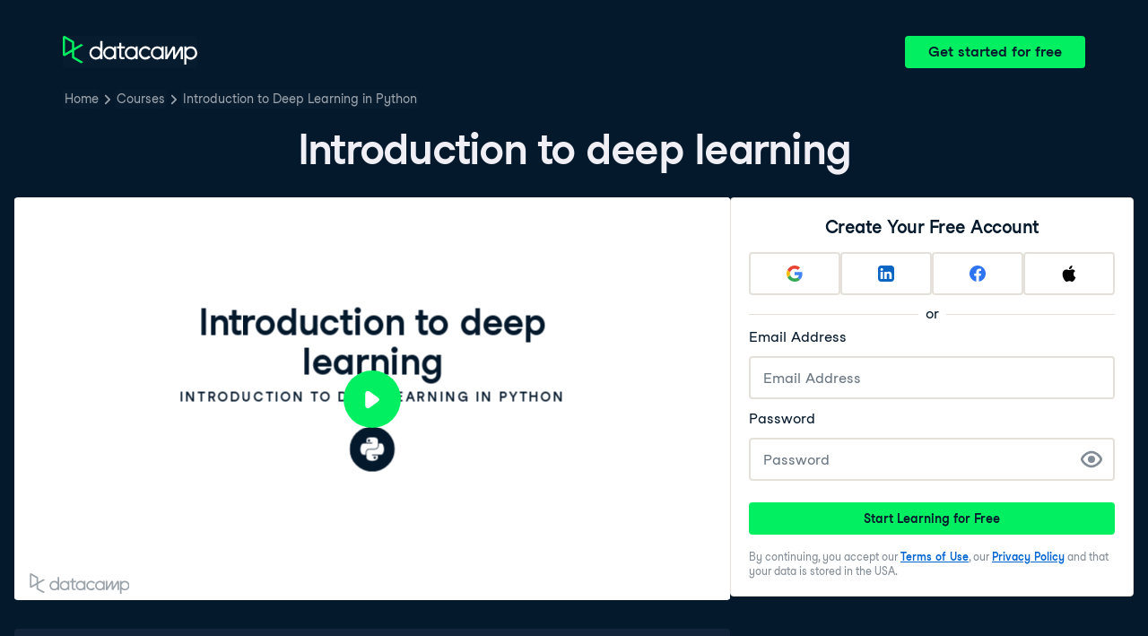

--- FILE ---
content_type: text/html; charset=utf-8
request_url: https://campus.datacamp.com/courses/introduction-to-deep-learning-in-python/basics-of-deep-learning-and-neural-networks?ex=1
body_size: 33412
content:
<!DOCTYPE html><html lang="en"><head><meta charSet="utf-8"/><meta name="viewport" content="width=device-width"/><title>Introduction to deep learning | Python</title><meta content="Here is an example of Introduction to deep learning: " name="description"/><link href="https://campus.datacamp.com/courses/introduction-to-deep-learning-in-python/basics-of-deep-learning-and-neural-networks?ex=1" rel="canonical"/><link href="https://campus.datacamp.com/courses/introduction-to-deep-learning-in-python/basics-of-deep-learning-and-neural-networks?ex=1" hrefLang="x-default" rel="alternate"/><link href="https://campus.datacamp.com/courses/introduction-to-deep-learning-in-python/basics-of-deep-learning-and-neural-networks?ex=1" hrefLang="en" rel="alternate"/><link href="https://campus.datacamp.com/es/courses/introduction-to-deep-learning-in-python/basics-of-deep-learning-and-neural-networks?ex=1" hrefLang="es" rel="alternate"/><link href="https://campus.datacamp.com/pt/courses/introduction-to-deep-learning-in-python/basics-of-deep-learning-and-neural-networks?ex=1" hrefLang="pt" rel="alternate"/><link href="https://campus.datacamp.com/de/courses/introduction-to-deep-learning-in-python/basics-of-deep-learning-and-neural-networks?ex=1" hrefLang="de" rel="alternate"/><link href="https://campus.datacamp.com/fr/courses/introduction-to-deep-learning-in-python/basics-of-deep-learning-and-neural-networks?ex=1" hrefLang="fr" rel="alternate"/><script type="application/ld+json">{&quot;@context&quot;:&quot;https://schema.org&quot;,&quot;@type&quot;:&quot;VideoObject&quot;,&quot;description&quot;:&quot;In this chapter, you&#x27;ll become familiar with the fundamental concepts and terminology used in deep learning, and understand why deep learning techniques are so powerful today. You&#x27;ll build simple neural networks and generate predictions with them.&quot;,&quot;embedUrl&quot;:&quot;https://projector.datacamp.com?projector_key=course_1975_be7d89bd30b218145f5403fc28204a49&quot;,&quot;name&quot;:&quot;Basics of deep learning and neural networks - Introduction to deep learning&quot;,&quot;thumbnailUrl&quot;:[&quot;https://campus.datacamp.com/public/assets/images/var/thumbnail.png&quot;],&quot;uploadDate&quot;:&quot;2022-11-01T00:00:00.000Z&quot;}</script><script type="application/ld+json">{&quot;@context&quot;:&quot;https://schema.org&quot;,&quot;@type&quot;:&quot;BreadcrumbList&quot;,&quot;itemListElement&quot;:[{&quot;@type&quot;:&quot;ListItem&quot;,&quot;item&quot;:&quot;https://www.datacamp.com&quot;,&quot;name&quot;:&quot;Home&quot;,&quot;position&quot;:1},{&quot;@type&quot;:&quot;ListItem&quot;,&quot;item&quot;:&quot;https://www.datacamp.com/courses-all&quot;,&quot;name&quot;:&quot;Courses&quot;,&quot;position&quot;:2},{&quot;@type&quot;:&quot;ListItem&quot;,&quot;item&quot;:&quot;https://www.datacamp.com/courses/introduction-to-deep-learning-in-python&quot;,&quot;name&quot;:&quot;Introduction to Deep Learning in Python&quot;,&quot;position&quot;:3}]}</script><meta name="next-head-count" content="13"/><link as="font" crossorigin="anonymous" href="https://dcmfe.datacamp.com/assets/fonts/StudioFeixenSansRegular-english-v2.woff2" rel="preload" type="font/woff2"/><link as="font" crossorigin="anonymous" href="https://dcmfe.datacamp.com/assets/fonts/StudioFeixenSans-Semibold-english.woff2" rel="preload" type="font/woff2"/><link href="https://dcmfe.datacamp.com/assets/favicon.ico" rel="icon"/><link rel="preload" href="/_next/static/css/7e8383ad2d51100c.css" as="style"/><link rel="stylesheet" href="/_next/static/css/7e8383ad2d51100c.css" data-n-g=""/><noscript data-n-css=""></noscript><script defer="" nomodule="" src="/_next/static/chunks/polyfills-42372ed130431b0a.js"></script><script src="/_next/static/chunks/webpack-5b9eae0eeb3a0c20.js" defer=""></script><script src="/_next/static/chunks/framework-e952fed463eb8e34.js" defer=""></script><script src="/_next/static/chunks/main-5cc7b96eaf62efdd.js" defer=""></script><script src="/_next/static/chunks/pages/_app-a2d7b8297e5d31e9.js" defer=""></script><script src="/_next/static/chunks/5c0b189e-cee1fb1231bc8d86.js" defer=""></script><script src="/_next/static/chunks/883-e81ea3c084b8cb9e.js" defer=""></script><script src="/_next/static/chunks/827-5265c1ad0c5de802.js" defer=""></script><script src="/_next/static/chunks/416-e05cd4117ae81703.js" defer=""></script><script src="/_next/static/chunks/pages/courses/%5BcourseSlug%5D/%5BchapterSlug%5D-d2952d2efbc7d0b0.js" defer=""></script><script src="/_next/static/Hekl1j1UXdGUbGWw8CT8e/_buildManifest.js" defer=""></script><script src="/_next/static/Hekl1j1UXdGUbGWw8CT8e/_ssgManifest.js" defer=""></script></head><style data-emotion="css 8wqjsy">.css-8wqjsy{background-color:#05192D;margin:0;}</style><body class="css-8wqjsy"><div id="__next"><header><style data-emotion="css 1x0omrw">.css-1x0omrw{-webkit-print-color-scheme:dark;color-scheme:dark;--wf-bg--active:rgba(255, 255, 255, 0.1);--wf-bg--contrast:#213147;--wf-bg--contrast-inverse:#FFFFFF;--wf-bg--focus:rgba(255, 255, 255, 0.06);--wf-bg--hover:rgba(255, 255, 255, 0.06);--wf-bg--hover-strong:rgba(255, 255, 255, 0.2);--wf-bg--hover-strong-inverse:rgba(48, 57, 105, 0.1);--wf-bg--main:#05192D;--wf-bg--overlay:rgba(5, 25, 45, 0.7);--wf-bg--secondary:#13253A;--wf-bg--tertiary:#000820;--wf-bg--transparent:rgba(255, 255, 255, 0.2);--wf-bg--transparent-inverse:rgba(48, 57, 105, 0.1);--wf-blue--darker:#257DFE;--wf-blue--lighter:#72E5FE;--wf-blue--main:#5EB1FF;--wf-blue--text:#5EB1FF;--wf-blue--text-on-color:#05192D;--wf-blue--transparent:rgba(37, 125, 254, 0.15);--wf-border-color--focus-outline:#257DFE;--wf-border-color--interactive:rgba(255, 255, 255, 0.6);--wf-border-color--main:rgba(255, 255, 255, 0.15);--wf-border-color--strong:rgba(255, 255, 255, 0.3);--wf-box-shadow--medium:0px 3px 10px -1px rgba(0, 8, 32, 0.8);--wf-box-shadow--thick:0px 5px 15px -1px rgba(0, 8, 32, 0.8);--wf-box-shadow--thin:0px 0px 3px 0px rgba(0, 8, 32, 0.8);--wf-box-shadow--xthick:0px 8px 20px -4px rgba(0, 8, 32, 0.8);--wf-brand--darker:#00C74E;--wf-brand--lighter:#65FF8F;--wf-brand--main:#03EF62;--wf-brand--text:#FFFFFF;--wf-brand--text-on-color:#05192D;--wf-brand--text-subtle:rgba(255, 255, 255, 0.6);--wf-error--darker:#BE2705;--wf-error--lighter:#FF6752;--wf-error--main:#DD3400;--wf-error--text:#FF6752;--wf-error--text-on-color:#FFFFFF;--wf-error--transparent:rgba(255, 73, 48, 0.2);--wf-green--darker:#00C74E;--wf-green--lighter:#65FF8F;--wf-green--main:#03EF62;--wf-green--text:#03EF62;--wf-green--text-on-color:#05192D;--wf-green--transparent:rgba(101, 255, 143, 0.2);--wf-grey--darker:#E1E1E8;--wf-grey--lighter:#EFEFF5;--wf-grey--main:#E8E8EE;--wf-grey--subtler:#F7F7FC;--wf-grey--text:#F7F7FC;--wf-grey--text-on-color:#05192D;--wf-grey--transparent:rgba(255, 255, 255, 0.1);--wf-info--darker:#257DFE;--wf-info--lighter:#72E5FE;--wf-info--main:#5EB1FF;--wf-info--text:#5EB1FF;--wf-info--text-on-color:#05192D;--wf-info--transparent:rgba(94, 177, 225, 0.2);--wf-navy--darker:#000820;--wf-navy--lighter:#13253A;--wf-navy--main:#05192D;--wf-navy--subtler:#213147;--wf-navy--text:#213147;--wf-navy--text-on-color:#FFFFFF;--wf-navy--transparent:rgba(5, 25, 45, 0.1);--wf-orange--darker:#D87300;--wf-orange--lighter:#FFBC4B;--wf-orange--main:#FF931E;--wf-orange--text:#FF931E;--wf-orange--text-on-color:#05192D;--wf-orange--transparent:rgba(255, 147, 30, 0.2);--wf-pink--darker:#DC4D8B;--wf-pink--lighter:#FF95CF;--wf-pink--main:#FF80B4;--wf-pink--text:#FF80B4;--wf-pink--text-on-color:#05192D;--wf-pink--transparent:rgba(220, 77, 139, 0.2);--wf-purple--darker:#5646A5;--wf-purple--lighter:#B08EFF;--wf-purple--main:#7933FF;--wf-purple--text:#B08EFF;--wf-purple--text-on-color:#FFFFFF;--wf-purple--transparent:rgba(121, 51, 255, 0.18);--wf-red--darker:#BE2705;--wf-red--lighter:#FF6752;--wf-red--main:#DD3400;--wf-red--text:#FF6752;--wf-red--text-on-color:#FFFFFF;--wf-red--transparent:rgba(190, 39, 5, 0.16);--wf-success--darker:#00C74E;--wf-success--lighter:#65FF8F;--wf-success--main:#03EF62;--wf-success--text:#03EF62;--wf-success--text-on-color:#05192D;--wf-success--transparent:rgba(3, 239, 98, 0.2);--wf-text--inverse:#05192D;--wf-text--inverse-subtle:#5D6A77;--wf-text--link:#5EB1FF;--wf-text--main:#EFEFF5;--wf-text--secondary:#E1E1E8;--wf-text--subtle:#9BA3AB;--wf-transparent-grey--darker:rgba(255, 255, 255, 0.3);--wf-transparent-grey--lighter:rgba(255, 255, 255, 0.15);--wf-transparent-grey--main:rgba(255, 255, 255, 0.2);--wf-transparent-grey--subtler:rgba(255, 255, 255, 0.1);--wf-transparent-grey--text:#E1E1E8;--wf-transparent-grey--text-on-color:#FFFFFF;--wf-upgrade--darker:#5646A5;--wf-upgrade--lighter:#B08EFF;--wf-upgrade--main:#7933FF;--wf-upgrade--text:#B08EFF;--wf-upgrade--text-on-color:#FFFFFF;--wf-upgrade--transparent:rgba(121, 51, 255, 0.2);--wf-warning--darker:#D87300;--wf-warning--lighter:#FFBC4B;--wf-warning--main:#FF931E;--wf-warning--text:#FF931E;--wf-warning--text-on-color:#05192D;--wf-warning--transparent:rgba(255, 188, 75, 0.2);--wf-white--main:#FFFFFF;--wf-white--text:#FFFFFF;--wf-white--text-on-color:#05192D;--wf-white--transparent:rgba(255, 255, 255, 0.2);--wf-yellow--darker:#CFA600;--wf-yellow--lighter:#FFEC3C;--wf-yellow--main:#FCCE0D;--wf-yellow--text:#FCCE0D;--wf-yellow--text-on-color:#05192D;--wf-yellow--transparent:rgba(252, 206, 13, 0.18);-webkit-align-items:center;-webkit-box-align:center;-ms-flex-align:center;align-items:center;-webkit-box-flex-wrap:nowrap;-webkit-flex-wrap:nowrap;-ms-flex-wrap:nowrap;flex-wrap:nowrap;left:16px;position:absolute;right:16px;top:16px;}@media screen and (min-width: 820px){.css-1x0omrw{left:70px;right:70px;top:40px;}}</style><div class="header css-1x0omrw"><style data-emotion="css 15jescj">.css-15jescj{-webkit-align-items:center;-webkit-box-align:center;-ms-flex-align:center;align-items:center;display:-webkit-box;display:-webkit-flex;display:-ms-flexbox;display:flex;-webkit-box-flex-wrap:nowrap;-webkit-flex-wrap:nowrap;-ms-flex-wrap:nowrap;flex-wrap:nowrap;-webkit-box-pack:justify;-webkit-justify-content:space-between;justify-content:space-between;}</style><div class="css-15jescj"><style data-emotion="css t3io8q">.css-t3io8q{-webkit-align-items:baseline;-webkit-box-align:baseline;-ms-flex-align:baseline;align-items:baseline;background-color:rgba(255, 255, 255, 0.01);border-radius:4px;-webkit-box-decoration-break:clone;box-decoration-break:clone;color:var(--wf-text--link, #0065D1);display:-webkit-inline-box;display:-webkit-inline-flex;display:-ms-inline-flexbox;display:inline-flex;font-family:Studio-Feixen-Sans,Arial,sans-serif;font-size:inherit;font-weight:800;line-height:inherit;outline:0;-webkit-text-decoration:underline;text-decoration:underline;text-decoration-color:transparent;text-decoration-thickness:1.25px;-webkit-transition:box-shadow 125ms ease-out,background-color 125ms ease-out,text-decoration-color 125ms ease-out;transition:box-shadow 125ms ease-out,background-color 125ms ease-out,text-decoration-color 125ms ease-out;}.css-t3io8q:hover{background-color:var(--wf-bg--hover, rgba(48, 57, 105, 0.06));}.css-t3io8q:hover{box-shadow:0 0 0 2px var(--wf-bg--hover, rgba(48, 57, 105, 0.06));text-decoration-color:var(--wf-text--link, #0065D1);}</style><a data-waffles-component="link" data-trackid="campus-landing-pages-header-logo" href="https://www.datacamp.com" class="css-t3io8q"><span class="css-0"><style data-emotion="css 1nbic85">.css-1nbic85{width:150px;}</style><style data-emotion="css gkp052">.css-gkp052{width:150px;}</style><svg data-waffles-component="brand" viewBox="0 0 173 36" xml:space="preserve" xmlns="http://www.w3.org/2000/svg" class="css-gkp052"><path clip-rule="evenodd" d="M42.56 27.099a5.694 5.694 0 1 1 0-11.387 5.694 5.694 0 0 1 0 11.387zm5.704-20.622v8.853a8.335 8.335 0 1 0 0 12.149v1.835h2.632V6.477h-2.632zm73.28 20.622a5.694 5.694 0 1 1 0-11.387 5.694 5.694 0 0 1 0 11.387zm8.333-5.694v-8.246h-2.631v2.171a8.334 8.334 0 0 0-11.66.243 8.333 8.333 0 0 0 0 11.663 8.334 8.334 0 0 0 11.66.243v1.835h2.632v-7.909h-.001zm20.987-7.634a1.294 1.294 0 0 1 1.109-.622h.507c1.075 0 1.947.872 1.947 1.947v14.218h-2.686V17.269c-1.239 2-5.674 9.25-7.003 11.424a1.299 1.299 0 0 1-1.108.621h-.548a1.298 1.298 0 0 1-1.298-1.298V17.238a1886.566 1886.566 0 0 0-7.31 11.954l-.074.122h-2.574v-16.16h2.684v.034l-.062 11.147 6.438-10.56a1.3 1.3 0 0 1 1.109-.622h.511c1.073 0 1.944.869 1.947 1.942 0 2.971.014 8.382.014 9.17l6.397-10.494zm-37.92 12.541a8.33 8.33 0 1 1-9.05-12.906 8.332 8.332 0 0 1 9.26 3.403l-2.524 1.312a5.533 5.533 0 1 0-.379 6.879l2.693 1.312zm51.542.8a5.694 5.694 0 0 1-5.68-5.352v-.682a5.695 5.695 0 1 1 5.684 6.035l-.004-.001zm.004-14.026a8.3 8.3 0 0 0-5.684 2.24v-2.168h-2.632V35.91h2.632v-8.4a8.331 8.331 0 0 0 10.017 1.025 8.331 8.331 0 0 0-4.333-15.45v.001zM75.277 15.68v9.938c0 .589.478 1.067 1.067 1.067h3.064v2.629h-3.062a3.7 3.7 0 0 1-3.696-3.696l-.01-9.938h-2.838v-2.56h2.838V8.702h2.635v4.427h4.672v2.55h-4.67v.001zm12.757 11.418a5.694 5.694 0 1 1 0-11.389 5.694 5.694 0 0 1 0 11.389zm5.702-13.941v2.173a8.335 8.335 0 1 0 0 12.149v1.835h2.632v-16.16l-2.632.003zM60.285 27.099a5.694 5.694 0 1 1 0-11.387 5.694 5.694 0 0 1 0 11.387zm5.702-13.941v2.171a8.335 8.335 0 1 0 0 12.149v1.835h2.63v-16.16l-2.63.005z" fill="var(--wf-brand--text, #05192D)" fill-rule="evenodd"></path><path clip-rule="evenodd" d="M11.699 8.514v8.333L2.858 21.89V3.44l8.841 5.074zm2.861 17.507v-7.51l11.84-6.757-2.88-1.65-8.96 5.112V7.68a1.442 1.442 0 0 0-.718-1.242L3.056.256C3.027.238 2.998.224 2.97.21A2.064 2.064 0 0 0 0 2.07v21.184a2.067 2.067 0 0 0 2.971 1.865l.082-.042 8.64-4.933v6.72c.002.513.277.987.722 1.243L23.502 34.4l2.88-1.651-11.822-6.728z" fill="var(--wf-brand--main, #03EF62)" fill-rule="evenodd"></path></svg></span></a><style data-emotion="css 1fzkik5">.css-1fzkik5{height:36px;}</style><style data-emotion="css 1fvjunl">.css-1fvjunl{-webkit-align-items:center;-webkit-box-align:center;-ms-flex-align:center;align-items:center;border-color:transparent;border-radius:4px;border-style:solid;border-width:2px;cursor:pointer;display:-webkit-inline-box;display:-webkit-inline-flex;display:-ms-inline-flexbox;display:inline-flex;-webkit-flex-direction:column;-ms-flex-direction:column;flex-direction:column;-webkit-flex-shrink:0;-ms-flex-negative:0;flex-shrink:0;font-family:Studio-Feixen-Sans,Arial,sans-serif;font-weight:800;-webkit-box-pack:center;-ms-flex-pack:center;-webkit-justify-content:center;justify-content:center;line-height:1;margin:0;outline:0;padding:0;position:relative;-webkit-text-decoration:none;text-decoration:none;-webkit-transition:background-color 125ms ease-out;transition:background-color 125ms ease-out;-webkit-user-select:none;-moz-user-select:none;-ms-user-select:none;user-select:none;vertical-align:middle;z-index:0;background-color:var(--wf-brand--main, #03EF62);color:var(--wf-brand--text-on-color, #05192D);font-size:16px;height:48px;min-width:48px;width:auto;padding-left:24px;padding-right:24px;height:36px;}.css-1fvjunl::before{border-radius:2px;content:"";display:block;height:100%;inset:0;position:absolute;width:100%;z-index:0;}.css-1fvjunl:active{background-color:var(--wf-brand--main, #03EF62);}.css-1fvjunl:disabled{cursor:default;opacity:0.4;pointer-events:none;}.css-1fvjunl:hover{border-color:var(--wf-bg--hover-strong, rgba(48, 57, 105, 0.1));}.css-1fvjunl:hover::before{background-color:var(--wf-bg--hover-strong, rgba(48, 57, 105, 0.1));}.css-1fvjunl >*{z-index:1;}</style><a data-waffles-component="button" data-trackid="campus-landing-pages-header-cta" href="https://www.datacamp.com/users/sign_up" class="css-1fvjunl"><style data-emotion="css 61bni1">.css-61bni1{-webkit-align-items:center;-webkit-box-align:center;-ms-flex-align:center;align-items:center;display:-webkit-box;display:-webkit-flex;display:-ms-flexbox;display:flex;height:100%;gap:8px;}</style><span class="css-61bni1"><style data-emotion="css 1t4r8am">@media screen and (min-width: 480px){.css-1t4r8am{display:none;}}</style><span class="css-1t4r8am">Get started</span><style data-emotion="css ewhlv1">.css-ewhlv1{display:none;}@media screen and (min-width: 480px){.css-ewhlv1{display:inline;}}</style><span class="css-ewhlv1">Get started for free</span></span></a></div><style data-emotion="css 19n8dai">.css-19n8dai{padding-top:24px;}</style><div class="css-19n8dai"><style data-emotion="css 1uawkex">.css-1uawkex{display:-webkit-box;display:-webkit-flex;display:-ms-flexbox;display:flex;-webkit-flex-direction:row;-ms-flex-direction:row;flex-direction:row;overflow:hidden;width:100%;}</style><nav data-waffles-component="breadcrumbs" class="css-1uawkex"><style data-emotion="css 1wycpmt">.css-1wycpmt{color:var(--wf-text--subtle, #5D6A77);display:-webkit-box;display:-webkit-flex;display:-ms-flexbox;display:flex;font-family:Studio-Feixen-Sans,Arial,sans-serif;font-size:14px;list-style:none;margin:0;max-width:inherit;overflow:hidden;padding:0;text-overflow:ellipsis;}</style><ol class="css-1wycpmt"><style data-emotion="css 1caraig">.css-1caraig{-webkit-align-items:center;-webkit-box-align:center;-ms-flex-align:center;align-items:center;border-radius:4px;display:-webkit-inline-box;display:-webkit-inline-flex;display:-ms-inline-flexbox;display:inline-flex;-webkit-flex-direction:row;-ms-flex-direction:row;flex-direction:row;gap:8px;}.css-1caraig:last-of-type>svg{display:none;}.css-1caraig:not(:first-of-type, :last-of-type, :has([aria-haspopup="menu"])),.css-1caraig:has([aria-haspopup="menu"])~:last-of-type{min-width:24px;overflow:hidden;text-overflow:ellipsis;white-space:nowrap;}</style><li data-testid="breadcrumb-item" title="Home" class="css-1caraig"><style data-emotion="css r7x9pg">.css-r7x9pg{-webkit-align-items:baseline;-webkit-box-align:baseline;-ms-flex-align:baseline;align-items:baseline;background-color:rgba(255, 255, 255, 0.01);border-radius:4px;-webkit-box-decoration-break:clone;box-decoration-break:clone;color:var(--wf-text--link, #0065D1);display:-webkit-inline-box;display:-webkit-inline-flex;display:-ms-inline-flexbox;display:inline-flex;font-family:Studio-Feixen-Sans,Arial,sans-serif;font-size:inherit;font-weight:800;line-height:inherit;outline:0;-webkit-text-decoration:underline;text-decoration:underline;text-decoration-color:transparent;text-decoration-thickness:1.25px;-webkit-transition:box-shadow 125ms ease-out,background-color 125ms ease-out,text-decoration-color 125ms ease-out;transition:box-shadow 125ms ease-out,background-color 125ms ease-out,text-decoration-color 125ms ease-out;color:var(--wf-text--subtle, #5D6A77);font-weight:400;line-height:1.5;overflow:hidden;padding:0 2px;-webkit-text-decoration:none;text-decoration:none;text-overflow:ellipsis;vertical-align:baseline;white-space:nowrap;width:inherit;}.css-r7x9pg:hover{background-color:var(--wf-bg--hover, rgba(48, 57, 105, 0.06));}.css-r7x9pg:hover{background-color:var(--wf-bg--hover, rgba(48, 57, 105, 0.06));box-shadow:0 0 0 2px var(--wf-bg--hover, rgba(48, 57, 105, 0.06));cursor:pointer;-webkit-text-decoration:underline;text-decoration:underline;}</style><a data-trackid="campus-landing-pages-breadcrumb-home" href="https://www.datacamp.com" class="css-r7x9pg">Home</a><style data-emotion="css 6su6fj">.css-6su6fj{-webkit-flex-shrink:0;-ms-flex-negative:0;flex-shrink:0;}</style><style data-emotion="css mgbrfe">.css-mgbrfe{-webkit-flex-shrink:0;-ms-flex-negative:0;flex-shrink:0;-webkit-flex-shrink:0;-ms-flex-negative:0;flex-shrink:0;}</style><svg aria-hidden="true" data-waffles-component="icon" height="16" width="16" viewBox="0 0 18 18" class="css-mgbrfe"><path fill="currentColor" d="m12.155 9.756-4.947 4.95a1 1 0 1 1-1.415-1.415l4.291-4.294-4.279-4.293a.998.998 0 0 1 .003-1.413 1.001 1.001 0 0 1 1.415.003l4.986 5.002a.998.998 0 0 1-.054 1.46Z"></path></svg></li><li data-testid="breadcrumb-item" title="Courses" class="css-1caraig"><a data-trackid="campus-landing-pages-breadcrumb-courses" href="https://www.datacamp.com/courses-all" class="css-r7x9pg">Courses</a><svg aria-hidden="true" data-waffles-component="icon" height="16" width="16" viewBox="0 0 18 18" class="css-mgbrfe"><path fill="currentColor" d="m12.155 9.756-4.947 4.95a1 1 0 1 1-1.415-1.415l4.291-4.294-4.279-4.293a.998.998 0 0 1 .003-1.413 1.001 1.001 0 0 1 1.415.003l4.986 5.002a.998.998 0 0 1-.054 1.46Z"></path></svg></li><li data-testid="breadcrumb-item" title="Introduction to Deep Learning in Python" class="css-1caraig"><a data-trackid="campus-landing-pages-breadcrumb-courses-introduction-to-deep-learning-in-python" href="https://www.datacamp.com/courses/introduction-to-deep-learning-in-python" class="css-r7x9pg">Introduction to Deep Learning in Python</a><svg aria-hidden="true" data-waffles-component="icon" height="16" width="16" viewBox="0 0 18 18" class="css-mgbrfe"><path fill="currentColor" d="m12.155 9.756-4.947 4.95a1 1 0 1 1-1.415-1.415l4.291-4.294-4.279-4.293a.998.998 0 0 1 .003-1.413 1.001 1.001 0 0 1 1.415.003l4.986 5.002a.998.998 0 0 1-.054 1.46Z"></path></svg></li></ol></nav></div></div></header><style data-emotion="css 14nkfzi">.css-14nkfzi{-webkit-print-color-scheme:dark;color-scheme:dark;--wf-bg--active:rgba(255, 255, 255, 0.1);--wf-bg--contrast:#213147;--wf-bg--contrast-inverse:#FFFFFF;--wf-bg--focus:rgba(255, 255, 255, 0.06);--wf-bg--hover:rgba(255, 255, 255, 0.06);--wf-bg--hover-strong:rgba(255, 255, 255, 0.2);--wf-bg--hover-strong-inverse:rgba(48, 57, 105, 0.1);--wf-bg--main:#05192D;--wf-bg--overlay:rgba(5, 25, 45, 0.7);--wf-bg--secondary:#13253A;--wf-bg--tertiary:#000820;--wf-bg--transparent:rgba(255, 255, 255, 0.2);--wf-bg--transparent-inverse:rgba(48, 57, 105, 0.1);--wf-blue--darker:#257DFE;--wf-blue--lighter:#72E5FE;--wf-blue--main:#5EB1FF;--wf-blue--text:#5EB1FF;--wf-blue--text-on-color:#05192D;--wf-blue--transparent:rgba(37, 125, 254, 0.15);--wf-border-color--focus-outline:#257DFE;--wf-border-color--interactive:rgba(255, 255, 255, 0.6);--wf-border-color--main:rgba(255, 255, 255, 0.15);--wf-border-color--strong:rgba(255, 255, 255, 0.3);--wf-box-shadow--medium:0px 3px 10px -1px rgba(0, 8, 32, 0.8);--wf-box-shadow--thick:0px 5px 15px -1px rgba(0, 8, 32, 0.8);--wf-box-shadow--thin:0px 0px 3px 0px rgba(0, 8, 32, 0.8);--wf-box-shadow--xthick:0px 8px 20px -4px rgba(0, 8, 32, 0.8);--wf-brand--darker:#00C74E;--wf-brand--lighter:#65FF8F;--wf-brand--main:#03EF62;--wf-brand--text:#FFFFFF;--wf-brand--text-on-color:#05192D;--wf-brand--text-subtle:rgba(255, 255, 255, 0.6);--wf-error--darker:#BE2705;--wf-error--lighter:#FF6752;--wf-error--main:#DD3400;--wf-error--text:#FF6752;--wf-error--text-on-color:#FFFFFF;--wf-error--transparent:rgba(255, 73, 48, 0.2);--wf-green--darker:#00C74E;--wf-green--lighter:#65FF8F;--wf-green--main:#03EF62;--wf-green--text:#03EF62;--wf-green--text-on-color:#05192D;--wf-green--transparent:rgba(101, 255, 143, 0.2);--wf-grey--darker:#E1E1E8;--wf-grey--lighter:#EFEFF5;--wf-grey--main:#E8E8EE;--wf-grey--subtler:#F7F7FC;--wf-grey--text:#F7F7FC;--wf-grey--text-on-color:#05192D;--wf-grey--transparent:rgba(255, 255, 255, 0.1);--wf-info--darker:#257DFE;--wf-info--lighter:#72E5FE;--wf-info--main:#5EB1FF;--wf-info--text:#5EB1FF;--wf-info--text-on-color:#05192D;--wf-info--transparent:rgba(94, 177, 225, 0.2);--wf-navy--darker:#000820;--wf-navy--lighter:#13253A;--wf-navy--main:#05192D;--wf-navy--subtler:#213147;--wf-navy--text:#213147;--wf-navy--text-on-color:#FFFFFF;--wf-navy--transparent:rgba(5, 25, 45, 0.1);--wf-orange--darker:#D87300;--wf-orange--lighter:#FFBC4B;--wf-orange--main:#FF931E;--wf-orange--text:#FF931E;--wf-orange--text-on-color:#05192D;--wf-orange--transparent:rgba(255, 147, 30, 0.2);--wf-pink--darker:#DC4D8B;--wf-pink--lighter:#FF95CF;--wf-pink--main:#FF80B4;--wf-pink--text:#FF80B4;--wf-pink--text-on-color:#05192D;--wf-pink--transparent:rgba(220, 77, 139, 0.2);--wf-purple--darker:#5646A5;--wf-purple--lighter:#B08EFF;--wf-purple--main:#7933FF;--wf-purple--text:#B08EFF;--wf-purple--text-on-color:#FFFFFF;--wf-purple--transparent:rgba(121, 51, 255, 0.18);--wf-red--darker:#BE2705;--wf-red--lighter:#FF6752;--wf-red--main:#DD3400;--wf-red--text:#FF6752;--wf-red--text-on-color:#FFFFFF;--wf-red--transparent:rgba(190, 39, 5, 0.16);--wf-success--darker:#00C74E;--wf-success--lighter:#65FF8F;--wf-success--main:#03EF62;--wf-success--text:#03EF62;--wf-success--text-on-color:#05192D;--wf-success--transparent:rgba(3, 239, 98, 0.2);--wf-text--inverse:#05192D;--wf-text--inverse-subtle:#5D6A77;--wf-text--link:#5EB1FF;--wf-text--main:#EFEFF5;--wf-text--secondary:#E1E1E8;--wf-text--subtle:#9BA3AB;--wf-transparent-grey--darker:rgba(255, 255, 255, 0.3);--wf-transparent-grey--lighter:rgba(255, 255, 255, 0.15);--wf-transparent-grey--main:rgba(255, 255, 255, 0.2);--wf-transparent-grey--subtler:rgba(255, 255, 255, 0.1);--wf-transparent-grey--text:#E1E1E8;--wf-transparent-grey--text-on-color:#FFFFFF;--wf-upgrade--darker:#5646A5;--wf-upgrade--lighter:#B08EFF;--wf-upgrade--main:#7933FF;--wf-upgrade--text:#B08EFF;--wf-upgrade--text-on-color:#FFFFFF;--wf-upgrade--transparent:rgba(121, 51, 255, 0.2);--wf-warning--darker:#D87300;--wf-warning--lighter:#FFBC4B;--wf-warning--main:#FF931E;--wf-warning--text:#FF931E;--wf-warning--text-on-color:#05192D;--wf-warning--transparent:rgba(255, 188, 75, 0.2);--wf-white--main:#FFFFFF;--wf-white--text:#FFFFFF;--wf-white--text-on-color:#05192D;--wf-white--transparent:rgba(255, 255, 255, 0.2);--wf-yellow--darker:#CFA600;--wf-yellow--lighter:#FFEC3C;--wf-yellow--main:#FCCE0D;--wf-yellow--text:#FCCE0D;--wf-yellow--text-on-color:#05192D;--wf-yellow--transparent:rgba(252, 206, 13, 0.18);-webkit-align-items:center;-webkit-box-align:center;-ms-flex-align:center;align-items:center;background-color:#05192D;display:-webkit-box;display:-webkit-flex;display:-ms-flexbox;display:flex;-webkit-flex-direction:column;-ms-flex-direction:column;flex-direction:column;margin:0;padding-top:120px;}</style><main class="css-14nkfzi"><style data-emotion="css hpagge">.css-hpagge{-webkit-align-items:center;-webkit-box-align:center;-ms-flex-align:center;align-items:center;box-sizing:border-box;display:-webkit-box;display:-webkit-flex;display:-ms-flexbox;display:flex;-webkit-flex-direction:column;-ms-flex-direction:column;flex-direction:column;max-width:820px;padding:16px 8px;width:100%;}</style><div class="css-hpagge"><style data-emotion="css xi606m">.css-xi606m{text-align:center;}</style><style data-emotion="css 18dy91z">.css-18dy91z{font-size:var(--wf-display--xlarge, 48px);letter-spacing:-1.75px;text-align:center;}</style><style data-emotion="css w2jrw3">.css-w2jrw3{font-weight:800;line-height:1.25;margin-bottom:8px;font-size:18px;font-size:var(--wf-display--xlarge, 48px);letter-spacing:-1.75px;text-align:center;}</style><style data-emotion="css xqkllc">.css-xqkllc{color:var(--wf-text--main, #05192D);font-family:Studio-Feixen-Sans,Arial,sans-serif;font-weight:400;line-height:1.5;margin:0;padding:0;font-size:14px;font-weight:800;line-height:1.25;margin-bottom:8px;font-size:18px;font-size:var(--wf-display--xlarge, 48px);letter-spacing:-1.75px;text-align:center;}</style><h1 data-waffles-component="display" class="css-xqkllc">Introduction to deep learning</h1></div><style data-emotion="css-global fwfd7q">html{color:#05192D;background-color:var(--wf-bg--main, #F7F7FC);}</style><style data-emotion="css-global 1dnoi28">*{box-sizing:border-box;}html{font-family:Studio-Feixen-Sans,Arial;margin:0;-moz-osx-font-smoothing:grayscale;-webkit-font-smoothing:antialiased;}body{margin:0;}</style><style data-emotion="css scvd4b">.css-scvd4b{-webkit-align-items:center;-webkit-box-align:center;-ms-flex-align:center;align-items:center;display:-webkit-box;display:-webkit-flex;display:-ms-flexbox;display:flex;-webkit-flex-direction:column;-ms-flex-direction:column;flex-direction:column;gap:16px;margin:0 auto;max-width:1400px;padding:0 16px;padding-bottom:128px;width:100%;}@media screen and (min-width: 820px){.css-scvd4b{-webkit-align-items:flex-start;-webkit-box-align:flex-start;-ms-flex-align:flex-start;align-items:flex-start;-webkit-flex-direction:row;-ms-flex-direction:row;flex-direction:row;-webkit-box-pack:center;-ms-flex-pack:center;-webkit-justify-content:center;justify-content:center;padding-bottom:0;}}</style><div class="css-scvd4b"><style data-emotion="css 1voc8pk">.css-1voc8pk{width:100%;}@media screen and (min-width: 820px){.css-1voc8pk{-webkit-flex:1 1 60%;-ms-flex:1 1 60%;flex:1 1 60%;max-width:800px;width:auto;}}</style><div class="css-1voc8pk"><style data-emotion="css 4zw3u1">.css-4zw3u1{padding-bottom:120px;width:100%;}</style><div class="css-4zw3u1"><style data-emotion="css nwi3c9">.css-nwi3c9{height:100%;max-height:90vh;width:100%;}</style><div class="css-nwi3c9"><style data-emotion="css 1053xoe">.css-1053xoe{border:none;border-radius:4px;height:100%;width:100%;}</style><iframe data-testid="exercise-video-player" src="https://projector.datacamp.com/?auto_play=pause&amp;projector_key=course_1975_be7d89bd30b218145f5403fc28204a49&amp;video_hls=https%3A%2F%2Fdatacamp-projector-video-recorder-uploads-prod.s3.amazonaws.com%2Fmp4%2F6cd30245-768d-4ec3-a242-cec3cc8d072e.mp4%3FX-Amz-Algorithm%3DAWS4-HMAC-SHA256%26X-Amz-Credential%3DASIAUMJDGTMHU4FLBUDR%252F20251223%252Fus-east-1%252Fs3%252Faws4_request%26X-Amz-Date%3D20251223T190829Z%26X-Amz-Expires%3D1200%26X-Amz-Security-Token%3DIQoJb3JpZ2luX2VjEEsaCXVzLWVhc3QtMSJIMEYCIQC3m2o5NPBgeGA1%252BWLxt8kM90k5RbB9TVMxU3ZsQcv21wIhAMWRDRDRt6ykEAqwPwYgtNkQTtZL%252B7EtvzWHKgIav6EfKo8FCBQQBBoMMzAxMjU4NDE0ODYzIgzhOnFcq9RoPz%252FfmG8q7AShWOUyul8BRHnySR8Qmy4D7ItO2wvveNr4hkaZDNaeEQoBw1pWd%252FooPzzoawoFTzllbf1WRCIgbXrIx2ntBWu5LVkB9bqi5V0dSP4oDyqXkOavVwLw19Ptnwbx8BR7den0cS7yaqRTSyTaaOWQmqr%252Bhx4L%252FXPYLJOeA8BhhlbwA7SCmNGDqZlLNFIeQAMH7akZISQXVS73X0tBPFoslpleU4OkrdiXE4aaSNd6IeTiL4l7BNESg%252BsnjLB73ZCpY30chBybIqvXSajyfAI3HC73ScYxLiI1rg3jyKwc9PUskxbZCbKK807IqQIEYYt4jlRKC4b6UHmnph%252BiIYOHBBQi8z48ZJgDQw%252FmcusECaUmxdKsSVKvx13lOUGe21poJHF3234xuwcxKLGafvK5B%252FhyJ896xozyv9cZb%252F1U8ZQzAZNDRCoidRDfO5O1m1ykxDAZiHOB9aOfNBmc5Xgxh9XuqVZHk%252BsQg1KfbbEp8V7QfeyhCyevhdDmU9qLke7%252B51AU6K6nUf6XDv3tShV6cWlQqpBZRnS6y%252FElGLQfJbYc2rrVmbHqWFPvXOhFWCI73WF5p5AvSEAbC6gg%252F6jtVjMN7bFD%252BLy9b095rNNXwbvuSDqeNj%252FZmI9yJKNWC7cXB7gjQ3zGcrHkzBBHZLifSWxTjlWM63UTnA%252B%252FqF088%252BIFwX34Q2oHNwI%252FU4Eq%252FV4%252BbIBFMfyYAJH2DNx%252FTnsyiWYEyzHHAil%252BGUuFuuqXAjNfm%252BVj352rLn1yJS6%252BER5YCfuyEq2PD92i5Q6NWcBMetWdMoYDgoBi9ZaC29mKBv40gCeaiy5z7hhReztxdDCexavKBjqYAaxw1nndD0lmcAbo3spXyxagVFiHadtNkoDSPBn93E5B3QMqQXnALT4Og52ZH2rQ7zaoUFewCZlbGbTzse8b9RyPfwOP4ov6yltHmGgwY2ODwaw%252BS8mkYJ%252BoqguWmA7tIhhafZXQJtHflpLLbnMk4d%252BgKbJjVfj31aQX82vt0VT3L0eCtlFuJrOG2KtTh6sqeHEtw%252B7kgBWK%26X-Amz-Signature%3Dac370ebe56ec16aa28c896c6e8206820e61709e421d989b114a39ba4a3017874%26X-Amz-SignedHeaders%3Dhost" title="Introduction to deep learning" class="css-1053xoe"></iframe></div><style data-emotion="css 1lmjyyd">.css-1lmjyyd{-webkit-align-items:center;-webkit-box-align:center;-ms-flex-align:center;align-items:center;display:-webkit-box;display:-webkit-flex;display:-ms-flexbox;display:flex;-webkit-flex-direction:column;-ms-flex-direction:column;flex-direction:column;gap:24px;margin:0 auto;margin-top:32px;max-width:1480px;position:relative;width:100%;}</style><div class="css-1lmjyyd"><style data-emotion="css 1l6i6tv">.css-1l6i6tv{background-color:#13253A;border-radius:4px;max-height:380px;overflow-y:auto;padding:24px;-webkit-transition:max-height 0.3s ease;transition:max-height 0.3s ease;}</style><div class="css-1l6i6tv"><style data-emotion="css xlgliz">.css-xlgliz:after{background:linear-gradient(to bottom, rgba(19, 37, 58, 0) 0%, #13253A 100%);bottom:60px;box-sizing:border-box;content:"";height:56px;left:24px;position:absolute;width:calc(100% - 48px);}</style><div class="css-xlgliz"><style data-emotion="css i3pbo">.css-i3pbo{margin-bottom:24px;}</style><div class="css-i3pbo"><style data-emotion="css 13tuok2">.css-13tuok2{font-weight:800;line-height:1.25;margin-bottom:8px;font-size:14px;}</style><style data-emotion="css 15igkf1">.css-15igkf1{color:var(--wf-text--main, #05192D);font-family:Studio-Feixen-Sans,Arial,sans-serif;font-weight:400;line-height:1.5;margin:0;padding:0;font-size:14px;font-weight:800;line-height:1.25;margin-bottom:8px;font-size:14px;}</style><h4 data-waffles-component="heading" class="css-15igkf1">1<!-- -->. <!-- -->Introduction to deep learning</h4><style data-emotion="css 19rivq3">.css-19rivq3{color:var(--wf-text--main, #05192D);font-family:Studio-Feixen-Sans,Arial,sans-serif;font-weight:400;line-height:1.5;margin:0;padding:0;font-size:14px;}</style><span data-waffles-component="text" class="css-19rivq3">

</span></div><div class="css-i3pbo"><h4 data-waffles-component="heading" class="css-15igkf1">2<!-- -->. <!-- -->Imagine you work for a bank</h4><span data-waffles-component="text" class="css-19rivq3">Imagine you work for a bank, and you need to build a model predicting how many transactions each customer will make next year. You have predictive data or features like

</span></div><div class="css-i3pbo"><h4 data-waffles-component="heading" class="css-15igkf1">3<!-- -->. <!-- -->Example as seen by linear regression</h4><span data-waffles-component="text" class="css-19rivq3">each customer’s age,

</span></div><div class="css-i3pbo"><h4 data-waffles-component="heading" class="css-15igkf1">4<!-- -->. <!-- -->Example as seen by linear regression</h4><span data-waffles-component="text" class="css-19rivq3">bank balance,

</span></div><div class="css-i3pbo"><h4 data-waffles-component="heading" class="css-15igkf1">5<!-- -->. <!-- -->Example as seen by linear regression</h4><span data-waffles-component="text" class="css-19rivq3">whether they are retired

</span></div><div class="css-i3pbo"><h4 data-waffles-component="heading" class="css-15igkf1">6<!-- -->. <!-- -->Example as seen by linear regression</h4><span data-waffles-component="text" class="css-19rivq3">and so on. We&#x27;ll get to deep learning in a moment, but for comparison, consider how a simple linear regression model works for this problem. The linear regression embeds an assumption that the outcome, in this case

</span></div><div class="css-i3pbo"><h4 data-waffles-component="heading" class="css-15igkf1">7<!-- -->. <!-- -->Example as seen by linear regression</h4><span data-waffles-component="text" class="css-19rivq3">how many transactions a user makes, is the sum of individual parts. It starts by saying, &quot;what is the average?&quot; Then it adds

</span></div><div class="css-i3pbo"><h4 data-waffles-component="heading" class="css-15igkf1">8<!-- -->. <!-- -->Example as seen by linear regression</h4><span data-waffles-component="text" class="css-19rivq3">the effect of age.

</span></div><div class="css-i3pbo"><h4 data-waffles-component="heading" class="css-15igkf1">9<!-- -->. <!-- -->Example as seen by linear regression</h4><span data-waffles-component="text" class="css-19rivq3">Then the effect of bank balance. And so on. So the linear regression model isn&#x27;t identifying the interactions between these parts, and how they affect banking activity.

</span></div><div class="css-i3pbo"><h4 data-waffles-component="heading" class="css-15igkf1">10<!-- -->. <!-- -->Example as seen by linear regression</h4><span data-waffles-component="text" class="css-19rivq3">Say we plot predictions from this model.

</span></div><div class="css-i3pbo"><h4 data-waffles-component="heading" class="css-15igkf1">11<!-- -->. <!-- -->Example as seen by linear regression</h4><span data-waffles-component="text" class="css-19rivq3">We draw one line with the predictions for retired people,

</span></div><div class="css-i3pbo"><h4 data-waffles-component="heading" class="css-15igkf1">12<!-- -->. <!-- -->Example as seen by linear regression</h4><span data-waffles-component="text" class="css-19rivq3">and another with the predictions for those still working.

</span></div><div class="css-i3pbo"><h4 data-waffles-component="heading" class="css-15igkf1">13<!-- -->. <!-- -->Example as seen by linear regression</h4><span data-waffles-component="text" class="css-19rivq3">We put current bank balance on the horizontal axis, and the

</span></div><div class="css-i3pbo"><h4 data-waffles-component="heading" class="css-15igkf1">14<!-- -->. <!-- -->Example as seen by linear regression</h4><span data-waffles-component="text" class="css-19rivq3">vertical axis is the predicted number of transactions.

</span></div><div class="css-i3pbo"><h4 data-waffles-component="heading" class="css-15igkf1">15<!-- -->. <!-- -->Example as seen by linear regression</h4><span data-waffles-component="text" class="css-19rivq3">The left graph shows predictions from a model with no interactions. In that model we simply add up the effect of the retirement status, and current bank balance. The lack of interactions is reflected by both lines being parallel. That&#x27;s probably unrealistic, but it&#x27;s an assumption of the linear regression model.

</span></div><div class="css-i3pbo"><h4 data-waffles-component="heading" class="css-15igkf1">16<!-- -->. <!-- -->Example as seen by linear regression</h4><span data-waffles-component="text" class="css-19rivq3">The graph on the right shows the predictions from a model that allows interactions, and the lines don&#x27;t need to be parallel. Neural networks are a powerful

</span></div><div class="css-i3pbo"><h4 data-waffles-component="heading" class="css-15igkf1">17<!-- -->. <!-- -->Interactions</h4><span data-waffles-component="text" class="css-19rivq3">modeling approach that accounts for interactions like this especially well. Deep learning, the focus of this course, is the use of especially powerful neural networks. Because deep learning models account for these types of interactions so well, they perform great on most prediction problems you&#x27;ve seen before. But their ability to capture extremely complex interactions also allow them to do amazing things with text, images, videos, audio, source code and almost anything else you could imagine doing data science with.

</span></div><div class="css-i3pbo"><h4 data-waffles-component="heading" class="css-15igkf1">18<!-- -->. <!-- -->Course structure</h4><span data-waffles-component="text" class="css-19rivq3">The first two chapters of this course focus on conceptual knowledge about deep learning. This part will be hard, but it will prepare you to debug and tune deep learning models on conventional prediction problems, and it will lay the foundation for progressing towards those new and exciting applications. You&#x27;ll see this pay off in the third and fourth chapter.

</span></div><div class="css-i3pbo"><h4 data-waffles-component="heading" class="css-15igkf1">19<!-- -->. <!-- -->Build and tune deep learning models using keras</h4><span data-waffles-component="text" class="css-19rivq3">You will write code that looks like this, to build and tune deep learning models using keras, to solve many of the same modeling problems you might have previously solved with scikit-learn. As a start to how deep learning models capture interactions and achieve these amazing results, we&#x27;ll modify the diagram you saw a moment ago.

</span></div><div class="css-i3pbo"><h4 data-waffles-component="heading" class="css-15igkf1">20<!-- -->. <!-- -->Deep learning models capture interactions</h4><span data-waffles-component="text" class="css-19rivq3">Here there is an interaction between

</span></div><div class="css-i3pbo"><h4 data-waffles-component="heading" class="css-15igkf1">21<!-- -->. <!-- -->Deep learning models capture interactions</h4><span data-waffles-component="text" class="css-19rivq3">retirement status and bank balance. Instead of having them separately affecting the outcome, we calculate a function of these variables that accounts for their interaction, and use that to predict the outcome.

</span></div><div class="css-i3pbo"><h4 data-waffles-component="heading" class="css-15igkf1">22<!-- -->. <!-- -->Deep learning models capture interactions</h4><span data-waffles-component="text" class="css-19rivq3">Even this graphic oversimplifies reality, where most things interact with each in some way, and real neural network models account for far more interactions. So the diagram for a simple neural network looks like this.

</span></div><div class="css-i3pbo"><h4 data-waffles-component="heading" class="css-15igkf1">23<!-- -->. <!-- -->Interactions in neural network</h4><span data-waffles-component="text" class="css-19rivq3">On the far left, we have something called an input layer. This represents our predictive features like age or income.

</span></div><div class="css-i3pbo"><h4 data-waffles-component="heading" class="css-15igkf1">24<!-- -->. <!-- -->Interactions in neural network</h4><span data-waffles-component="text" class="css-19rivq3">On the far right we have the output layer. The prediction from our model, in this case, the predicted number of transactions. All layers that are not the input or output layers

</span></div><div class="css-i3pbo"><h4 data-waffles-component="heading" class="css-15igkf1">25<!-- -->. <!-- -->Interactions in neural network</h4><span data-waffles-component="text" class="css-19rivq3">are called hidden layers. They are called hidden layers because, while the inputs and outputs correspond to visible things that happened in the world, and they can be stored as data, the values in the hidden layer aren&#x27;t something we have data about, or anything we observe directly from the world. Nevertheless, each dot, called a node, in the hidden layer, represents an aggregation of information

</span></div><div class="css-i3pbo"><h4 data-waffles-component="heading" class="css-15igkf1">26<!-- -->. <!-- -->Interactions in neural network</h4><span data-waffles-component="text" class="css-19rivq3">from our input data, and each node

</span></div><div class="css-i3pbo"><h4 data-waffles-component="heading" class="css-15igkf1">27<!-- -->. <!-- -->Interactions in neural network</h4><span data-waffles-component="text" class="css-19rivq3">adds to the model&#x27;s ability to capture interactions. So the more nodes we have, the more interactions we can capture.

</span></div><div class="css-i3pbo"><h4 data-waffles-component="heading" class="css-15igkf1">28<!-- -->. <!-- -->Let&#x27;s practice!</h4><span data-waffles-component="text" class="css-19rivq3">
</span></div></div></div><style data-emotion="css k008qs">.css-k008qs{display:-webkit-box;display:-webkit-flex;display:-ms-flexbox;display:flex;}</style><div class="css-k008qs"><style data-emotion="css 9p1gtg">.css-9p1gtg{-webkit-align-items:center;-webkit-box-align:center;-ms-flex-align:center;align-items:center;border-color:transparent;border-radius:4px;border-style:solid;border-width:2px;cursor:pointer;display:-webkit-inline-box;display:-webkit-inline-flex;display:-ms-inline-flexbox;display:inline-flex;-webkit-flex-direction:column;-ms-flex-direction:column;flex-direction:column;-webkit-flex-shrink:0;-ms-flex-negative:0;flex-shrink:0;font-family:Studio-Feixen-Sans,Arial,sans-serif;font-weight:800;-webkit-box-pack:center;-ms-flex-pack:center;-webkit-justify-content:center;justify-content:center;line-height:1;margin:0;outline:0;padding:0;position:relative;-webkit-text-decoration:none;text-decoration:none;-webkit-transition:background-color 125ms ease-out;transition:background-color 125ms ease-out;-webkit-user-select:none;-moz-user-select:none;-ms-user-select:none;user-select:none;vertical-align:middle;z-index:0;background-color:transparent;color:var(--wf-text--main, #05192D);font-size:var(--wf-button--medium, 14px);height:36px;min-width:36px;width:auto;padding-left:16px;padding-right:16px;border-color:var(--wf-border-color--interactive, rgba(48, 57, 105, 0.6));}.css-9p1gtg::before{border-radius:2px;content:"";display:block;height:100%;inset:0;position:absolute;width:100%;z-index:0;}.css-9p1gtg::before{border-radius:2px;margin:0;}.css-9p1gtg:active{background-color:transparent;}.css-9p1gtg:disabled{cursor:default;opacity:0.4;pointer-events:none;}.css-9p1gtg:hover::before{background-color:var(--wf-bg--hover, rgba(48, 57, 105, 0.06));}.css-9p1gtg >*{z-index:1;}</style><button data-waffles-component="button" data-trackid="campus-landing-pages-video-exercise-transcript-toggle" type="button" class="css-9p1gtg"><style data-emotion="css 61bni1">.css-61bni1{-webkit-align-items:center;-webkit-box-align:center;-ms-flex-align:center;align-items:center;display:-webkit-box;display:-webkit-flex;display:-ms-flexbox;display:flex;height:100%;gap:8px;}</style><span class="css-61bni1">Show Transcripts</span></button></div></div></div></div><style data-emotion="css 1ji3ns3">.css-1ji3ns3{max-width:450px;padding:20px;}</style><style data-emotion="css 154eoqi">.css-154eoqi{box-sizing:border-box;margin:0;min-width:0;background-color:#ffffff;border:1px solid #e5e1da;border-radius:4px;box-shadow:default;max-width:450px;padding:20px;}</style><div class="css-154eoqi"><style data-emotion="css 6fm9if">.css-6fm9if{text-align:center;}</style><style data-emotion="css 1ghvjx1">.css-1ghvjx1{box-sizing:border-box;margin:0;min-width:0;font-size:1.25rem;font-weight:700;letter-spacing:-0.5px;line-height:1.2;margin-top:0;text-align:center;}</style><h3 class="css-1ghvjx1">Create Your Free Account</h3><style data-emotion="css 14byl6h">.css-14byl6h{margin-top:16px;}</style><style data-emotion="css 8ud45o">.css-8ud45o{container-type:inline-size;gap:8px;-webkit-box-pack:justify;-webkit-justify-content:space-between;justify-content:space-between;width:100%;margin-top:16px;}.css-8ud45o .text{display:none;font-size:0.75rem;}@container (min-width: 330px){.css-8ud45o .text{display:block;}}@media screen and (min-width: 480px){.css-8ud45o .text{font-size:0.875rem;}}@media screen and (min-width: 600px){.css-8ud45o .text{font-size:1rem;}}.css-8ud45o a{border-color:#E5E1DA;-webkit-box-flex:1;-webkit-flex-grow:1;-ms-flex-positive:1;flex-grow:1;padding-left:12px;padding-right:12px;}.css-8ud45o a:active:not(:disabled),.css-8ud45o a:focus:not(:disabled),.css-8ud45o a:hover:not(:disabled){background-color:rgba(229, 225, 218, 0.25);}.css-8ud45o svg{-webkit-flex-shrink:0;-ms-flex-negative:0;flex-shrink:0;}</style><style data-emotion="css f4cvrs">.css-f4cvrs{box-sizing:border-box;margin:0;min-width:0;display:-webkit-box;display:-webkit-flex;display:-ms-flexbox;display:flex;container-type:inline-size;gap:8px;-webkit-box-pack:justify;-webkit-justify-content:space-between;justify-content:space-between;width:100%;margin-top:16px;}.css-f4cvrs .text{display:none;font-size:0.75rem;}@container (min-width: 330px){.css-f4cvrs .text{display:block;}}@media screen and (min-width: 480px){.css-f4cvrs .text{font-size:0.875rem;}}@media screen and (min-width: 600px){.css-f4cvrs .text{font-size:1rem;}}.css-f4cvrs a{border-color:#E5E1DA;-webkit-box-flex:1;-webkit-flex-grow:1;-ms-flex-positive:1;flex-grow:1;padding-left:12px;padding-right:12px;}.css-f4cvrs a:active:not(:disabled),.css-f4cvrs a:focus:not(:disabled),.css-f4cvrs a:hover:not(:disabled){background-color:rgba(229, 225, 218, 0.25);}.css-f4cvrs svg{-webkit-flex-shrink:0;-ms-flex-negative:0;flex-shrink:0;}</style><div class="css-f4cvrs"><style data-emotion="css yzw006">.css-yzw006{-webkit-align-items:center;-webkit-box-align:center;-ms-flex-align:center;align-items:center;border-color:transparent;border-radius:4px;border-style:solid;border-width:2px;cursor:pointer;display:-webkit-inline-box;display:-webkit-inline-flex;display:-ms-inline-flexbox;display:inline-flex;-webkit-flex-direction:column;-ms-flex-direction:column;flex-direction:column;-webkit-flex-shrink:0;-ms-flex-negative:0;flex-shrink:0;font-family:Studio-Feixen-Sans,Arial,sans-serif;font-weight:800;-webkit-box-pack:center;-ms-flex-pack:center;-webkit-justify-content:center;justify-content:center;line-height:1;margin:0;outline:0;padding:0;position:relative;-webkit-text-decoration:none;text-decoration:none;-webkit-transition:background-color 125ms ease-out;transition:background-color 125ms ease-out;-webkit-user-select:none;-moz-user-select:none;-ms-user-select:none;user-select:none;vertical-align:middle;z-index:0;background-color:transparent;color:var(--wf-text--main, #05192D);font-size:16px;height:48px;min-width:48px;width:auto;padding-left:24px;padding-right:24px;border-color:var(--wf-border-color--interactive, rgba(48, 57, 105, 0.6));}.css-yzw006::before{border-radius:2px;content:"";display:block;height:100%;inset:0;position:absolute;width:100%;z-index:0;}.css-yzw006::before{border-radius:2px;margin:0;}.css-yzw006:active{background-color:transparent;}.css-yzw006:disabled{cursor:default;opacity:0.4;pointer-events:none;}.css-yzw006:hover::before{background-color:var(--wf-bg--hover, rgba(48, 57, 105, 0.06));}.css-yzw006 >*{z-index:1;}</style><a data-waffles-component="button" data-testid="google-signup-button" data-trackid="registration-form-google-authenticate-icon" href="https://www.datacamp.com/users/auth/openid_connect?kc_idp_hint=google&amp;redirect=%2Fcourses%2Fintroduction-to-deep-learning-in-python" aria-label="Sign up with Google" class="css-yzw006"><span class="css-61bni1"><svg fill="none" height="18" width="18" xmlns="http://www.w3.org/2000/svg"><path d="M9 7.364v3.486h4.844a4.15 4.15 0 01-1.808 2.708l2.92 2.266c1.702-1.57 2.684-3.878 2.684-6.619 0-.638-.057-1.252-.164-1.84z" fill="#4285f4"></path><path d="M3.956 10.713l-.659.504-2.332 1.817C2.446 15.97 5.482 18 9 18c2.43 0 4.467-.802 5.956-2.176l-2.92-2.267c-.803.54-1.825.868-3.036.868-2.34 0-4.328-1.58-5.04-3.707z" fill="#34a853"></path><path d="M.965 4.967A8.889 8.889 0 000 9a8.89 8.89 0 00.965 4.034c0 .008 2.995-2.324 2.995-2.324A5.393 5.393 0 013.674 9c0-.597.106-1.17.286-1.71z" fill="#fbbc05"></path><path d="M9 3.584c1.325 0 2.504.458 3.444 1.341l2.578-2.577C13.459.892 11.43 0 9 0 5.482 0 2.446 2.02.965 4.966L3.96 7.29C4.672 5.163 6.66 3.584 9 3.584z" fill="#ea4335"></path></svg></span></a><a data-waffles-component="button" data-testid="linkedin-signup-button" data-trackid="registration-form-linkedin-authenticate-icon" href="https://www.datacamp.com/users/auth/openid_connect?kc_idp_hint=linkedin-openid-connect&amp;redirect=%2Fcourses%2Fintroduction-to-deep-learning-in-python" aria-label="Sign up with LinkedIn" class="css-yzw006"><span class="css-61bni1"><svg fill="none" height="18" width="18" xmlns="http://www.w3.org/2000/svg"><path clip-rule="evenodd" d="M2.777 15.07h2.707V6.937H2.777zM5.66 4.43c.004-.38-.149-.744-.422-1.008-.273-.266-.636-.399-1.09-.399-.453 0-.822.133-1.107.4a1.318 1.318 0 00-.428 1.007c0 .398.14.732.416 1.002.278.27.64.404 1.084.404h.012c.46 0 .832-.135 1.113-.404A1.33 1.33 0 005.66 4.43zm6.856 10.64h2.707v-4.664c0-1.203-.286-2.113-.856-2.73-.57-.617-1.324-.926-2.262-.926-1.062 0-1.878.457-2.449 1.371h.024V6.937H6.973c.023.516.023 3.227 0 8.133H9.68v-4.547c0-.296.027-.515.082-.656a1.81 1.81 0 01.527-.697c.234-.191.524-.287.867-.287.906 0 1.36.613 1.36 1.84zM18 3.375v11.25c0 .93-.33 1.725-.99 2.385a3.25 3.25 0 01-2.385.99H3.375a3.25 3.25 0 01-2.385-.99A3.25 3.25 0 010 14.625V3.375C0 2.445.33 1.65.99.99A3.25 3.25 0 013.375 0h11.25c.93 0 1.725.33 2.385.99.66.66.99 1.455.99 2.385z" fill="#0a66c2" fill-rule="evenodd"></path></svg></span></a><a data-waffles-component="button" data-testid="facebook-signup-button" data-trackid="registration-form-facebook-authenticate-icon" href="https://www.datacamp.com/users/auth/openid_connect?kc_idp_hint=facebook&amp;redirect=%2Fcourses%2Fintroduction-to-deep-learning-in-python" aria-label="Sign up with Facebook" class="css-yzw006"><span class="css-61bni1"><svg fill="none" height="18" width="18" xmlns="http://www.w3.org/2000/svg"><path d="M7.515 17.91C3.24 17.145 0 13.455 0 9c0-4.95 4.05-9 9-9s9 4.05 9 9c0 4.455-3.24 8.145-7.515 8.91l-.495-.405H8.01z" fill="#2e74f2"></path><path d="M12.51 11.52L12.915 9H10.53V7.245c0-.72.27-1.26 1.35-1.26h1.17V3.69c-.63-.09-1.35-.18-1.98-.18-2.07 0-3.51 1.26-3.51 3.51V9H5.31v2.52h2.25v6.345a8.286 8.286 0 002.97 0V11.52z" fill="#fff"></path></svg></span></a><a data-waffles-component="button" data-testid="apple-signup-button" data-trackid="registration-form-apple-authenticate-icon" href="https://www.datacamp.com/users/auth/openid_connect?kc_idp_hint=apple&amp;redirect=%2Fcourses%2Fintroduction-to-deep-learning-in-python" aria-label="Sign up with Apple" class="css-yzw006"><span class="css-61bni1"><svg width="18" height="18" viewBox="-52.01 0 560.035 560.035" xmlns="http://www.w3.org/2000/svg"><path d="M380.844 297.529c.787 84.752 74.349 112.955 75.164 113.314-.622 1.988-11.754 40.191-38.756 79.652-23.343 34.117-47.568 68.107-85.731 68.811-37.499.691-49.557-22.236-92.429-22.236-42.859 0-56.256 21.533-91.753 22.928-36.837 1.395-64.889-36.891-88.424-70.883-48.093-69.53-84.846-196.475-35.496-282.165 24.516-42.554 68.328-69.501 115.882-70.192 36.173-.69 70.315 24.336 92.429 24.336 22.1 0 63.59-30.096 107.208-25.676 18.26.76 69.517 7.376 102.429 55.552-2.652 1.644-61.159 35.704-60.523 106.559M310.369 89.418C329.926 65.745 343.089 32.79 339.498 0 311.308 1.133 277.22 18.785 257 42.445c-18.121 20.952-33.991 54.487-29.709 86.628 31.421 2.431 63.52-15.967 83.078-39.655"></path></svg></span></a></div><style data-emotion="css 15i7pn8">.css-15i7pn8{margin-top:9px;position:relative;text-align:center;}.css-15i7pn8::after{background-color:#e5e1da;content:"";height:1px;left:0;position:absolute;right:0;top:50%;width:100%;}</style><style data-emotion="css 1o91og5">.css-1o91og5{box-sizing:border-box;margin:0;min-width:0;font-size:0.875rem;line-height:1.5;margin-top:0;margin-top:9px;position:relative;text-align:center;}.css-1o91og5::after{background-color:#e5e1da;content:"";height:1px;left:0;position:absolute;right:0;top:50%;width:100%;}</style><p class="css-1o91og5"><style data-emotion="css ymq09k">.css-ymq09k{background-color:#ffffff;display:inline-block;position:relative;padding-left:8px;padding-right:8px;z-index:1;}</style><style data-emotion="css 1g50csg">.css-1g50csg{box-sizing:border-box;margin:0;min-width:0;color:#05192D;font-size:16px;line-height:1.5;background-color:#ffffff;display:inline-block;position:relative;padding-left:8px;padding-right:8px;z-index:1;}</style><span class="css-1g50csg">or</span></p><style data-emotion="css lgbo0i">.css-lgbo0i{box-sizing:border-box;margin:0;min-width:0;}</style><form action="https://www.datacamp.com/users?redirect=%2Fcourses%2Fintroduction-to-deep-learning-in-python" method="post" data-testid="form-signup" class="css-lgbo0i"><style data-emotion="css 1vp9y8d">.css-1vp9y8d{margin-top:4px;}</style><fieldset class="css-1vp9y8d"><style data-emotion="css 64fqgc">.css-64fqgc{border:0;display:block;margin:0;margin-top:0;min-width:0;padding:0;}*:not(style)~.css-64fqgc{margin-top:16px;}</style><label for="-user_email" class="css-64fqgc"><style data-emotion="css 658p07">.css-658p07{display:block;margin-bottom:12px;padding:0;width:100%;}</style><span class="css-658p07"><style data-emotion="css g3xsb3">.css-g3xsb3{-webkit-align-items:center;-webkit-box-align:center;-ms-flex-align:center;align-items:center;display:-webkit-inline-box;display:-webkit-inline-flex;display:-ms-inline-flexbox;display:inline-flex;-webkit-box-pack:justify;-webkit-justify-content:space-between;justify-content:space-between;width:100%;}</style><span class="css-g3xsb3"><style data-emotion="css 1i4v6yn">.css-1i4v6yn{color:#05192d;display:inline-block;-webkit-flex:0 1 auto;-ms-flex:0 1 auto;flex:0 1 auto;font-weight:800;margin-right:4px;overflow:hidden;text-overflow:ellipsis;white-space:nowrap;}</style><style data-emotion="css 197jhoc">.css-197jhoc{color:rgb(5, 25, 45);font-family:Studio-Feixen-Sans,Arial;font-style:normal;font-size:16px;font-weight:400;}</style><span class="css-1i4v6yn css-197jhoc">Email Address</span></span></span><style data-emotion="css 1bx5ylf">.css-1bx5ylf{display:block;position:relative;}</style><div class="css-1bx5ylf"><style data-emotion="css 16ffvh0">.css-16ffvh0{font-size:16px;height:48px;padding-left:16px;padding-right:16px;background:white;border:0;border-radius:4px;box-shadow:inset 0 0 0 2px rgb(229, 225, 218);box-sizing:border-box;display:inline-block;font-family:Arial;font-family:Studio-Feixen-Sans;margin:0;vertical-align:baseline;-webkit-appearance:none;color:rgb(5, 25, 45);width:100%;}.css-16ffvh0:disabled,.css-16ffvh0:active:disabled,.css-16ffvh0:focus:disabled{cursor:not-allowed;opacity:0.3;}.css-16ffvh0:focus{box-shadow:inset 0 0 0 2px rgb(0, 155, 216);outline:none;}.css-16ffvh0::-webkit-input-placeholder{color:rgba(5, 25, 45, 0.6);font-family:inherit;}.css-16ffvh0::-moz-placeholder{color:rgba(5, 25, 45, 0.6);font-family:inherit;}.css-16ffvh0:-ms-input-placeholder{color:rgba(5, 25, 45, 0.6);font-family:inherit;}.css-16ffvh0::placeholder{color:rgba(5, 25, 45, 0.6);font-family:inherit;}</style><input autoComplete="new-password" class="css-16ffvh0" id="-user_email" name="user[email]" placeholder="Email Address" required="" type="email" value=""/></div></label></fieldset><style data-emotion="css 12gkgtc">.css-12gkgtc{margin-top:12px;}</style><fieldset class="css-12gkgtc"><style data-emotion="css 64fqgc">.css-64fqgc{border:0;display:block;margin:0;margin-top:0;min-width:0;padding:0;}*:not(style)~.css-64fqgc{margin-top:16px;}</style><label for="-user_password" class="css-64fqgc"><style data-emotion="css 658p07">.css-658p07{display:block;margin-bottom:12px;padding:0;width:100%;}</style><span class="css-658p07"><style data-emotion="css g3xsb3">.css-g3xsb3{-webkit-align-items:center;-webkit-box-align:center;-ms-flex-align:center;align-items:center;display:-webkit-inline-box;display:-webkit-inline-flex;display:-ms-inline-flexbox;display:inline-flex;-webkit-box-pack:justify;-webkit-justify-content:space-between;justify-content:space-between;width:100%;}</style><span class="css-g3xsb3"><style data-emotion="css 1i4v6yn">.css-1i4v6yn{color:#05192d;display:inline-block;-webkit-flex:0 1 auto;-ms-flex:0 1 auto;flex:0 1 auto;font-weight:800;margin-right:4px;overflow:hidden;text-overflow:ellipsis;white-space:nowrap;}</style><style data-emotion="css 197jhoc">.css-197jhoc{color:rgb(5, 25, 45);font-family:Studio-Feixen-Sans,Arial;font-style:normal;font-size:16px;font-weight:400;}</style><span class="css-1i4v6yn css-197jhoc">Password</span></span></span><style data-emotion="css 1bx5ylf">.css-1bx5ylf{display:block;position:relative;}</style><div class="css-1bx5ylf"><style data-emotion="css 1oju3js">.css-1oju3js{font-size:16px;height:48px;padding-left:16px;padding-right:16px;background:white;border:0;border-radius:4px;box-shadow:inset 0 0 0 2px rgb(229, 225, 218);box-sizing:border-box;display:inline-block;font-family:Arial;font-family:Studio-Feixen-Sans;margin:0;vertical-align:baseline;-webkit-appearance:none;color:rgb(5, 25, 45);width:100%;padding-right:48px;}.css-1oju3js:disabled,.css-1oju3js:active:disabled,.css-1oju3js:focus:disabled{cursor:not-allowed;opacity:0.3;}.css-1oju3js:focus{box-shadow:inset 0 0 0 2px rgb(0, 155, 216);outline:none;}.css-1oju3js::-webkit-input-placeholder{color:rgba(5, 25, 45, 0.6);font-family:inherit;}.css-1oju3js::-moz-placeholder{color:rgba(5, 25, 45, 0.6);font-family:inherit;}.css-1oju3js:-ms-input-placeholder{color:rgba(5, 25, 45, 0.6);font-family:inherit;}.css-1oju3js::placeholder{color:rgba(5, 25, 45, 0.6);font-family:inherit;}</style><input autoComplete="new-password" class="css-1oju3js" id="-user_password" name="user[password]" placeholder="Password" required="" type="password" value=""/><style data-emotion="css 1iqtz6n">.css-1iqtz6n{-webkit-align-items:center;-webkit-box-align:center;-ms-flex-align:center;align-items:center;background:transparent;border:0;color:#05192d;display:-webkit-box;display:-webkit-flex;display:-ms-flexbox;display:flex;height:100%;-webkit-box-pack:center;-ms-flex-pack:center;-webkit-justify-content:center;justify-content:center;opacity:0.5;position:absolute;right:8px;top:0;width:36px;}.css-1iqtz6n:active,.css-1iqtz6n:focus,.css-1iqtz6n:hover{opacity:1;outline:0;}</style><button aria-label="Show Password" type="button" class="css-1iqtz6n"><style data-emotion="css zjik7">.css-zjik7{display:-webkit-box;display:-webkit-flex;display:-ms-flexbox;display:flex;}</style><i aria-hidden="true" class="css-zjik7"><svg viewBox="0 0 18 18" aria-hidden="false" height="24" role="img" width="24"><title>Visible</title><path fill="currentColor" d="M9 14c3.866 0 7-4.367 7-5s-3.134-5-7-5-7 4.102-7 5c0 .898 3.134 5 7 5zm0 2c-4.209 0-9-4.303-9-7s4.791-7 9-7c4.142 0 9 4.49 9 7s-4.858 7-9 7zm0-4a3 3 0 110-6 3 3 0 010 6z" fill-rule="evenodd"></path></svg></i></button></div></label></fieldset><input aria-hidden="true" aria-readonly="true" id="-user_language" name="user[language]" readonly="" type="hidden" value="en-US"/><style data-emotion="css bwi7aj">.css-bwi7aj{margin-top:24px;width:100%;}</style><style data-emotion="css 1qnscjn">.css-1qnscjn{-webkit-align-items:center;-webkit-box-align:center;-ms-flex-align:center;align-items:center;border-color:transparent;border-radius:4px;border-style:solid;border-width:2px;cursor:pointer;display:-webkit-inline-box;display:-webkit-inline-flex;display:-ms-inline-flexbox;display:inline-flex;-webkit-flex-direction:column;-ms-flex-direction:column;flex-direction:column;-webkit-flex-shrink:0;-ms-flex-negative:0;flex-shrink:0;font-family:Studio-Feixen-Sans,Arial,sans-serif;font-weight:800;-webkit-box-pack:center;-ms-flex-pack:center;-webkit-justify-content:center;justify-content:center;line-height:1;margin:0;outline:0;padding:0;position:relative;-webkit-text-decoration:none;text-decoration:none;-webkit-transition:background-color 125ms ease-out;transition:background-color 125ms ease-out;-webkit-user-select:none;-moz-user-select:none;-ms-user-select:none;user-select:none;vertical-align:middle;z-index:0;background-color:var(--wf-brand--main, #03EF62);color:var(--wf-brand--text-on-color, #05192D);font-size:var(--wf-button--medium, 14px);height:36px;min-width:36px;width:auto;padding-left:16px;padding-right:16px;margin-top:24px;width:100%;}.css-1qnscjn::before{border-radius:2px;content:"";display:block;height:100%;inset:0;position:absolute;width:100%;z-index:0;}.css-1qnscjn:active{background-color:var(--wf-brand--main, #03EF62);}.css-1qnscjn:disabled{cursor:default;opacity:0.4;pointer-events:none;}.css-1qnscjn:hover{border-color:var(--wf-bg--hover-strong, rgba(48, 57, 105, 0.1));}.css-1qnscjn:hover::before{background-color:var(--wf-bg--hover-strong, rgba(48, 57, 105, 0.1));}.css-1qnscjn >*{z-index:1;}</style><button data-waffles-component="button" data-attributes="[object Object]" data-trackid="form-signup-cta" class="css-1qnscjn" type="submit"><span class="css-61bni1">Start Learning for Free</span></button></form><style data-emotion="css 1exbjc9">.css-1exbjc9{color:#05192d;display:block;line-height:1.2;margin-top:16px;}.css-1exbjc9 span{opacity:0.5;}</style><style data-emotion="css oo3484">.css-oo3484{box-sizing:border-box;margin:0;min-width:0;font-size:0.75rem;line-height:1.5;margin-top:0;color:#05192d;display:block;line-height:1.2;margin-top:16px;}.css-oo3484 span{opacity:0.5;}</style><small class="css-oo3484"><span>By continuing, you accept our </span><style data-emotion="css 9nxji1">.css-9nxji1{color:#0065D1;font-weight:700;-webkit-text-decoration:underline;text-decoration:underline;}.css-9nxji1:active,.css-9nxji1:focus,.css-9nxji1:hover{color:#0065D1;opacity:0.75;}</style><style data-emotion="css 9g08dh">.css-9g08dh{box-sizing:border-box;margin:0;min-width:0;color:#05192d;font-weight:700;line-height:1.5;-webkit-text-decoration:none;text-decoration:none;color:#0065D1;font-weight:700;-webkit-text-decoration:underline;text-decoration:underline;}.css-9g08dh:active,.css-9g08dh:focus,.css-9g08dh:hover{-webkit-text-decoration:underline;text-decoration:underline;}.css-9g08dh:active,.css-9g08dh:focus,.css-9g08dh:hover{color:#0065D1;opacity:0.75;}</style><a class="css-9g08dh" href="https://www.datacamp.com/terms-of-use">Terms of Use</a><span>, our </span><a class="css-9g08dh" href="https://www.datacamp.com/privacy-policy">Privacy Policy</a><span> and that your data is stored in the USA.</span></small></div></div></main><style data-emotion="css 1q959la">.css-1q959la{-webkit-print-color-scheme:dark;color-scheme:dark;--wf-bg--active:rgba(255, 255, 255, 0.1);--wf-bg--contrast:#213147;--wf-bg--contrast-inverse:#FFFFFF;--wf-bg--focus:rgba(255, 255, 255, 0.06);--wf-bg--hover:rgba(255, 255, 255, 0.06);--wf-bg--hover-strong:rgba(255, 255, 255, 0.2);--wf-bg--hover-strong-inverse:rgba(48, 57, 105, 0.1);--wf-bg--main:#05192D;--wf-bg--overlay:rgba(5, 25, 45, 0.7);--wf-bg--secondary:#13253A;--wf-bg--tertiary:#000820;--wf-bg--transparent:rgba(255, 255, 255, 0.2);--wf-bg--transparent-inverse:rgba(48, 57, 105, 0.1);--wf-blue--darker:#257DFE;--wf-blue--lighter:#72E5FE;--wf-blue--main:#5EB1FF;--wf-blue--text:#5EB1FF;--wf-blue--text-on-color:#05192D;--wf-blue--transparent:rgba(37, 125, 254, 0.15);--wf-border-color--focus-outline:#257DFE;--wf-border-color--interactive:rgba(255, 255, 255, 0.6);--wf-border-color--main:rgba(255, 255, 255, 0.15);--wf-border-color--strong:rgba(255, 255, 255, 0.3);--wf-box-shadow--medium:0px 3px 10px -1px rgba(0, 8, 32, 0.8);--wf-box-shadow--thick:0px 5px 15px -1px rgba(0, 8, 32, 0.8);--wf-box-shadow--thin:0px 0px 3px 0px rgba(0, 8, 32, 0.8);--wf-box-shadow--xthick:0px 8px 20px -4px rgba(0, 8, 32, 0.8);--wf-brand--darker:#00C74E;--wf-brand--lighter:#65FF8F;--wf-brand--main:#03EF62;--wf-brand--text:#FFFFFF;--wf-brand--text-on-color:#05192D;--wf-brand--text-subtle:rgba(255, 255, 255, 0.6);--wf-error--darker:#BE2705;--wf-error--lighter:#FF6752;--wf-error--main:#DD3400;--wf-error--text:#FF6752;--wf-error--text-on-color:#FFFFFF;--wf-error--transparent:rgba(255, 73, 48, 0.2);--wf-green--darker:#00C74E;--wf-green--lighter:#65FF8F;--wf-green--main:#03EF62;--wf-green--text:#03EF62;--wf-green--text-on-color:#05192D;--wf-green--transparent:rgba(101, 255, 143, 0.2);--wf-grey--darker:#E1E1E8;--wf-grey--lighter:#EFEFF5;--wf-grey--main:#E8E8EE;--wf-grey--subtler:#F7F7FC;--wf-grey--text:#F7F7FC;--wf-grey--text-on-color:#05192D;--wf-grey--transparent:rgba(255, 255, 255, 0.1);--wf-info--darker:#257DFE;--wf-info--lighter:#72E5FE;--wf-info--main:#5EB1FF;--wf-info--text:#5EB1FF;--wf-info--text-on-color:#05192D;--wf-info--transparent:rgba(94, 177, 225, 0.2);--wf-navy--darker:#000820;--wf-navy--lighter:#13253A;--wf-navy--main:#05192D;--wf-navy--subtler:#213147;--wf-navy--text:#213147;--wf-navy--text-on-color:#FFFFFF;--wf-navy--transparent:rgba(5, 25, 45, 0.1);--wf-orange--darker:#D87300;--wf-orange--lighter:#FFBC4B;--wf-orange--main:#FF931E;--wf-orange--text:#FF931E;--wf-orange--text-on-color:#05192D;--wf-orange--transparent:rgba(255, 147, 30, 0.2);--wf-pink--darker:#DC4D8B;--wf-pink--lighter:#FF95CF;--wf-pink--main:#FF80B4;--wf-pink--text:#FF80B4;--wf-pink--text-on-color:#05192D;--wf-pink--transparent:rgba(220, 77, 139, 0.2);--wf-purple--darker:#5646A5;--wf-purple--lighter:#B08EFF;--wf-purple--main:#7933FF;--wf-purple--text:#B08EFF;--wf-purple--text-on-color:#FFFFFF;--wf-purple--transparent:rgba(121, 51, 255, 0.18);--wf-red--darker:#BE2705;--wf-red--lighter:#FF6752;--wf-red--main:#DD3400;--wf-red--text:#FF6752;--wf-red--text-on-color:#FFFFFF;--wf-red--transparent:rgba(190, 39, 5, 0.16);--wf-success--darker:#00C74E;--wf-success--lighter:#65FF8F;--wf-success--main:#03EF62;--wf-success--text:#03EF62;--wf-success--text-on-color:#05192D;--wf-success--transparent:rgba(3, 239, 98, 0.2);--wf-text--inverse:#05192D;--wf-text--inverse-subtle:#5D6A77;--wf-text--link:#5EB1FF;--wf-text--main:#EFEFF5;--wf-text--secondary:#E1E1E8;--wf-text--subtle:#9BA3AB;--wf-transparent-grey--darker:rgba(255, 255, 255, 0.3);--wf-transparent-grey--lighter:rgba(255, 255, 255, 0.15);--wf-transparent-grey--main:rgba(255, 255, 255, 0.2);--wf-transparent-grey--subtler:rgba(255, 255, 255, 0.1);--wf-transparent-grey--text:#E1E1E8;--wf-transparent-grey--text-on-color:#FFFFFF;--wf-upgrade--darker:#5646A5;--wf-upgrade--lighter:#B08EFF;--wf-upgrade--main:#7933FF;--wf-upgrade--text:#B08EFF;--wf-upgrade--text-on-color:#FFFFFF;--wf-upgrade--transparent:rgba(121, 51, 255, 0.2);--wf-warning--darker:#D87300;--wf-warning--lighter:#FFBC4B;--wf-warning--main:#FF931E;--wf-warning--text:#FF931E;--wf-warning--text-on-color:#05192D;--wf-warning--transparent:rgba(255, 188, 75, 0.2);--wf-white--main:#FFFFFF;--wf-white--text:#FFFFFF;--wf-white--text-on-color:#05192D;--wf-white--transparent:rgba(255, 255, 255, 0.2);--wf-yellow--darker:#CFA600;--wf-yellow--lighter:#FFEC3C;--wf-yellow--main:#FCCE0D;--wf-yellow--text:#FCCE0D;--wf-yellow--text-on-color:#05192D;--wf-yellow--transparent:rgba(252, 206, 13, 0.18);background-color:#13253A;position:relative;width:100%;}</style><nav class="css-1q959la"><style data-emotion="css tlnyrn">.css-tlnyrn{max-width:520px;position:relative;}</style><div class="css-tlnyrn"><style data-emotion="css nr8cuh">.css-nr8cuh{background-color:#5EB1FF;bottom:0;height:44px;left:0;position:absolute;width:40%;}</style><div class="css-nr8cuh"></div><style data-emotion="css 1wuw4cu">.css-1wuw4cu{background-color:#7933FF;height:18px;position:absolute;right:0;top:0;width:60%;}</style><div class="css-1wuw4cu"></div></div><style data-emotion="css 132tk9w">.css-132tk9w{-webkit-align-items:center;-webkit-box-align:center;-ms-flex-align:center;align-items:center;display:-webkit-box;display:-webkit-flex;display:-ms-flexbox;display:flex;-webkit-flex-direction:column;-ms-flex-direction:column;flex-direction:column;margin:0 auto;max-width:720px;padding:16px;padding-bottom:145px;padding-top:80px;text-align:center;}</style><div class="css-132tk9w"><style data-emotion="css 1i8j2r6">.css-1i8j2r6{color:#5EB1FF;font-size:14px;}</style><style data-emotion="css 1m9fv3p">.css-1m9fv3p{font-weight:800;letter-spacing:1.5px;line-height:1.25;text-transform:uppercase;color:var(--wf-text--main, #05192D);font-size:12px;color:#5EB1FF;font-size:14px;}</style><style data-emotion="css 1mz10xz">.css-1mz10xz{color:var(--wf-text--main, #05192D);font-family:Studio-Feixen-Sans,Arial,sans-serif;font-weight:400;line-height:1.5;margin:0;padding:0;font-size:14px;font-weight:800;letter-spacing:1.5px;line-height:1.25;text-transform:uppercase;color:var(--wf-text--main, #05192D);font-size:12px;color:#5EB1FF;font-size:14px;}</style><p data-waffles-component="chapeau" class="css-1mz10xz">This exercise is part of the course</p> <style data-emotion="css 1vsa6vq">.css-1vsa6vq{font-size:40px;padding:8px;}</style><style data-emotion="css 1rqftek">.css-1rqftek{font-size:var(--wf-display--xlarge, 48px);letter-spacing:-1.75px;font-size:40px;padding:8px;}</style><style data-emotion="css 10892yv">.css-10892yv{font-weight:800;line-height:1.25;margin-bottom:8px;font-size:18px;font-size:var(--wf-display--xlarge, 48px);letter-spacing:-1.75px;font-size:40px;padding:8px;}</style><style data-emotion="css 12rmq5b">.css-12rmq5b{color:var(--wf-text--main, #05192D);font-family:Studio-Feixen-Sans,Arial,sans-serif;font-weight:400;line-height:1.5;margin:0;padding:0;font-size:14px;font-weight:800;line-height:1.25;margin-bottom:8px;font-size:18px;font-size:var(--wf-display--xlarge, 48px);letter-spacing:-1.75px;font-size:40px;padding:8px;}</style><h2 data-waffles-component="display" class="css-12rmq5b">Introduction to Deep Learning in Python</h2><style data-emotion="css 23luna">.css-23luna{-webkit-align-items:center;-webkit-box-align:center;-ms-flex-align:center;align-items:center;display:-webkit-box;display:-webkit-flex;display:-ms-flexbox;display:flex;max-width:420px;}</style><div class="css-23luna"><style data-emotion="css hpgf8j">.css-hpgf8j{padding:8px;}</style><style data-emotion="css 1xuuj8p">.css-1xuuj8p{display:-webkit-box;display:-webkit-flex;display:-ms-flexbox;display:flex;gap:8px;padding:8px;}</style><div data-waffles-component="skill-tag" class="css-1xuuj8p"><style data-emotion="css 18jn9l0">.css-18jn9l0{-webkit-align-items:center;-webkit-box-align:center;-ms-flex-align:center;align-items:center;display:-webkit-inline-box;display:-webkit-inline-flex;display:-ms-inline-flexbox;display:inline-flex;gap:4px;color:var(--wf-brand--main, #03EF62);}</style><div class="css-18jn9l0"><style data-emotion="css 6su6fj">.css-6su6fj{-webkit-flex-shrink:0;-ms-flex-negative:0;flex-shrink:0;}</style><svg aria-hidden="true" data-waffles-component="icon" height="16" width="16" viewBox="0 0 18 18" data-testid="skill-tag-indicator-intermediate" class="css-6su6fj"><path d="M0 11.25c0-.621.504-1.125 1.125-1.125h2.25c.621 0 1.125.504 1.125 1.125V18H0v-6.75Zm6.5-5.625c0-.621.504-1.125 1.125-1.125h2.25c.621 0 1.125.504 1.125 1.125V18H6.5V5.625Z" fill="currentColor"></path><path d="M13 1.125C13 .504 13.504 0 14.125 0h2.25c.621 0 1.125.504 1.125 1.125V18H13V1.125Z" fill="var(--wf-bg--transparent, rgba(48, 57, 105, 0.1))"></path></svg></div><style data-emotion="css jtykqk">.css-jtykqk{color:var(--wf-text--main, #05192D);font-size:14px;}</style><style data-emotion="css otle5z">.css-otle5z{color:var(--wf-text--main, #05192D);font-family:Studio-Feixen-Sans,Arial,sans-serif;font-weight:400;line-height:1.5;margin:0;padding:0;font-size:14px;color:var(--wf-text--main, #05192D);font-size:14px;}</style><span data-waffles-component="text" class="css-otle5z">Intermediate<style data-emotion="css 1b8yx0e">.css-1b8yx0e{border:0;clip:rect(0 0 0 0);height:1px;margin:-1px;overflow:hidden;padding:0;position:absolute;white-space:nowrap;width:1px;word-wrap:normal;}</style><span data-waffles-component="screen-reader-only" class="css-1b8yx0e">Skill Level</span></span></div><style data-emotion="css otztpt">.css-otztpt{background-color:rgba(255, 255, 255, 0.15);height:40px;width:1px;}</style><div class="css-otztpt"></div><style data-emotion="css z6121c">.css-z6121c{-webkit-align-items:center;-webkit-box-align:center;-ms-flex-align:center;align-items:center;display:-webkit-box;display:-webkit-flex;display:-ms-flexbox;display:flex;padding:8px;}</style><div aria-valuemax="5" aria-valuemin="0" aria-valuenow="4.8" aria-valuetext="4.8/5" data-testid="rating-wrapper" data-waffles-component="rating" role="meter" tabindex="0" aria-label="Course rating" class="css-z6121c"><style data-emotion="css g2zmtj">.css-g2zmtj{color:var(--wf-text--main, #05192D);font-weight:800;font-size:16px;padding-right:4px;}</style><style data-emotion="css 1be6c8j">.css-1be6c8j{color:var(--wf-text--main, #05192D);font-family:Studio-Feixen-Sans,Arial,sans-serif;font-weight:400;line-height:1.5;margin:0;padding:0;font-size:14px;color:var(--wf-text--main, #05192D);font-weight:800;font-size:16px;padding-right:4px;}</style><span data-waffles-component="text" class="css-1be6c8j">4.8</span><span data-waffles-component="text" class="css-1be6c8j">+</span><style data-emotion="css 16qbphp">.css-16qbphp{color:var(--wf-yellow--main, #FCCE0D);}</style><style data-emotion="css 1xdenxo">.css-1xdenxo{-webkit-flex-shrink:0;-ms-flex-negative:0;flex-shrink:0;color:var(--wf-yellow--main, #FCCE0D);}</style><svg aria-hidden="true" data-waffles-component="icon" height="12" width="12" viewBox="0 0 18 18" data-testid="rating-star-filled" class="css-1xdenxo"><path d="M8.038 1.64c.355-.854 1.565-.854 1.92 0l1.547 3.72c.15.36.489.606.877.637l4.015.322c.923.074 1.297 1.225.594 1.827l-3.059 2.62a1.04 1.04 0 0 0-.335 1.031l.934 3.918c.215.9-.764 1.611-1.554 1.13l-3.437-2.1a1.04 1.04 0 0 0-1.084 0l-3.438 2.1c-.79.482-1.768-.23-1.554-1.13l.935-3.918a1.04 1.04 0 0 0-.335-1.03L1.005 8.145c-.703-.602-.329-1.753.594-1.827l4.015-.322a1.04 1.04 0 0 0 .877-.637l1.547-3.72Z" fill="currentColor"></path></svg><svg aria-hidden="true" data-waffles-component="icon" height="12" width="12" viewBox="0 0 18 18" data-testid="rating-star-filled" class="css-1xdenxo"><path d="M8.038 1.64c.355-.854 1.565-.854 1.92 0l1.547 3.72c.15.36.489.606.877.637l4.015.322c.923.074 1.297 1.225.594 1.827l-3.059 2.62a1.04 1.04 0 0 0-.335 1.031l.934 3.918c.215.9-.764 1.611-1.554 1.13l-3.437-2.1a1.04 1.04 0 0 0-1.084 0l-3.438 2.1c-.79.482-1.768-.23-1.554-1.13l.935-3.918a1.04 1.04 0 0 0-.335-1.03L1.005 8.145c-.703-.602-.329-1.753.594-1.827l4.015-.322a1.04 1.04 0 0 0 .877-.637l1.547-3.72Z" fill="currentColor"></path></svg><svg aria-hidden="true" data-waffles-component="icon" height="12" width="12" viewBox="0 0 18 18" data-testid="rating-star-filled" class="css-1xdenxo"><path d="M8.038 1.64c.355-.854 1.565-.854 1.92 0l1.547 3.72c.15.36.489.606.877.637l4.015.322c.923.074 1.297 1.225.594 1.827l-3.059 2.62a1.04 1.04 0 0 0-.335 1.031l.934 3.918c.215.9-.764 1.611-1.554 1.13l-3.437-2.1a1.04 1.04 0 0 0-1.084 0l-3.438 2.1c-.79.482-1.768-.23-1.554-1.13l.935-3.918a1.04 1.04 0 0 0-.335-1.03L1.005 8.145c-.703-.602-.329-1.753.594-1.827l4.015-.322a1.04 1.04 0 0 0 .877-.637l1.547-3.72Z" fill="currentColor"></path></svg><svg aria-hidden="true" data-waffles-component="icon" height="12" width="12" viewBox="0 0 18 18" data-testid="rating-star-filled" class="css-1xdenxo"><path d="M8.038 1.64c.355-.854 1.565-.854 1.92 0l1.547 3.72c.15.36.489.606.877.637l4.015.322c.923.074 1.297 1.225.594 1.827l-3.059 2.62a1.04 1.04 0 0 0-.335 1.031l.934 3.918c.215.9-.764 1.611-1.554 1.13l-3.437-2.1a1.04 1.04 0 0 0-1.084 0l-3.438 2.1c-.79.482-1.768-.23-1.554-1.13l.935-3.918a1.04 1.04 0 0 0-.335-1.03L1.005 8.145c-.703-.602-.329-1.753.594-1.827l4.015-.322a1.04 1.04 0 0 0 .877-.637l1.547-3.72Z" fill="currentColor"></path></svg><style data-emotion="css k008qs">.css-k008qs{display:-webkit-box;display:-webkit-flex;display:-ms-flexbox;display:flex;}</style><span class="css-k008qs"><style data-emotion="css 1n6kkun">.css-1n6kkun{color:var(--wf-bg--transparent, rgba(48, 57, 105, 0.1));}</style><style data-emotion="css 4b96lj">.css-4b96lj{-webkit-flex-shrink:0;-ms-flex-negative:0;flex-shrink:0;color:var(--wf-bg--transparent, rgba(48, 57, 105, 0.1));}</style><svg aria-hidden="true" data-waffles-component="icon" height="12" width="12" viewBox="0 0 18 18" class="css-4b96lj"><path d="M8.038 1.64c.355-.854 1.565-.854 1.92 0l1.547 3.72c.15.36.489.606.877.637l4.015.322c.923.074 1.297 1.225.594 1.827l-3.059 2.62a1.04 1.04 0 0 0-.335 1.031l.934 3.918c.215.9-.764 1.611-1.554 1.13l-3.437-2.1a1.04 1.04 0 0 0-1.084 0l-3.438 2.1c-.79.482-1.768-.23-1.554-1.13l.935-3.918a1.04 1.04 0 0 0-.335-1.03L1.005 8.145c-.703-.602-.329-1.753.594-1.827l4.015-.322a1.04 1.04 0 0 0 .877-.637l1.547-3.72Z" fill="currentColor"></path></svg><style data-emotion="css ctn843">.css-ctn843{color:var(--wf-yellow--main, #FCCE0D);position:absolute;-webkit-clip-path:xywh(-20.000000000000014% 0 100% 100%);clip-path:xywh(-20.000000000000014% 0 100% 100%);}</style><style data-emotion="css 1w4459z">.css-1w4459z{-webkit-flex-shrink:0;-ms-flex-negative:0;flex-shrink:0;color:var(--wf-yellow--main, #FCCE0D);position:absolute;-webkit-clip-path:xywh(-20.000000000000014% 0 100% 100%);clip-path:xywh(-20.000000000000014% 0 100% 100%);}</style><svg aria-hidden="true" data-waffles-component="icon" height="12" width="12" viewBox="0 0 18 18" data-testid="rating-star-partial" class="css-1w4459z"><path d="M8.038 1.64c.355-.854 1.565-.854 1.92 0l1.547 3.72c.15.36.489.606.877.637l4.015.322c.923.074 1.297 1.225.594 1.827l-3.059 2.62a1.04 1.04 0 0 0-.335 1.031l.934 3.918c.215.9-.764 1.611-1.554 1.13l-3.437-2.1a1.04 1.04 0 0 0-1.084 0l-3.438 2.1c-.79.482-1.768-.23-1.554-1.13l.935-3.918a1.04 1.04 0 0 0-.335-1.03L1.005 8.145c-.703-.602-.329-1.753.594-1.827l4.015-.322a1.04 1.04 0 0 0 .877-.637l1.547-3.72Z" fill="currentColor"></path></svg></span></div><div class="css-otztpt"></div><style data-emotion="css uzk92u">.css-uzk92u{background:initial;padding:8px;}.css-uzk92u:hover{background:initial;box-shadow:none;cursor:pointer;}</style><style data-emotion="css 17lclh4">.css-17lclh4{-webkit-align-items:baseline;-webkit-box-align:baseline;-ms-flex-align:baseline;align-items:baseline;background-color:rgba(255, 255, 255, 0.01);border-radius:4px;-webkit-box-decoration-break:clone;box-decoration-break:clone;color:var(--wf-text--link, #0065D1);display:-webkit-inline-box;display:-webkit-inline-flex;display:-ms-inline-flexbox;display:inline-flex;font-family:Studio-Feixen-Sans,Arial,sans-serif;font-size:inherit;font-weight:800;line-height:inherit;outline:0;-webkit-text-decoration:underline;text-decoration:underline;text-decoration-color:transparent;text-decoration-thickness:1.25px;-webkit-transition:box-shadow 125ms ease-out,background-color 125ms ease-out,text-decoration-color 125ms ease-out;transition:box-shadow 125ms ease-out,background-color 125ms ease-out,text-decoration-color 125ms ease-out;font-size:14px;line-height:1.5;background:initial;padding:8px;}.css-17lclh4:hover{background-color:var(--wf-bg--hover, rgba(48, 57, 105, 0.06));}.css-17lclh4:hover{box-shadow:0 0 0 2px var(--wf-bg--hover, rgba(48, 57, 105, 0.06));text-decoration-color:var(--wf-text--link, #0065D1);}.css-17lclh4:hover{background:initial;box-shadow:none;cursor:pointer;}</style><a data-waffles-component="link" data-trackid="campus-landing-pages-total-reviews" href="https://www.datacamp.com/courses/introduction-to-deep-learning-in-python#reviews" class="css-17lclh4"><span class="css-0">148 reviews</span></a></div><style data-emotion="css 8qb8m4">.css-8qb8m4{margin-bottom:48px;}</style><div class="css-8qb8m4"><style data-emotion="css 1fzkik5">.css-1fzkik5{height:36px;}</style><style data-emotion="css 1fvjunl">.css-1fvjunl{-webkit-align-items:center;-webkit-box-align:center;-ms-flex-align:center;align-items:center;border-color:transparent;border-radius:4px;border-style:solid;border-width:2px;cursor:pointer;display:-webkit-inline-box;display:-webkit-inline-flex;display:-ms-inline-flexbox;display:inline-flex;-webkit-flex-direction:column;-ms-flex-direction:column;flex-direction:column;-webkit-flex-shrink:0;-ms-flex-negative:0;flex-shrink:0;font-family:Studio-Feixen-Sans,Arial,sans-serif;font-weight:800;-webkit-box-pack:center;-ms-flex-pack:center;-webkit-justify-content:center;justify-content:center;line-height:1;margin:0;outline:0;padding:0;position:relative;-webkit-text-decoration:none;text-decoration:none;-webkit-transition:background-color 125ms ease-out;transition:background-color 125ms ease-out;-webkit-user-select:none;-moz-user-select:none;-ms-user-select:none;user-select:none;vertical-align:middle;z-index:0;background-color:var(--wf-brand--main, #03EF62);color:var(--wf-brand--text-on-color, #05192D);font-size:16px;height:48px;min-width:48px;width:auto;padding-left:24px;padding-right:24px;height:36px;}.css-1fvjunl::before{border-radius:2px;content:"";display:block;height:100%;inset:0;position:absolute;width:100%;z-index:0;}.css-1fvjunl:active{background-color:var(--wf-brand--main, #03EF62);}.css-1fvjunl:disabled{cursor:default;opacity:0.4;pointer-events:none;}.css-1fvjunl:hover{border-color:var(--wf-bg--hover-strong, rgba(48, 57, 105, 0.1));}.css-1fvjunl:hover::before{background-color:var(--wf-bg--hover-strong, rgba(48, 57, 105, 0.1));}.css-1fvjunl >*{z-index:1;}</style><a data-waffles-component="button" data-trackid="campus-landing-pages-try-course" href="https://www.datacamp.com/users/sign_up?redirect=%2Fcourses%2Fintroduction-to-deep-learning-in-python%2Fcontinue" class="css-1fvjunl"><style data-emotion="css 61bni1">.css-61bni1{-webkit-align-items:center;-webkit-box-align:center;-ms-flex-align:center;align-items:center;display:-webkit-box;display:-webkit-flex;display:-ms-flexbox;display:flex;height:100%;gap:8px;}</style><span class="css-61bni1">Start Course for Free</span></a></div><style data-emotion="css k650v8">.css-k650v8{-webkit-print-color-scheme:light;color-scheme:light;--wf-bg--active:rgba(48, 57, 105, 0.1);--wf-bg--contrast:#FFFFFF;--wf-bg--contrast-inverse:#05192D;--wf-bg--focus:rgba(48, 57, 105, 0.06);--wf-bg--hover:rgba(48, 57, 105, 0.06);--wf-bg--hover-strong:rgba(48, 57, 105, 0.1);--wf-bg--hover-strong-inverse:rgba(255, 255, 255, 0.2);--wf-bg--main:#F7F7FC;--wf-bg--overlay:rgba(5, 25, 45, 0.7);--wf-bg--secondary:#EFEFF5;--wf-bg--tertiary:#E8E8EE;--wf-bg--transparent:rgba(48, 57, 105, 0.1);--wf-bg--transparent-inverse:rgba(255, 255, 255, 0.2);--wf-blue--darker:#257DFE;--wf-blue--lighter:#72E5FE;--wf-blue--main:#5EB1FF;--wf-blue--text:#0065D1;--wf-blue--text-on-color:#05192D;--wf-blue--transparent:rgba(37, 125, 254, 0.12);--wf-border-color--focus-outline:#257DFE;--wf-border-color--interactive:rgba(48, 57, 105, 0.6);--wf-border-color--main:rgba(48, 57, 105, 0.15);--wf-border-color--strong:rgba(48, 57, 105, 0.3);--wf-box-shadow--medium:0px 1px 4px -1px rgba(48, 57, 105, 0.3);--wf-box-shadow--thick:0px 3px 5px -1px rgba(48, 57, 105, 0.3);--wf-box-shadow--thin:0px 0px 2px 0px rgba(48, 57, 105, 0.3);--wf-box-shadow--xthick:0px 8px 12px -4px rgba(48, 57, 105, 0.3);--wf-brand--darker:#00C74E;--wf-brand--lighter:#65FF8F;--wf-brand--main:#03EF62;--wf-brand--text:#05192D;--wf-brand--text-on-color:#05192D;--wf-brand--text-subtle:rgba(48, 57, 105, 0.6);--wf-error--darker:#BE2705;--wf-error--lighter:#FF6752;--wf-error--main:#DD3400;--wf-error--text:#C01100;--wf-error--text-on-color:#FFFFFF;--wf-error--transparent:rgba(255, 73, 48, 0.1);--wf-green--darker:#00C74E;--wf-green--lighter:#65FF8F;--wf-green--main:#03EF62;--wf-green--text:#008031;--wf-green--text-on-color:#05192D;--wf-green--transparent:rgba(101, 255, 143, 0.2);--wf-grey--darker:#E1E1E8;--wf-grey--lighter:#EFEFF5;--wf-grey--main:#E8E8EE;--wf-grey--subtler:#F7F7FC;--wf-grey--text:#848492;--wf-grey--text-on-color:#05192D;--wf-grey--transparent:rgba(48, 57, 105, 0.1);--wf-info--darker:#257DFE;--wf-info--lighter:#72E5FE;--wf-info--main:#5EB1FF;--wf-info--text:#0065D1;--wf-info--text-on-color:#05192D;--wf-info--transparent:rgba(94, 177, 225, 0.2);--wf-navy--darker:#000820;--wf-navy--lighter:#13253A;--wf-navy--main:#05192D;--wf-navy--subtler:#213147;--wf-navy--text:#05192D;--wf-navy--text-on-color:#FFFFFF;--wf-navy--transparent:rgba(5, 25, 45, 0.1);--wf-orange--darker:#D87300;--wf-orange--lighter:#FFBC4B;--wf-orange--main:#FF931E;--wf-orange--text:#A85200;--wf-orange--text-on-color:#05192D;--wf-orange--transparent:rgba(255, 188, 75, 0.2);--wf-pink--darker:#DC4D8B;--wf-pink--lighter:#FF95CF;--wf-pink--main:#FF80B4;--wf-pink--text:#BF3072;--wf-pink--text-on-color:#05192D;--wf-pink--transparent:rgba(255, 149, 207, 0.18);--wf-purple--darker:#5646A5;--wf-purple--lighter:#B08EFF;--wf-purple--main:#7933FF;--wf-purple--text:#5646A5;--wf-purple--text-on-color:#FFFFFF;--wf-purple--transparent:rgba(121, 51, 255, 0.18);--wf-red--darker:#BE2705;--wf-red--lighter:#FF6752;--wf-red--main:#DD3400;--wf-red--text:#C01100;--wf-red--text-on-color:#FFFFFF;--wf-red--transparent:rgba(255, 73, 48, 0.18);--wf-success--darker:#00C74E;--wf-success--lighter:#65FF8F;--wf-success--main:#03EF62;--wf-success--text:#008031;--wf-success--text-on-color:#05192D;--wf-success--transparent:rgba(3, 239, 98, 0.1);--wf-text--inverse:#FFFFFF;--wf-text--inverse-subtle:#9BA3AB;--wf-text--link:#0065D1;--wf-text--main:#05192D;--wf-text--secondary:#213147;--wf-text--subtle:#5D6A77;--wf-transparent-grey--darker:rgba(48, 57, 105, 0.3);--wf-transparent-grey--lighter:rgba(48, 57, 105, 0.15);--wf-transparent-grey--main:rgba(48, 57, 105, 0.2);--wf-transparent-grey--subtler:rgba(48, 57, 105, 0.1);--wf-transparent-grey--text:#595D78;--wf-transparent-grey--text-on-color:#05192D;--wf-upgrade--darker:#5646A5;--wf-upgrade--lighter:#B08EFF;--wf-upgrade--main:#7933FF;--wf-upgrade--text:#5646A5;--wf-upgrade--text-on-color:#FFFFFF;--wf-upgrade--transparent:rgba(121, 51, 255, 0.1);--wf-warning--darker:#D87300;--wf-warning--lighter:#FFBC4B;--wf-warning--main:#FF931E;--wf-warning--text:#A85200;--wf-warning--text-on-color:#05192D;--wf-warning--transparent:rgba(255, 188, 75, 0.2);--wf-white--main:#FFFFFF;--wf-white--text:#FFFFFF;--wf-white--text-on-color:#05192D;--wf-white--transparent:rgba(255, 255, 255, 0.2);--wf-yellow--darker:#CFA600;--wf-yellow--lighter:#FFEC3C;--wf-yellow--main:#FCCE0D;--wf-yellow--text:#926904;--wf-yellow--text-on-color:#05192D;--wf-yellow--transparent:rgba(255, 236, 60, 0.2);border-bottom-left-radius:0;border-bottom-right-radius:0;border-top-left-radius:4px;border-top-right-radius:4px;border-width:0.5px;box-sizing:border-box;cursor:pointer;max-width:700px;text-align:left;width:100%;}</style><style data-emotion="css 1kuyhsn">.css-1kuyhsn{background-color:var(--wf-bg--contrast, #FFFFFF);border-color:var(--wf-border-color--main, rgba(48, 57, 105, 0.15));border-radius:4px;border-style:solid;border-width:1px;display:block;outline:0;padding:16px;position:relative;-webkit-text-decoration:none;text-decoration:none;-webkit-transition:box-shadow 600ms cubic-bezier(0.1, 0.8, 0.2, 1),-webkit-transform 600ms cubic-bezier(0.1, 0.8, 0.2, 1);transition:box-shadow 600ms cubic-bezier(0.1, 0.8, 0.2, 1),transform 600ms cubic-bezier(0.1, 0.8, 0.2, 1);-webkit-print-color-scheme:light;color-scheme:light;--wf-bg--active:rgba(48, 57, 105, 0.1);--wf-bg--contrast:#FFFFFF;--wf-bg--contrast-inverse:#05192D;--wf-bg--focus:rgba(48, 57, 105, 0.06);--wf-bg--hover:rgba(48, 57, 105, 0.06);--wf-bg--hover-strong:rgba(48, 57, 105, 0.1);--wf-bg--hover-strong-inverse:rgba(255, 255, 255, 0.2);--wf-bg--main:#F7F7FC;--wf-bg--overlay:rgba(5, 25, 45, 0.7);--wf-bg--secondary:#EFEFF5;--wf-bg--tertiary:#E8E8EE;--wf-bg--transparent:rgba(48, 57, 105, 0.1);--wf-bg--transparent-inverse:rgba(255, 255, 255, 0.2);--wf-blue--darker:#257DFE;--wf-blue--lighter:#72E5FE;--wf-blue--main:#5EB1FF;--wf-blue--text:#0065D1;--wf-blue--text-on-color:#05192D;--wf-blue--transparent:rgba(37, 125, 254, 0.12);--wf-border-color--focus-outline:#257DFE;--wf-border-color--interactive:rgba(48, 57, 105, 0.6);--wf-border-color--main:rgba(48, 57, 105, 0.15);--wf-border-color--strong:rgba(48, 57, 105, 0.3);--wf-box-shadow--medium:0px 1px 4px -1px rgba(48, 57, 105, 0.3);--wf-box-shadow--thick:0px 3px 5px -1px rgba(48, 57, 105, 0.3);--wf-box-shadow--thin:0px 0px 2px 0px rgba(48, 57, 105, 0.3);--wf-box-shadow--xthick:0px 8px 12px -4px rgba(48, 57, 105, 0.3);--wf-brand--darker:#00C74E;--wf-brand--lighter:#65FF8F;--wf-brand--main:#03EF62;--wf-brand--text:#05192D;--wf-brand--text-on-color:#05192D;--wf-brand--text-subtle:rgba(48, 57, 105, 0.6);--wf-error--darker:#BE2705;--wf-error--lighter:#FF6752;--wf-error--main:#DD3400;--wf-error--text:#C01100;--wf-error--text-on-color:#FFFFFF;--wf-error--transparent:rgba(255, 73, 48, 0.1);--wf-green--darker:#00C74E;--wf-green--lighter:#65FF8F;--wf-green--main:#03EF62;--wf-green--text:#008031;--wf-green--text-on-color:#05192D;--wf-green--transparent:rgba(101, 255, 143, 0.2);--wf-grey--darker:#E1E1E8;--wf-grey--lighter:#EFEFF5;--wf-grey--main:#E8E8EE;--wf-grey--subtler:#F7F7FC;--wf-grey--text:#848492;--wf-grey--text-on-color:#05192D;--wf-grey--transparent:rgba(48, 57, 105, 0.1);--wf-info--darker:#257DFE;--wf-info--lighter:#72E5FE;--wf-info--main:#5EB1FF;--wf-info--text:#0065D1;--wf-info--text-on-color:#05192D;--wf-info--transparent:rgba(94, 177, 225, 0.2);--wf-navy--darker:#000820;--wf-navy--lighter:#13253A;--wf-navy--main:#05192D;--wf-navy--subtler:#213147;--wf-navy--text:#05192D;--wf-navy--text-on-color:#FFFFFF;--wf-navy--transparent:rgba(5, 25, 45, 0.1);--wf-orange--darker:#D87300;--wf-orange--lighter:#FFBC4B;--wf-orange--main:#FF931E;--wf-orange--text:#A85200;--wf-orange--text-on-color:#05192D;--wf-orange--transparent:rgba(255, 188, 75, 0.2);--wf-pink--darker:#DC4D8B;--wf-pink--lighter:#FF95CF;--wf-pink--main:#FF80B4;--wf-pink--text:#BF3072;--wf-pink--text-on-color:#05192D;--wf-pink--transparent:rgba(255, 149, 207, 0.18);--wf-purple--darker:#5646A5;--wf-purple--lighter:#B08EFF;--wf-purple--main:#7933FF;--wf-purple--text:#5646A5;--wf-purple--text-on-color:#FFFFFF;--wf-purple--transparent:rgba(121, 51, 255, 0.18);--wf-red--darker:#BE2705;--wf-red--lighter:#FF6752;--wf-red--main:#DD3400;--wf-red--text:#C01100;--wf-red--text-on-color:#FFFFFF;--wf-red--transparent:rgba(255, 73, 48, 0.18);--wf-success--darker:#00C74E;--wf-success--lighter:#65FF8F;--wf-success--main:#03EF62;--wf-success--text:#008031;--wf-success--text-on-color:#05192D;--wf-success--transparent:rgba(3, 239, 98, 0.1);--wf-text--inverse:#FFFFFF;--wf-text--inverse-subtle:#9BA3AB;--wf-text--link:#0065D1;--wf-text--main:#05192D;--wf-text--secondary:#213147;--wf-text--subtle:#5D6A77;--wf-transparent-grey--darker:rgba(48, 57, 105, 0.3);--wf-transparent-grey--lighter:rgba(48, 57, 105, 0.15);--wf-transparent-grey--main:rgba(48, 57, 105, 0.2);--wf-transparent-grey--subtler:rgba(48, 57, 105, 0.1);--wf-transparent-grey--text:#595D78;--wf-transparent-grey--text-on-color:#05192D;--wf-upgrade--darker:#5646A5;--wf-upgrade--lighter:#B08EFF;--wf-upgrade--main:#7933FF;--wf-upgrade--text:#5646A5;--wf-upgrade--text-on-color:#FFFFFF;--wf-upgrade--transparent:rgba(121, 51, 255, 0.1);--wf-warning--darker:#D87300;--wf-warning--lighter:#FFBC4B;--wf-warning--main:#FF931E;--wf-warning--text:#A85200;--wf-warning--text-on-color:#05192D;--wf-warning--transparent:rgba(255, 188, 75, 0.2);--wf-white--main:#FFFFFF;--wf-white--text:#FFFFFF;--wf-white--text-on-color:#05192D;--wf-white--transparent:rgba(255, 255, 255, 0.2);--wf-yellow--darker:#CFA600;--wf-yellow--lighter:#FFEC3C;--wf-yellow--main:#FCCE0D;--wf-yellow--text:#926904;--wf-yellow--text-on-color:#05192D;--wf-yellow--transparent:rgba(255, 236, 60, 0.2);border-bottom-left-radius:0;border-bottom-right-radius:0;border-top-left-radius:4px;border-top-right-radius:4px;border-width:0.5px;box-sizing:border-box;cursor:pointer;max-width:700px;text-align:left;width:100%;}.css-1kuyhsn:where(a, button){cursor:pointer;-webkit-user-select:none;-moz-user-select:none;-ms-user-select:none;user-select:none;}</style><section data-waffles-component="card" class="css-1kuyhsn"><style data-emotion="css a5ott0">.css-a5ott0{display:-webkit-box;display:-webkit-flex;display:-ms-flexbox;display:flex;width:100%;}.css-a5ott0 span{-webkit-align-items:center;-webkit-box-align:center;-ms-flex-align:center;align-items:center;display:-webkit-box;display:-webkit-flex;display:-ms-flexbox;display:flex;-webkit-flex-direction:row;-ms-flex-direction:row;flex-direction:row;-webkit-box-pack:justify;-webkit-justify-content:space-between;justify-content:space-between;width:100%;}</style><style data-emotion="css vfcn5z">.css-vfcn5z{-webkit-align-items:center;-webkit-box-align:center;-ms-flex-align:center;align-items:center;border-color:transparent;border-radius:4px;border-style:solid;border-width:2px;cursor:pointer;display:-webkit-inline-box;display:-webkit-inline-flex;display:-ms-inline-flexbox;display:inline-flex;-webkit-flex-direction:column;-ms-flex-direction:column;flex-direction:column;-webkit-flex-shrink:0;-ms-flex-negative:0;flex-shrink:0;font-family:Studio-Feixen-Sans,Arial,sans-serif;font-weight:800;-webkit-box-pack:center;-ms-flex-pack:center;-webkit-justify-content:center;justify-content:center;line-height:1;margin:0;outline:0;padding:0;position:relative;-webkit-text-decoration:none;text-decoration:none;-webkit-transition:background-color 125ms ease-out;transition:background-color 125ms ease-out;-webkit-user-select:none;-moz-user-select:none;-ms-user-select:none;user-select:none;vertical-align:middle;z-index:0;background-color:transparent;color:var(--wf-text--link, #0065D1);font-size:var(--wf-button--medium, 14px);height:36px;min-width:36px;width:auto;padding-left:16px;padding-right:16px;display:-webkit-box;display:-webkit-flex;display:-ms-flexbox;display:flex;width:100%;}.css-vfcn5z::before{border-radius:2px;content:"";display:block;height:100%;inset:0;position:absolute;width:100%;z-index:0;}.css-vfcn5z:active{background-color:transparent;}.css-vfcn5z:disabled{cursor:default;opacity:0.4;pointer-events:none;}.css-vfcn5z:hover{border-color:var(--wf-bg--hover, rgba(48, 57, 105, 0.06));}.css-vfcn5z:hover::before{background-color:var(--wf-bg--hover, rgba(48, 57, 105, 0.06));}.css-vfcn5z >*{z-index:1;}.css-vfcn5z span{-webkit-align-items:center;-webkit-box-align:center;-ms-flex-align:center;align-items:center;display:-webkit-box;display:-webkit-flex;display:-ms-flexbox;display:flex;-webkit-flex-direction:row;-ms-flex-direction:row;flex-direction:row;-webkit-box-pack:justify;-webkit-justify-content:space-between;justify-content:space-between;width:100%;}</style><button data-waffles-component="button" data-trackid="campus-landing-pages-collapsible-0-card" class="css-vfcn5z" type="button"><span class="css-61bni1"><style data-emotion="css 7wy3gn">.css-7wy3gn{margin:0;padding:8px 0;}</style><style data-emotion="css 1yziix1">.css-1yziix1{font-weight:800;line-height:1.25;margin-bottom:8px;font-size:18px;margin:0;padding:8px 0;}</style><style data-emotion="css 1xuxe8u">.css-1xuxe8u{color:var(--wf-text--main, #05192D);font-family:Studio-Feixen-Sans,Arial,sans-serif;font-weight:400;line-height:1.5;margin:0;padding:0;font-size:14px;font-weight:800;line-height:1.25;margin-bottom:8px;font-size:18px;margin:0;padding:8px 0;}</style><h3 data-waffles-component="heading" class="css-1xuxe8u">Chapter 1: Basics of deep learning and neural networks</h3><style data-emotion="css dwmsq2">.css-dwmsq2{-webkit-align-items:center;-webkit-box-align:center;-ms-flex-align:center;align-items:center;display:-webkit-box;display:-webkit-flex;display:-ms-flexbox;display:flex;height:24px;-webkit-box-pack:center;-ms-flex-pack:center;-webkit-justify-content:center;justify-content:center;position:relative;width:24px;}</style><div class="css-dwmsq2"><style data-emotion="css 1cc5iz6">.css-1cc5iz6{color:#7933FF;opacity:1;position:absolute;-webkit-transform:rotate(0deg);-moz-transform:rotate(0deg);-ms-transform:rotate(0deg);transform:rotate(0deg);-webkit-transition:opacity 0.3s ease,-webkit-transform 0.3s ease;transition:opacity 0.3s ease,transform 0.3s ease;}</style><div class="css-1cc5iz6"><svg aria-hidden="true" data-waffles-component="icon" height="24" width="24" viewBox="0 0 18 18" class="css-6su6fj"><path fill="currentColor" fill-rule="evenodd" clip-rule="evenodd" d="M9 3c-.6 0-1 .5-1 1.2V8H4.2C3.5 8 3 8.4 3 9s.5 1 1.2 1H8v3.8c0 .7.4 1.2 1 1.2s1-.5 1-1.2V10h3.8c.7 0 1.2-.4 1.2-1s-.5-1-1.2-1H10V4.2C10 3.5 9.6 3 9 3z"></path></svg></div><style data-emotion="css 1giz10n">.css-1giz10n{color:#7933FF;opacity:0;position:absolute;-webkit-transform:rotate(-90deg);-moz-transform:rotate(-90deg);-ms-transform:rotate(-90deg);transform:rotate(-90deg);-webkit-transition:opacity 0.3s ease,-webkit-transform 0.3s ease;transition:opacity 0.3s ease,transform 0.3s ease;}</style><div class="css-1giz10n"><svg aria-hidden="true" data-waffles-component="icon" height="24" width="24" viewBox="0 0 18 18" class="css-6su6fj"><path d="M13.8 8c.663 0 1.2.448 1.2 1s-.537 1-1.2 1H4.2C3.537 10 3 9.552 3 9s.537-1 1.2-1h9.6z" fill="currentColor"></path></svg></div></div></span></button><style data-emotion="css lf3u6e">.css-lf3u6e{height:0;overflow:hidden;-webkit-transition:height 0.2s ease-in-out;transition:height 0.2s ease-in-out;}</style><div data-testid="hidden-container" class="css-lf3u6e"><div data-testid="height-ref"><style data-emotion="css 1haimya">.css-1haimya{-webkit-align-items:flex-start;-webkit-box-align:flex-start;-ms-flex-align:flex-start;align-items:flex-start;display:-webkit-box;display:-webkit-flex;display:-ms-flexbox;display:flex;-webkit-flex-direction:column;-ms-flex-direction:column;flex-direction:column;padding:8px;}</style><div class="css-1haimya"><style data-emotion="css 1mrn8t4">.css-1mrn8t4{color:#5D6A77;margin:0;padding-bottom:12px;padding-top:8px;}</style><style data-emotion="css vbsez2">.css-vbsez2{margin-bottom:8px;color:#5D6A77;margin:0;padding-bottom:12px;padding-top:8px;}</style><style data-emotion="css 19ciwww">.css-19ciwww{color:var(--wf-text--main, #05192D);font-family:Studio-Feixen-Sans,Arial,sans-serif;font-weight:400;line-height:1.5;margin:0;padding:0;font-size:14px;margin-bottom:8px;color:#5D6A77;margin:0;padding-bottom:12px;padding-top:8px;}</style><p data-waffles-component="paragraph" class="css-19ciwww">In this chapter, you&#x27;ll become familiar with the fundamental concepts and terminology used in deep learning, and understand why deep learning techniques are so powerful today. You&#x27;ll build simple neural networks and generate predictions with them.</p><style data-emotion="css 1r3bhok">.css-1r3bhok{background-color:#EFEFF5;color:#05192D;height:initial;line-height:1.25;margin:4px;padding:8px;pointer-events:none;text-align:left;}</style><style data-emotion="css 174lx13">.css-174lx13{-webkit-align-items:center;-webkit-box-align:center;-ms-flex-align:center;align-items:center;border-color:transparent;border-radius:4px;border-style:solid;border-width:2px;cursor:pointer;display:-webkit-inline-box;display:-webkit-inline-flex;display:-ms-inline-flexbox;display:inline-flex;-webkit-flex-direction:column;-ms-flex-direction:column;flex-direction:column;-webkit-flex-shrink:0;-ms-flex-negative:0;flex-shrink:0;font-family:Studio-Feixen-Sans,Arial,sans-serif;font-weight:800;-webkit-box-pack:center;-ms-flex-pack:center;-webkit-justify-content:center;justify-content:center;line-height:1;margin:0;outline:0;padding:0;position:relative;-webkit-text-decoration:none;text-decoration:none;-webkit-transition:background-color 125ms ease-out;transition:background-color 125ms ease-out;-webkit-user-select:none;-moz-user-select:none;-ms-user-select:none;user-select:none;vertical-align:middle;z-index:0;background-color:transparent;color:var(--wf-text--link, #0065D1);font-size:var(--wf-button--medium, 14px);height:36px;min-width:36px;width:auto;padding-left:16px;padding-right:16px;background-color:#EFEFF5;color:#05192D;height:initial;line-height:1.25;margin:4px;padding:8px;pointer-events:none;text-align:left;}.css-174lx13::before{border-radius:2px;content:"";display:block;height:100%;inset:0;position:absolute;width:100%;z-index:0;}.css-174lx13:active{background-color:transparent;}.css-174lx13:disabled{cursor:default;opacity:0.4;pointer-events:none;}.css-174lx13:hover{border-color:var(--wf-bg--hover, rgba(48, 57, 105, 0.06));}.css-174lx13:hover::before{background-color:var(--wf-bg--hover, rgba(48, 57, 105, 0.06));}.css-174lx13 >*{z-index:1;}</style><a data-waffles-component="button" data-testid="chapter-0-exercise-0-link" data-trackid="campus-landing-pages-exercise-0" tabindex="-1" class="css-174lx13" href="/courses/introduction-to-deep-learning-in-python/basics-of-deep-learning-and-neural-networks?ex=1"><span class="css-61bni1"><svg aria-hidden="true" data-waffles-component="icon" height="16" width="16" viewBox="0 0 18 18" class="css-6su6fj"><path fill="currentColor" d="M5.562 4v10l6.875-5-6.875-5Zm8.113 3.4a1.96 1.96 0 0 1 .412 2.8 2.032 2.032 0 0 1-.412.4l-6.875 5c-.911.663-2.204.484-2.888-.4A1.96 1.96 0 0 1 3.5 14V4c0-1.105.923-2 2.062-2 .447 0 .881.14 1.238.4l6.875 5Z"></path></svg>Exercise 1: Introduction to deep learning<style data-emotion="css 154q9hu">.css-154q9hu{-webkit-align-items:center;-webkit-box-align:center;-ms-flex-align:center;align-items:center;background-color:rgba(37, 125, 254, 0.1);border-radius:4px;color:#257DFE;display:-webkit-box;display:-webkit-flex;display:-ms-flexbox;display:flex;gap:4px;-webkit-box-pack:center;-ms-flex-pack:center;-webkit-justify-content:center;justify-content:center;padding:0;width:-webkit-fit-content;width:-moz-fit-content;width:fit-content;}</style><div class="css-154q9hu"><svg aria-hidden="true" data-waffles-component="icon" height="16" width="16" viewBox="0 0 18 18" class="css-6su6fj"><path fill="currentColor" d="M9 14c3.866 0 7-4.367 7-5s-3.134-5-7-5-7 4.102-7 5c0 .898 3.134 5 7 5Zm0 2c-4.209 0-9-4.303-9-7s4.791-7 9-7c4.142 0 9 4.49 9 7s-4.858 7-9 7Zm0-4a3 3 0 1 1 0-6 3 3 0 0 1 0 6Z"></path></svg><style data-emotion="css doa37c">.css-doa37c{color:#257DFE;display:none;text-wrap:nowrap;}@media screen and (min-width: 480px){.css-doa37c{display:block;}}</style><style data-emotion="css f9tt7m">.css-f9tt7m{font-weight:800;letter-spacing:1.5px;line-height:1.25;text-transform:uppercase;color:var(--wf-text--main, #05192D);font-size:12px;color:#257DFE;display:none;text-wrap:nowrap;}@media screen and (min-width: 480px){.css-f9tt7m{display:block;}}</style><style data-emotion="css 1asmd6r">.css-1asmd6r{color:var(--wf-text--main, #05192D);font-family:Studio-Feixen-Sans,Arial,sans-serif;font-weight:400;line-height:1.5;margin:0;padding:0;font-size:14px;font-weight:800;letter-spacing:1.5px;line-height:1.25;text-transform:uppercase;color:var(--wf-text--main, #05192D);font-size:12px;color:#257DFE;display:none;text-wrap:nowrap;}@media screen and (min-width: 480px){.css-1asmd6r{display:block;}}</style><p data-waffles-component="chapeau" class="css-1asmd6r">Current Exercise</p></div></span></a><style data-emotion="css 1vpo463">.css-1vpo463{background-color:initial;color:#05192D;height:initial;line-height:1.25;margin:4px;padding:8px;pointer-events:auto;text-align:left;}</style><style data-emotion="css 1sq7yw0">.css-1sq7yw0{-webkit-align-items:center;-webkit-box-align:center;-ms-flex-align:center;align-items:center;border-color:transparent;border-radius:4px;border-style:solid;border-width:2px;cursor:pointer;display:-webkit-inline-box;display:-webkit-inline-flex;display:-ms-inline-flexbox;display:inline-flex;-webkit-flex-direction:column;-ms-flex-direction:column;flex-direction:column;-webkit-flex-shrink:0;-ms-flex-negative:0;flex-shrink:0;font-family:Studio-Feixen-Sans,Arial,sans-serif;font-weight:800;-webkit-box-pack:center;-ms-flex-pack:center;-webkit-justify-content:center;justify-content:center;line-height:1;margin:0;outline:0;padding:0;position:relative;-webkit-text-decoration:none;text-decoration:none;-webkit-transition:background-color 125ms ease-out;transition:background-color 125ms ease-out;-webkit-user-select:none;-moz-user-select:none;-ms-user-select:none;user-select:none;vertical-align:middle;z-index:0;background-color:transparent;color:var(--wf-text--link, #0065D1);font-size:var(--wf-button--medium, 14px);height:36px;min-width:36px;width:auto;padding-left:16px;padding-right:16px;background-color:initial;color:#05192D;height:initial;line-height:1.25;margin:4px;padding:8px;pointer-events:auto;text-align:left;}.css-1sq7yw0::before{border-radius:2px;content:"";display:block;height:100%;inset:0;position:absolute;width:100%;z-index:0;}.css-1sq7yw0:active{background-color:transparent;}.css-1sq7yw0:disabled{cursor:default;opacity:0.4;pointer-events:none;}.css-1sq7yw0:hover{border-color:var(--wf-bg--hover, rgba(48, 57, 105, 0.06));}.css-1sq7yw0:hover::before{background-color:var(--wf-bg--hover, rgba(48, 57, 105, 0.06));}.css-1sq7yw0 >*{z-index:1;}</style><a data-waffles-component="button" data-testid="chapter-0-exercise-1-link" data-trackid="campus-landing-pages-exercise-0" tabindex="-1" class="css-1sq7yw0" href="/courses/introduction-to-deep-learning-in-python/basics-of-deep-learning-and-neural-networks?ex=2"><span class="css-61bni1"><svg aria-hidden="true" data-waffles-component="icon" height="16" width="16" viewBox="0 0 18 18" class="css-6su6fj"><path fill="currentColor" d="m17.655 9.756-4.946 4.95a1 1 0 1 1-1.415-1.415l4.29-4.294-4.277-4.293a.998.998 0 0 1 .003-1.413 1 1 0 0 1 1.414.003l4.985 5.002a.998.998 0 0 1-.054 1.46Zm-17.31 0a.998.998 0 0 1-.054-1.46l4.985-5.002a1 1 0 0 1 1.414-.003.998.998 0 0 1 .003 1.413L2.416 8.997l4.29 4.294a1.002 1.002 0 0 1-1.415 1.416L.345 9.757Z"></path></svg>Exercise 2: Comparing neural network models to classical regression models</span></a><a data-waffles-component="button" data-testid="chapter-0-exercise-2-link" data-trackid="campus-landing-pages-exercise-0" tabindex="-1" class="css-1sq7yw0" href="/courses/introduction-to-deep-learning-in-python/basics-of-deep-learning-and-neural-networks?ex=3"><span class="css-61bni1"><svg aria-hidden="true" data-waffles-component="icon" height="16" width="16" viewBox="0 0 18 18" class="css-6su6fj"><path fill="currentColor" d="M5.562 4v10l6.875-5-6.875-5Zm8.113 3.4a1.96 1.96 0 0 1 .412 2.8 2.032 2.032 0 0 1-.412.4l-6.875 5c-.911.663-2.204.484-2.888-.4A1.96 1.96 0 0 1 3.5 14V4c0-1.105.923-2 2.062-2 .447 0 .881.14 1.238.4l6.875 5Z"></path></svg>Exercise 3: Forward propagation</span></a><a data-waffles-component="button" data-testid="chapter-0-exercise-3-link" data-trackid="campus-landing-pages-exercise-0" tabindex="-1" class="css-1sq7yw0" href="/courses/introduction-to-deep-learning-in-python/basics-of-deep-learning-and-neural-networks?ex=4"><span class="css-61bni1"><svg aria-hidden="true" data-waffles-component="icon" height="16" width="16" viewBox="0 0 18 18" class="css-6su6fj"><path fill="currentColor" d="m17.655 9.756-4.946 4.95a1 1 0 1 1-1.415-1.415l4.29-4.294-4.277-4.293a.998.998 0 0 1 .003-1.413 1 1 0 0 1 1.414.003l4.985 5.002a.998.998 0 0 1-.054 1.46Zm-17.31 0a.998.998 0 0 1-.054-1.46l4.985-5.002a1 1 0 0 1 1.414-.003.998.998 0 0 1 .003 1.413L2.416 8.997l4.29 4.294a1.002 1.002 0 0 1-1.415 1.416L.345 9.757Z"></path></svg>Exercise 4: Coding the forward propagation algorithm</span></a><a data-waffles-component="button" data-testid="chapter-0-exercise-4-link" data-trackid="campus-landing-pages-exercise-0" tabindex="-1" class="css-1sq7yw0" href="/courses/introduction-to-deep-learning-in-python/basics-of-deep-learning-and-neural-networks?ex=5"><span class="css-61bni1"><svg aria-hidden="true" data-waffles-component="icon" height="16" width="16" viewBox="0 0 18 18" class="css-6su6fj"><path fill="currentColor" d="M5.562 4v10l6.875-5-6.875-5Zm8.113 3.4a1.96 1.96 0 0 1 .412 2.8 2.032 2.032 0 0 1-.412.4l-6.875 5c-.911.663-2.204.484-2.888-.4A1.96 1.96 0 0 1 3.5 14V4c0-1.105.923-2 2.062-2 .447 0 .881.14 1.238.4l6.875 5Z"></path></svg>Exercise 5: Activation functions</span></a><a data-waffles-component="button" data-testid="chapter-0-exercise-5-link" data-trackid="campus-landing-pages-exercise-0" tabindex="-1" class="css-1sq7yw0" href="/courses/introduction-to-deep-learning-in-python/basics-of-deep-learning-and-neural-networks?ex=6"><span class="css-61bni1"><svg aria-hidden="true" data-waffles-component="icon" height="16" width="16" viewBox="0 0 18 18" class="css-6su6fj"><path fill="currentColor" d="m17.655 9.756-4.946 4.95a1 1 0 1 1-1.415-1.415l4.29-4.294-4.277-4.293a.998.998 0 0 1 .003-1.413 1 1 0 0 1 1.414.003l4.985 5.002a.998.998 0 0 1-.054 1.46Zm-17.31 0a.998.998 0 0 1-.054-1.46l4.985-5.002a1 1 0 0 1 1.414-.003.998.998 0 0 1 .003 1.413L2.416 8.997l4.29 4.294a1.002 1.002 0 0 1-1.415 1.416L.345 9.757Z"></path></svg>Exercise 6: The Rectified Linear Activation Function</span></a><a data-waffles-component="button" data-testid="chapter-0-exercise-6-link" data-trackid="campus-landing-pages-exercise-0" tabindex="-1" class="css-1sq7yw0" href="/courses/introduction-to-deep-learning-in-python/basics-of-deep-learning-and-neural-networks?ex=7"><span class="css-61bni1"><svg aria-hidden="true" data-waffles-component="icon" height="16" width="16" viewBox="0 0 18 18" class="css-6su6fj"><path fill="currentColor" d="m17.655 9.756-4.946 4.95a1 1 0 1 1-1.415-1.415l4.29-4.294-4.277-4.293a.998.998 0 0 1 .003-1.413 1 1 0 0 1 1.414.003l4.985 5.002a.998.998 0 0 1-.054 1.46Zm-17.31 0a.998.998 0 0 1-.054-1.46l4.985-5.002a1 1 0 0 1 1.414-.003.998.998 0 0 1 .003 1.413L2.416 8.997l4.29 4.294a1.002 1.002 0 0 1-1.415 1.416L.345 9.757Z"></path></svg>Exercise 7: Applying the network to many observations/rows of data</span></a><a data-waffles-component="button" data-testid="chapter-0-exercise-7-link" data-trackid="campus-landing-pages-exercise-0" tabindex="-1" class="css-1sq7yw0" href="/courses/introduction-to-deep-learning-in-python/basics-of-deep-learning-and-neural-networks?ex=8"><span class="css-61bni1"><svg aria-hidden="true" data-waffles-component="icon" height="16" width="16" viewBox="0 0 18 18" class="css-6su6fj"><path fill="currentColor" d="M5.562 4v10l6.875-5-6.875-5Zm8.113 3.4a1.96 1.96 0 0 1 .412 2.8 2.032 2.032 0 0 1-.412.4l-6.875 5c-.911.663-2.204.484-2.888-.4A1.96 1.96 0 0 1 3.5 14V4c0-1.105.923-2 2.062-2 .447 0 .881.14 1.238.4l6.875 5Z"></path></svg>Exercise 8: Deeper networks</span></a><a data-waffles-component="button" data-testid="chapter-0-exercise-8-link" data-trackid="campus-landing-pages-exercise-0" tabindex="-1" class="css-1sq7yw0" href="/courses/introduction-to-deep-learning-in-python/basics-of-deep-learning-and-neural-networks?ex=9"><span class="css-61bni1"><svg aria-hidden="true" data-waffles-component="icon" height="16" width="16" viewBox="0 0 18 18" class="css-6su6fj"><path fill="currentColor" d="m17.655 9.756-4.946 4.95a1 1 0 1 1-1.415-1.415l4.29-4.294-4.277-4.293a.998.998 0 0 1 .003-1.413 1 1 0 0 1 1.414.003l4.985 5.002a.998.998 0 0 1-.054 1.46Zm-17.31 0a.998.998 0 0 1-.054-1.46l4.985-5.002a1 1 0 0 1 1.414-.003.998.998 0 0 1 .003 1.413L2.416 8.997l4.29 4.294a1.002 1.002 0 0 1-1.415 1.416L.345 9.757Z"></path></svg>Exercise 9: Forward propagation in a deeper network</span></a><a data-waffles-component="button" data-testid="chapter-0-exercise-9-link" data-trackid="campus-landing-pages-exercise-0" tabindex="-1" class="css-1sq7yw0" href="/courses/introduction-to-deep-learning-in-python/basics-of-deep-learning-and-neural-networks?ex=10"><span class="css-61bni1"><svg aria-hidden="true" data-waffles-component="icon" height="16" width="16" viewBox="0 0 18 18" class="css-6su6fj"><path fill="currentColor" d="m17.655 9.756-4.946 4.95a1 1 0 1 1-1.415-1.415l4.29-4.294-4.277-4.293a.998.998 0 0 1 .003-1.413 1 1 0 0 1 1.414.003l4.985 5.002a.998.998 0 0 1-.054 1.46Zm-17.31 0a.998.998 0 0 1-.054-1.46l4.985-5.002a1 1 0 0 1 1.414-.003.998.998 0 0 1 .003 1.413L2.416 8.997l4.29 4.294a1.002 1.002 0 0 1-1.415 1.416L.345 9.757Z"></path></svg>Exercise 10: Multi-layer neural networks</span></a><a data-waffles-component="button" data-testid="chapter-0-exercise-10-link" data-trackid="campus-landing-pages-exercise-0" tabindex="-1" class="css-1sq7yw0" href="/courses/introduction-to-deep-learning-in-python/basics-of-deep-learning-and-neural-networks?ex=11"><span class="css-61bni1"><svg aria-hidden="true" data-waffles-component="icon" height="16" width="16" viewBox="0 0 18 18" class="css-6su6fj"><path fill="currentColor" d="m17.655 9.756-4.946 4.95a1 1 0 1 1-1.415-1.415l4.29-4.294-4.277-4.293a.998.998 0 0 1 .003-1.413 1 1 0 0 1 1.414.003l4.985 5.002a.998.998 0 0 1-.054 1.46Zm-17.31 0a.998.998 0 0 1-.054-1.46l4.985-5.002a1 1 0 0 1 1.414-.003.998.998 0 0 1 .003 1.413L2.416 8.997l4.29 4.294a1.002 1.002 0 0 1-1.415 1.416L.345 9.757Z"></path></svg>Exercise 11: Representations are learned</span></a><a data-waffles-component="button" data-testid="chapter-0-exercise-11-link" data-trackid="campus-landing-pages-exercise-0" tabindex="-1" class="css-1sq7yw0" href="/courses/introduction-to-deep-learning-in-python/basics-of-deep-learning-and-neural-networks?ex=12"><span class="css-61bni1"><svg aria-hidden="true" data-waffles-component="icon" height="16" width="16" viewBox="0 0 18 18" class="css-6su6fj"><path fill="currentColor" d="m17.655 9.756-4.946 4.95a1 1 0 1 1-1.415-1.415l4.29-4.294-4.277-4.293a.998.998 0 0 1 .003-1.413 1 1 0 0 1 1.414.003l4.985 5.002a.998.998 0 0 1-.054 1.46Zm-17.31 0a.998.998 0 0 1-.054-1.46l4.985-5.002a1 1 0 0 1 1.414-.003.998.998 0 0 1 .003 1.413L2.416 8.997l4.29 4.294a1.002 1.002 0 0 1-1.415 1.416L.345 9.757Z"></path></svg>Exercise 12: Levels of representation</span></a></div></div></div></section><style data-emotion="css 16bghms">.css-16bghms{-webkit-print-color-scheme:light;color-scheme:light;--wf-bg--active:rgba(48, 57, 105, 0.1);--wf-bg--contrast:#FFFFFF;--wf-bg--contrast-inverse:#05192D;--wf-bg--focus:rgba(48, 57, 105, 0.06);--wf-bg--hover:rgba(48, 57, 105, 0.06);--wf-bg--hover-strong:rgba(48, 57, 105, 0.1);--wf-bg--hover-strong-inverse:rgba(255, 255, 255, 0.2);--wf-bg--main:#F7F7FC;--wf-bg--overlay:rgba(5, 25, 45, 0.7);--wf-bg--secondary:#EFEFF5;--wf-bg--tertiary:#E8E8EE;--wf-bg--transparent:rgba(48, 57, 105, 0.1);--wf-bg--transparent-inverse:rgba(255, 255, 255, 0.2);--wf-blue--darker:#257DFE;--wf-blue--lighter:#72E5FE;--wf-blue--main:#5EB1FF;--wf-blue--text:#0065D1;--wf-blue--text-on-color:#05192D;--wf-blue--transparent:rgba(37, 125, 254, 0.12);--wf-border-color--focus-outline:#257DFE;--wf-border-color--interactive:rgba(48, 57, 105, 0.6);--wf-border-color--main:rgba(48, 57, 105, 0.15);--wf-border-color--strong:rgba(48, 57, 105, 0.3);--wf-box-shadow--medium:0px 1px 4px -1px rgba(48, 57, 105, 0.3);--wf-box-shadow--thick:0px 3px 5px -1px rgba(48, 57, 105, 0.3);--wf-box-shadow--thin:0px 0px 2px 0px rgba(48, 57, 105, 0.3);--wf-box-shadow--xthick:0px 8px 12px -4px rgba(48, 57, 105, 0.3);--wf-brand--darker:#00C74E;--wf-brand--lighter:#65FF8F;--wf-brand--main:#03EF62;--wf-brand--text:#05192D;--wf-brand--text-on-color:#05192D;--wf-brand--text-subtle:rgba(48, 57, 105, 0.6);--wf-error--darker:#BE2705;--wf-error--lighter:#FF6752;--wf-error--main:#DD3400;--wf-error--text:#C01100;--wf-error--text-on-color:#FFFFFF;--wf-error--transparent:rgba(255, 73, 48, 0.1);--wf-green--darker:#00C74E;--wf-green--lighter:#65FF8F;--wf-green--main:#03EF62;--wf-green--text:#008031;--wf-green--text-on-color:#05192D;--wf-green--transparent:rgba(101, 255, 143, 0.2);--wf-grey--darker:#E1E1E8;--wf-grey--lighter:#EFEFF5;--wf-grey--main:#E8E8EE;--wf-grey--subtler:#F7F7FC;--wf-grey--text:#848492;--wf-grey--text-on-color:#05192D;--wf-grey--transparent:rgba(48, 57, 105, 0.1);--wf-info--darker:#257DFE;--wf-info--lighter:#72E5FE;--wf-info--main:#5EB1FF;--wf-info--text:#0065D1;--wf-info--text-on-color:#05192D;--wf-info--transparent:rgba(94, 177, 225, 0.2);--wf-navy--darker:#000820;--wf-navy--lighter:#13253A;--wf-navy--main:#05192D;--wf-navy--subtler:#213147;--wf-navy--text:#05192D;--wf-navy--text-on-color:#FFFFFF;--wf-navy--transparent:rgba(5, 25, 45, 0.1);--wf-orange--darker:#D87300;--wf-orange--lighter:#FFBC4B;--wf-orange--main:#FF931E;--wf-orange--text:#A85200;--wf-orange--text-on-color:#05192D;--wf-orange--transparent:rgba(255, 188, 75, 0.2);--wf-pink--darker:#DC4D8B;--wf-pink--lighter:#FF95CF;--wf-pink--main:#FF80B4;--wf-pink--text:#BF3072;--wf-pink--text-on-color:#05192D;--wf-pink--transparent:rgba(255, 149, 207, 0.18);--wf-purple--darker:#5646A5;--wf-purple--lighter:#B08EFF;--wf-purple--main:#7933FF;--wf-purple--text:#5646A5;--wf-purple--text-on-color:#FFFFFF;--wf-purple--transparent:rgba(121, 51, 255, 0.18);--wf-red--darker:#BE2705;--wf-red--lighter:#FF6752;--wf-red--main:#DD3400;--wf-red--text:#C01100;--wf-red--text-on-color:#FFFFFF;--wf-red--transparent:rgba(255, 73, 48, 0.18);--wf-success--darker:#00C74E;--wf-success--lighter:#65FF8F;--wf-success--main:#03EF62;--wf-success--text:#008031;--wf-success--text-on-color:#05192D;--wf-success--transparent:rgba(3, 239, 98, 0.1);--wf-text--inverse:#FFFFFF;--wf-text--inverse-subtle:#9BA3AB;--wf-text--link:#0065D1;--wf-text--main:#05192D;--wf-text--secondary:#213147;--wf-text--subtle:#5D6A77;--wf-transparent-grey--darker:rgba(48, 57, 105, 0.3);--wf-transparent-grey--lighter:rgba(48, 57, 105, 0.15);--wf-transparent-grey--main:rgba(48, 57, 105, 0.2);--wf-transparent-grey--subtler:rgba(48, 57, 105, 0.1);--wf-transparent-grey--text:#595D78;--wf-transparent-grey--text-on-color:#05192D;--wf-upgrade--darker:#5646A5;--wf-upgrade--lighter:#B08EFF;--wf-upgrade--main:#7933FF;--wf-upgrade--text:#5646A5;--wf-upgrade--text-on-color:#FFFFFF;--wf-upgrade--transparent:rgba(121, 51, 255, 0.1);--wf-warning--darker:#D87300;--wf-warning--lighter:#FFBC4B;--wf-warning--main:#FF931E;--wf-warning--text:#A85200;--wf-warning--text-on-color:#05192D;--wf-warning--transparent:rgba(255, 188, 75, 0.2);--wf-white--main:#FFFFFF;--wf-white--text:#FFFFFF;--wf-white--text-on-color:#05192D;--wf-white--transparent:rgba(255, 255, 255, 0.2);--wf-yellow--darker:#CFA600;--wf-yellow--lighter:#FFEC3C;--wf-yellow--main:#FCCE0D;--wf-yellow--text:#926904;--wf-yellow--text-on-color:#05192D;--wf-yellow--transparent:rgba(255, 236, 60, 0.2);border-bottom-left-radius:0;border-bottom-right-radius:0;border-top-left-radius:0;border-top-right-radius:0;border-width:0.5px;box-sizing:border-box;cursor:pointer;max-width:700px;text-align:left;width:100%;}</style><style data-emotion="css r8sacb">.css-r8sacb{background-color:var(--wf-bg--contrast, #FFFFFF);border-color:var(--wf-border-color--main, rgba(48, 57, 105, 0.15));border-radius:4px;border-style:solid;border-width:1px;display:block;outline:0;padding:16px;position:relative;-webkit-text-decoration:none;text-decoration:none;-webkit-transition:box-shadow 600ms cubic-bezier(0.1, 0.8, 0.2, 1),-webkit-transform 600ms cubic-bezier(0.1, 0.8, 0.2, 1);transition:box-shadow 600ms cubic-bezier(0.1, 0.8, 0.2, 1),transform 600ms cubic-bezier(0.1, 0.8, 0.2, 1);-webkit-print-color-scheme:light;color-scheme:light;--wf-bg--active:rgba(48, 57, 105, 0.1);--wf-bg--contrast:#FFFFFF;--wf-bg--contrast-inverse:#05192D;--wf-bg--focus:rgba(48, 57, 105, 0.06);--wf-bg--hover:rgba(48, 57, 105, 0.06);--wf-bg--hover-strong:rgba(48, 57, 105, 0.1);--wf-bg--hover-strong-inverse:rgba(255, 255, 255, 0.2);--wf-bg--main:#F7F7FC;--wf-bg--overlay:rgba(5, 25, 45, 0.7);--wf-bg--secondary:#EFEFF5;--wf-bg--tertiary:#E8E8EE;--wf-bg--transparent:rgba(48, 57, 105, 0.1);--wf-bg--transparent-inverse:rgba(255, 255, 255, 0.2);--wf-blue--darker:#257DFE;--wf-blue--lighter:#72E5FE;--wf-blue--main:#5EB1FF;--wf-blue--text:#0065D1;--wf-blue--text-on-color:#05192D;--wf-blue--transparent:rgba(37, 125, 254, 0.12);--wf-border-color--focus-outline:#257DFE;--wf-border-color--interactive:rgba(48, 57, 105, 0.6);--wf-border-color--main:rgba(48, 57, 105, 0.15);--wf-border-color--strong:rgba(48, 57, 105, 0.3);--wf-box-shadow--medium:0px 1px 4px -1px rgba(48, 57, 105, 0.3);--wf-box-shadow--thick:0px 3px 5px -1px rgba(48, 57, 105, 0.3);--wf-box-shadow--thin:0px 0px 2px 0px rgba(48, 57, 105, 0.3);--wf-box-shadow--xthick:0px 8px 12px -4px rgba(48, 57, 105, 0.3);--wf-brand--darker:#00C74E;--wf-brand--lighter:#65FF8F;--wf-brand--main:#03EF62;--wf-brand--text:#05192D;--wf-brand--text-on-color:#05192D;--wf-brand--text-subtle:rgba(48, 57, 105, 0.6);--wf-error--darker:#BE2705;--wf-error--lighter:#FF6752;--wf-error--main:#DD3400;--wf-error--text:#C01100;--wf-error--text-on-color:#FFFFFF;--wf-error--transparent:rgba(255, 73, 48, 0.1);--wf-green--darker:#00C74E;--wf-green--lighter:#65FF8F;--wf-green--main:#03EF62;--wf-green--text:#008031;--wf-green--text-on-color:#05192D;--wf-green--transparent:rgba(101, 255, 143, 0.2);--wf-grey--darker:#E1E1E8;--wf-grey--lighter:#EFEFF5;--wf-grey--main:#E8E8EE;--wf-grey--subtler:#F7F7FC;--wf-grey--text:#848492;--wf-grey--text-on-color:#05192D;--wf-grey--transparent:rgba(48, 57, 105, 0.1);--wf-info--darker:#257DFE;--wf-info--lighter:#72E5FE;--wf-info--main:#5EB1FF;--wf-info--text:#0065D1;--wf-info--text-on-color:#05192D;--wf-info--transparent:rgba(94, 177, 225, 0.2);--wf-navy--darker:#000820;--wf-navy--lighter:#13253A;--wf-navy--main:#05192D;--wf-navy--subtler:#213147;--wf-navy--text:#05192D;--wf-navy--text-on-color:#FFFFFF;--wf-navy--transparent:rgba(5, 25, 45, 0.1);--wf-orange--darker:#D87300;--wf-orange--lighter:#FFBC4B;--wf-orange--main:#FF931E;--wf-orange--text:#A85200;--wf-orange--text-on-color:#05192D;--wf-orange--transparent:rgba(255, 188, 75, 0.2);--wf-pink--darker:#DC4D8B;--wf-pink--lighter:#FF95CF;--wf-pink--main:#FF80B4;--wf-pink--text:#BF3072;--wf-pink--text-on-color:#05192D;--wf-pink--transparent:rgba(255, 149, 207, 0.18);--wf-purple--darker:#5646A5;--wf-purple--lighter:#B08EFF;--wf-purple--main:#7933FF;--wf-purple--text:#5646A5;--wf-purple--text-on-color:#FFFFFF;--wf-purple--transparent:rgba(121, 51, 255, 0.18);--wf-red--darker:#BE2705;--wf-red--lighter:#FF6752;--wf-red--main:#DD3400;--wf-red--text:#C01100;--wf-red--text-on-color:#FFFFFF;--wf-red--transparent:rgba(255, 73, 48, 0.18);--wf-success--darker:#00C74E;--wf-success--lighter:#65FF8F;--wf-success--main:#03EF62;--wf-success--text:#008031;--wf-success--text-on-color:#05192D;--wf-success--transparent:rgba(3, 239, 98, 0.1);--wf-text--inverse:#FFFFFF;--wf-text--inverse-subtle:#9BA3AB;--wf-text--link:#0065D1;--wf-text--main:#05192D;--wf-text--secondary:#213147;--wf-text--subtle:#5D6A77;--wf-transparent-grey--darker:rgba(48, 57, 105, 0.3);--wf-transparent-grey--lighter:rgba(48, 57, 105, 0.15);--wf-transparent-grey--main:rgba(48, 57, 105, 0.2);--wf-transparent-grey--subtler:rgba(48, 57, 105, 0.1);--wf-transparent-grey--text:#595D78;--wf-transparent-grey--text-on-color:#05192D;--wf-upgrade--darker:#5646A5;--wf-upgrade--lighter:#B08EFF;--wf-upgrade--main:#7933FF;--wf-upgrade--text:#5646A5;--wf-upgrade--text-on-color:#FFFFFF;--wf-upgrade--transparent:rgba(121, 51, 255, 0.1);--wf-warning--darker:#D87300;--wf-warning--lighter:#FFBC4B;--wf-warning--main:#FF931E;--wf-warning--text:#A85200;--wf-warning--text-on-color:#05192D;--wf-warning--transparent:rgba(255, 188, 75, 0.2);--wf-white--main:#FFFFFF;--wf-white--text:#FFFFFF;--wf-white--text-on-color:#05192D;--wf-white--transparent:rgba(255, 255, 255, 0.2);--wf-yellow--darker:#CFA600;--wf-yellow--lighter:#FFEC3C;--wf-yellow--main:#FCCE0D;--wf-yellow--text:#926904;--wf-yellow--text-on-color:#05192D;--wf-yellow--transparent:rgba(255, 236, 60, 0.2);border-bottom-left-radius:0;border-bottom-right-radius:0;border-top-left-radius:0;border-top-right-radius:0;border-width:0.5px;box-sizing:border-box;cursor:pointer;max-width:700px;text-align:left;width:100%;}.css-r8sacb:where(a, button){cursor:pointer;-webkit-user-select:none;-moz-user-select:none;-ms-user-select:none;user-select:none;}</style><section data-waffles-component="card" class="css-r8sacb"><button data-waffles-component="button" data-trackid="campus-landing-pages-collapsible-1-card" class="css-vfcn5z" type="button"><span class="css-61bni1"><h3 data-waffles-component="heading" class="css-1xuxe8u">Chapter 2: Optimizing a neural network with backward propagation</h3><div class="css-dwmsq2"><div class="css-1cc5iz6"><svg aria-hidden="true" data-waffles-component="icon" height="24" width="24" viewBox="0 0 18 18" class="css-6su6fj"><path fill="currentColor" fill-rule="evenodd" clip-rule="evenodd" d="M9 3c-.6 0-1 .5-1 1.2V8H4.2C3.5 8 3 8.4 3 9s.5 1 1.2 1H8v3.8c0 .7.4 1.2 1 1.2s1-.5 1-1.2V10h3.8c.7 0 1.2-.4 1.2-1s-.5-1-1.2-1H10V4.2C10 3.5 9.6 3 9 3z"></path></svg></div><div class="css-1giz10n"><svg aria-hidden="true" data-waffles-component="icon" height="24" width="24" viewBox="0 0 18 18" class="css-6su6fj"><path d="M13.8 8c.663 0 1.2.448 1.2 1s-.537 1-1.2 1H4.2C3.537 10 3 9.552 3 9s.537-1 1.2-1h9.6z" fill="currentColor"></path></svg></div></div></span></button><div data-testid="hidden-container" class="css-lf3u6e"><div data-testid="height-ref"><div class="css-1haimya"><p data-waffles-component="paragraph" class="css-19ciwww">Learn how to optimize the predictions generated by your neural networks. You&#x27;ll use a method called backward propagation, which is one of the most important techniques in deep learning. Understanding how it works will give you a strong foundation to build on in the second half of the course.</p><a data-waffles-component="button" data-testid="chapter-1-exercise-0-link" data-trackid="campus-landing-pages-exercise-1" tabindex="-1" class="css-1sq7yw0" href="/courses/introduction-to-deep-learning-in-python/optimizing-a-neural-network-with-backward-propagation?ex=1"><span class="css-61bni1"><svg aria-hidden="true" data-waffles-component="icon" height="16" width="16" viewBox="0 0 18 18" class="css-6su6fj"><path fill="currentColor" d="M5.562 4v10l6.875-5-6.875-5Zm8.113 3.4a1.96 1.96 0 0 1 .412 2.8 2.032 2.032 0 0 1-.412.4l-6.875 5c-.911.663-2.204.484-2.888-.4A1.96 1.96 0 0 1 3.5 14V4c0-1.105.923-2 2.062-2 .447 0 .881.14 1.238.4l6.875 5Z"></path></svg>Exercise 1: The need for optimization</span></a><a data-waffles-component="button" data-testid="chapter-1-exercise-1-link" data-trackid="campus-landing-pages-exercise-1" tabindex="-1" class="css-1sq7yw0" href="/courses/introduction-to-deep-learning-in-python/optimizing-a-neural-network-with-backward-propagation?ex=2"><span class="css-61bni1"><svg aria-hidden="true" data-waffles-component="icon" height="16" width="16" viewBox="0 0 18 18" class="css-6su6fj"><path fill="currentColor" d="m17.655 9.756-4.946 4.95a1 1 0 1 1-1.415-1.415l4.29-4.294-4.277-4.293a.998.998 0 0 1 .003-1.413 1 1 0 0 1 1.414.003l4.985 5.002a.998.998 0 0 1-.054 1.46Zm-17.31 0a.998.998 0 0 1-.054-1.46l4.985-5.002a1 1 0 0 1 1.414-.003.998.998 0 0 1 .003 1.413L2.416 8.997l4.29 4.294a1.002 1.002 0 0 1-1.415 1.416L.345 9.757Z"></path></svg>Exercise 2: Calculating model errors</span></a><a data-waffles-component="button" data-testid="chapter-1-exercise-2-link" data-trackid="campus-landing-pages-exercise-1" tabindex="-1" class="css-1sq7yw0" href="/courses/introduction-to-deep-learning-in-python/optimizing-a-neural-network-with-backward-propagation?ex=3"><span class="css-61bni1"><svg aria-hidden="true" data-waffles-component="icon" height="16" width="16" viewBox="0 0 18 18" class="css-6su6fj"><path fill="currentColor" d="m17.655 9.756-4.946 4.95a1 1 0 1 1-1.415-1.415l4.29-4.294-4.277-4.293a.998.998 0 0 1 .003-1.413 1 1 0 0 1 1.414.003l4.985 5.002a.998.998 0 0 1-.054 1.46Zm-17.31 0a.998.998 0 0 1-.054-1.46l4.985-5.002a1 1 0 0 1 1.414-.003.998.998 0 0 1 .003 1.413L2.416 8.997l4.29 4.294a1.002 1.002 0 0 1-1.415 1.416L.345 9.757Z"></path></svg>Exercise 3: Understanding how weights change model accuracy</span></a><a data-waffles-component="button" data-testid="chapter-1-exercise-3-link" data-trackid="campus-landing-pages-exercise-1" tabindex="-1" class="css-1sq7yw0" href="/courses/introduction-to-deep-learning-in-python/optimizing-a-neural-network-with-backward-propagation?ex=4"><span class="css-61bni1"><svg aria-hidden="true" data-waffles-component="icon" height="16" width="16" viewBox="0 0 18 18" class="css-6su6fj"><path fill="currentColor" d="m17.655 9.756-4.946 4.95a1 1 0 1 1-1.415-1.415l4.29-4.294-4.277-4.293a.998.998 0 0 1 .003-1.413 1 1 0 0 1 1.414.003l4.985 5.002a.998.998 0 0 1-.054 1.46Zm-17.31 0a.998.998 0 0 1-.054-1.46l4.985-5.002a1 1 0 0 1 1.414-.003.998.998 0 0 1 .003 1.413L2.416 8.997l4.29 4.294a1.002 1.002 0 0 1-1.415 1.416L.345 9.757Z"></path></svg>Exercise 4: Coding how weight changes affect accuracy</span></a><a data-waffles-component="button" data-testid="chapter-1-exercise-4-link" data-trackid="campus-landing-pages-exercise-1" tabindex="-1" class="css-1sq7yw0" href="/courses/introduction-to-deep-learning-in-python/optimizing-a-neural-network-with-backward-propagation?ex=5"><span class="css-61bni1"><svg aria-hidden="true" data-waffles-component="icon" height="16" width="16" viewBox="0 0 18 18" class="css-6su6fj"><path fill="currentColor" d="m17.655 9.756-4.946 4.95a1 1 0 1 1-1.415-1.415l4.29-4.294-4.277-4.293a.998.998 0 0 1 .003-1.413 1 1 0 0 1 1.414.003l4.985 5.002a.998.998 0 0 1-.054 1.46Zm-17.31 0a.998.998 0 0 1-.054-1.46l4.985-5.002a1 1 0 0 1 1.414-.003.998.998 0 0 1 .003 1.413L2.416 8.997l4.29 4.294a1.002 1.002 0 0 1-1.415 1.416L.345 9.757Z"></path></svg>Exercise 5: Scaling up to multiple data points</span></a><a data-waffles-component="button" data-testid="chapter-1-exercise-5-link" data-trackid="campus-landing-pages-exercise-1" tabindex="-1" class="css-1sq7yw0" href="/courses/introduction-to-deep-learning-in-python/optimizing-a-neural-network-with-backward-propagation?ex=6"><span class="css-61bni1"><svg aria-hidden="true" data-waffles-component="icon" height="16" width="16" viewBox="0 0 18 18" class="css-6su6fj"><path fill="currentColor" d="M5.562 4v10l6.875-5-6.875-5Zm8.113 3.4a1.96 1.96 0 0 1 .412 2.8 2.032 2.032 0 0 1-.412.4l-6.875 5c-.911.663-2.204.484-2.888-.4A1.96 1.96 0 0 1 3.5 14V4c0-1.105.923-2 2.062-2 .447 0 .881.14 1.238.4l6.875 5Z"></path></svg>Exercise 6: Gradient descent</span></a><a data-waffles-component="button" data-testid="chapter-1-exercise-6-link" data-trackid="campus-landing-pages-exercise-1" tabindex="-1" class="css-1sq7yw0" href="/courses/introduction-to-deep-learning-in-python/optimizing-a-neural-network-with-backward-propagation?ex=7"><span class="css-61bni1"><svg aria-hidden="true" data-waffles-component="icon" height="16" width="16" viewBox="0 0 18 18" class="css-6su6fj"><path fill="currentColor" d="m17.655 9.756-4.946 4.95a1 1 0 1 1-1.415-1.415l4.29-4.294-4.277-4.293a.998.998 0 0 1 .003-1.413 1 1 0 0 1 1.414.003l4.985 5.002a.998.998 0 0 1-.054 1.46Zm-17.31 0a.998.998 0 0 1-.054-1.46l4.985-5.002a1 1 0 0 1 1.414-.003.998.998 0 0 1 .003 1.413L2.416 8.997l4.29 4.294a1.002 1.002 0 0 1-1.415 1.416L.345 9.757Z"></path></svg>Exercise 7: Calculating slopes</span></a><a data-waffles-component="button" data-testid="chapter-1-exercise-7-link" data-trackid="campus-landing-pages-exercise-1" tabindex="-1" class="css-1sq7yw0" href="/courses/introduction-to-deep-learning-in-python/optimizing-a-neural-network-with-backward-propagation?ex=8"><span class="css-61bni1"><svg aria-hidden="true" data-waffles-component="icon" height="16" width="16" viewBox="0 0 18 18" class="css-6su6fj"><path fill="currentColor" d="m17.655 9.756-4.946 4.95a1 1 0 1 1-1.415-1.415l4.29-4.294-4.277-4.293a.998.998 0 0 1 .003-1.413 1 1 0 0 1 1.414.003l4.985 5.002a.998.998 0 0 1-.054 1.46Zm-17.31 0a.998.998 0 0 1-.054-1.46l4.985-5.002a1 1 0 0 1 1.414-.003.998.998 0 0 1 .003 1.413L2.416 8.997l4.29 4.294a1.002 1.002 0 0 1-1.415 1.416L.345 9.757Z"></path></svg>Exercise 8: Improving model weights</span></a><a data-waffles-component="button" data-testid="chapter-1-exercise-8-link" data-trackid="campus-landing-pages-exercise-1" tabindex="-1" class="css-1sq7yw0" href="/courses/introduction-to-deep-learning-in-python/optimizing-a-neural-network-with-backward-propagation?ex=9"><span class="css-61bni1"><svg aria-hidden="true" data-waffles-component="icon" height="16" width="16" viewBox="0 0 18 18" class="css-6su6fj"><path fill="currentColor" d="m17.655 9.756-4.946 4.95a1 1 0 1 1-1.415-1.415l4.29-4.294-4.277-4.293a.998.998 0 0 1 .003-1.413 1 1 0 0 1 1.414.003l4.985 5.002a.998.998 0 0 1-.054 1.46Zm-17.31 0a.998.998 0 0 1-.054-1.46l4.985-5.002a1 1 0 0 1 1.414-.003.998.998 0 0 1 .003 1.413L2.416 8.997l4.29 4.294a1.002 1.002 0 0 1-1.415 1.416L.345 9.757Z"></path></svg>Exercise 9: Making multiple updates to weights</span></a><a data-waffles-component="button" data-testid="chapter-1-exercise-9-link" data-trackid="campus-landing-pages-exercise-1" tabindex="-1" class="css-1sq7yw0" href="/courses/introduction-to-deep-learning-in-python/optimizing-a-neural-network-with-backward-propagation?ex=10"><span class="css-61bni1"><svg aria-hidden="true" data-waffles-component="icon" height="16" width="16" viewBox="0 0 18 18" class="css-6su6fj"><path fill="currentColor" d="M5.562 4v10l6.875-5-6.875-5Zm8.113 3.4a1.96 1.96 0 0 1 .412 2.8 2.032 2.032 0 0 1-.412.4l-6.875 5c-.911.663-2.204.484-2.888-.4A1.96 1.96 0 0 1 3.5 14V4c0-1.105.923-2 2.062-2 .447 0 .881.14 1.238.4l6.875 5Z"></path></svg>Exercise 10: Backpropagation</span></a><a data-waffles-component="button" data-testid="chapter-1-exercise-10-link" data-trackid="campus-landing-pages-exercise-1" tabindex="-1" class="css-1sq7yw0" href="/courses/introduction-to-deep-learning-in-python/optimizing-a-neural-network-with-backward-propagation?ex=11"><span class="css-61bni1"><svg aria-hidden="true" data-waffles-component="icon" height="16" width="16" viewBox="0 0 18 18" class="css-6su6fj"><path fill="currentColor" d="m17.655 9.756-4.946 4.95a1 1 0 1 1-1.415-1.415l4.29-4.294-4.277-4.293a.998.998 0 0 1 .003-1.413 1 1 0 0 1 1.414.003l4.985 5.002a.998.998 0 0 1-.054 1.46Zm-17.31 0a.998.998 0 0 1-.054-1.46l4.985-5.002a1 1 0 0 1 1.414-.003.998.998 0 0 1 .003 1.413L2.416 8.997l4.29 4.294a1.002 1.002 0 0 1-1.415 1.416L.345 9.757Z"></path></svg>Exercise 11: The relationship between forward and backward propagation</span></a><a data-waffles-component="button" data-testid="chapter-1-exercise-11-link" data-trackid="campus-landing-pages-exercise-1" tabindex="-1" class="css-1sq7yw0" href="/courses/introduction-to-deep-learning-in-python/optimizing-a-neural-network-with-backward-propagation?ex=12"><span class="css-61bni1"><svg aria-hidden="true" data-waffles-component="icon" height="16" width="16" viewBox="0 0 18 18" class="css-6su6fj"><path fill="currentColor" d="m17.655 9.756-4.946 4.95a1 1 0 1 1-1.415-1.415l4.29-4.294-4.277-4.293a.998.998 0 0 1 .003-1.413 1 1 0 0 1 1.414.003l4.985 5.002a.998.998 0 0 1-.054 1.46Zm-17.31 0a.998.998 0 0 1-.054-1.46l4.985-5.002a1 1 0 0 1 1.414-.003.998.998 0 0 1 .003 1.413L2.416 8.997l4.29 4.294a1.002 1.002 0 0 1-1.415 1.416L.345 9.757Z"></path></svg>Exercise 12: Thinking about backward propagation</span></a><a data-waffles-component="button" data-testid="chapter-1-exercise-12-link" data-trackid="campus-landing-pages-exercise-1" tabindex="-1" class="css-1sq7yw0" href="/courses/introduction-to-deep-learning-in-python/optimizing-a-neural-network-with-backward-propagation?ex=13"><span class="css-61bni1"><svg aria-hidden="true" data-waffles-component="icon" height="16" width="16" viewBox="0 0 18 18" class="css-6su6fj"><path fill="currentColor" d="M5.562 4v10l6.875-5-6.875-5Zm8.113 3.4a1.96 1.96 0 0 1 .412 2.8 2.032 2.032 0 0 1-.412.4l-6.875 5c-.911.663-2.204.484-2.888-.4A1.96 1.96 0 0 1 3.5 14V4c0-1.105.923-2 2.062-2 .447 0 .881.14 1.238.4l6.875 5Z"></path></svg>Exercise 13: Backpropagation in practice</span></a><a data-waffles-component="button" data-testid="chapter-1-exercise-13-link" data-trackid="campus-landing-pages-exercise-1" tabindex="-1" class="css-1sq7yw0" href="/courses/introduction-to-deep-learning-in-python/optimizing-a-neural-network-with-backward-propagation?ex=14"><span class="css-61bni1"><svg aria-hidden="true" data-waffles-component="icon" height="16" width="16" viewBox="0 0 18 18" class="css-6su6fj"><path fill="currentColor" d="m17.655 9.756-4.946 4.95a1 1 0 1 1-1.415-1.415l4.29-4.294-4.277-4.293a.998.998 0 0 1 .003-1.413 1 1 0 0 1 1.414.003l4.985 5.002a.998.998 0 0 1-.054 1.46Zm-17.31 0a.998.998 0 0 1-.054-1.46l4.985-5.002a1 1 0 0 1 1.414-.003.998.998 0 0 1 .003 1.413L2.416 8.997l4.29 4.294a1.002 1.002 0 0 1-1.415 1.416L.345 9.757Z"></path></svg>Exercise 14: A round of backpropagation</span></a></div></div></div></section><section data-waffles-component="card" class="css-r8sacb"><button data-waffles-component="button" data-trackid="campus-landing-pages-collapsible-2-card" class="css-vfcn5z" type="button"><span class="css-61bni1"><h3 data-waffles-component="heading" class="css-1xuxe8u">Chapter 3: Building deep learning models with keras</h3><div class="css-dwmsq2"><div class="css-1cc5iz6"><svg aria-hidden="true" data-waffles-component="icon" height="24" width="24" viewBox="0 0 18 18" class="css-6su6fj"><path fill="currentColor" fill-rule="evenodd" clip-rule="evenodd" d="M9 3c-.6 0-1 .5-1 1.2V8H4.2C3.5 8 3 8.4 3 9s.5 1 1.2 1H8v3.8c0 .7.4 1.2 1 1.2s1-.5 1-1.2V10h3.8c.7 0 1.2-.4 1.2-1s-.5-1-1.2-1H10V4.2C10 3.5 9.6 3 9 3z"></path></svg></div><div class="css-1giz10n"><svg aria-hidden="true" data-waffles-component="icon" height="24" width="24" viewBox="0 0 18 18" class="css-6su6fj"><path d="M13.8 8c.663 0 1.2.448 1.2 1s-.537 1-1.2 1H4.2C3.537 10 3 9.552 3 9s.537-1 1.2-1h9.6z" fill="currentColor"></path></svg></div></div></span></button><div data-testid="hidden-container" class="css-lf3u6e"><div data-testid="height-ref"><div class="css-1haimya"><p data-waffles-component="paragraph" class="css-19ciwww">In this chapter, you&#x27;ll use the Keras library to build deep learning models for both regression and classification. You&#x27;ll learn about the Specify-Compile-Fit workflow that you can use to make predictions, and by the end of the chapter, you&#x27;ll have all the tools necessary to build deep neural networks.</p><a data-waffles-component="button" data-testid="chapter-2-exercise-0-link" data-trackid="campus-landing-pages-exercise-2" tabindex="-1" class="css-1sq7yw0" href="/courses/introduction-to-deep-learning-in-python/building-deep-learning-models-with-keras?ex=1"><span class="css-61bni1"><svg aria-hidden="true" data-waffles-component="icon" height="16" width="16" viewBox="0 0 18 18" class="css-6su6fj"><path fill="currentColor" d="M5.562 4v10l6.875-5-6.875-5Zm8.113 3.4a1.96 1.96 0 0 1 .412 2.8 2.032 2.032 0 0 1-.412.4l-6.875 5c-.911.663-2.204.484-2.888-.4A1.96 1.96 0 0 1 3.5 14V4c0-1.105.923-2 2.062-2 .447 0 .881.14 1.238.4l6.875 5Z"></path></svg>Exercise 1: Creating a Keras model</span></a><a data-waffles-component="button" data-testid="chapter-2-exercise-1-link" data-trackid="campus-landing-pages-exercise-2" tabindex="-1" class="css-1sq7yw0" href="/courses/introduction-to-deep-learning-in-python/building-deep-learning-models-with-keras?ex=2"><span class="css-61bni1"><svg aria-hidden="true" data-waffles-component="icon" height="16" width="16" viewBox="0 0 18 18" class="css-6su6fj"><path fill="currentColor" d="m17.655 9.756-4.946 4.95a1 1 0 1 1-1.415-1.415l4.29-4.294-4.277-4.293a.998.998 0 0 1 .003-1.413 1 1 0 0 1 1.414.003l4.985 5.002a.998.998 0 0 1-.054 1.46Zm-17.31 0a.998.998 0 0 1-.054-1.46l4.985-5.002a1 1 0 0 1 1.414-.003.998.998 0 0 1 .003 1.413L2.416 8.997l4.29 4.294a1.002 1.002 0 0 1-1.415 1.416L.345 9.757Z"></path></svg>Exercise 2: Understanding your data</span></a><a data-waffles-component="button" data-testid="chapter-2-exercise-2-link" data-trackid="campus-landing-pages-exercise-2" tabindex="-1" class="css-1sq7yw0" href="/courses/introduction-to-deep-learning-in-python/building-deep-learning-models-with-keras?ex=3"><span class="css-61bni1"><svg aria-hidden="true" data-waffles-component="icon" height="16" width="16" viewBox="0 0 18 18" class="css-6su6fj"><path fill="currentColor" d="m17.655 9.756-4.946 4.95a1 1 0 1 1-1.415-1.415l4.29-4.294-4.277-4.293a.998.998 0 0 1 .003-1.413 1 1 0 0 1 1.414.003l4.985 5.002a.998.998 0 0 1-.054 1.46Zm-17.31 0a.998.998 0 0 1-.054-1.46l4.985-5.002a1 1 0 0 1 1.414-.003.998.998 0 0 1 .003 1.413L2.416 8.997l4.29 4.294a1.002 1.002 0 0 1-1.415 1.416L.345 9.757Z"></path></svg>Exercise 3: Specifying a model</span></a><a data-waffles-component="button" data-testid="chapter-2-exercise-3-link" data-trackid="campus-landing-pages-exercise-2" tabindex="-1" class="css-1sq7yw0" href="/courses/introduction-to-deep-learning-in-python/building-deep-learning-models-with-keras?ex=4"><span class="css-61bni1"><svg aria-hidden="true" data-waffles-component="icon" height="16" width="16" viewBox="0 0 18 18" class="css-6su6fj"><path fill="currentColor" d="M5.562 4v10l6.875-5-6.875-5Zm8.113 3.4a1.96 1.96 0 0 1 .412 2.8 2.032 2.032 0 0 1-.412.4l-6.875 5c-.911.663-2.204.484-2.888-.4A1.96 1.96 0 0 1 3.5 14V4c0-1.105.923-2 2.062-2 .447 0 .881.14 1.238.4l6.875 5Z"></path></svg>Exercise 4: Compiling and fitting a model</span></a><a data-waffles-component="button" data-testid="chapter-2-exercise-4-link" data-trackid="campus-landing-pages-exercise-2" tabindex="-1" class="css-1sq7yw0" href="/courses/introduction-to-deep-learning-in-python/building-deep-learning-models-with-keras?ex=5"><span class="css-61bni1"><svg aria-hidden="true" data-waffles-component="icon" height="16" width="16" viewBox="0 0 18 18" class="css-6su6fj"><path fill="currentColor" d="m17.655 9.756-4.946 4.95a1 1 0 1 1-1.415-1.415l4.29-4.294-4.277-4.293a.998.998 0 0 1 .003-1.413 1 1 0 0 1 1.414.003l4.985 5.002a.998.998 0 0 1-.054 1.46Zm-17.31 0a.998.998 0 0 1-.054-1.46l4.985-5.002a1 1 0 0 1 1.414-.003.998.998 0 0 1 .003 1.413L2.416 8.997l4.29 4.294a1.002 1.002 0 0 1-1.415 1.416L.345 9.757Z"></path></svg>Exercise 5: Compiling the model</span></a><a data-waffles-component="button" data-testid="chapter-2-exercise-5-link" data-trackid="campus-landing-pages-exercise-2" tabindex="-1" class="css-1sq7yw0" href="/courses/introduction-to-deep-learning-in-python/building-deep-learning-models-with-keras?ex=6"><span class="css-61bni1"><svg aria-hidden="true" data-waffles-component="icon" height="16" width="16" viewBox="0 0 18 18" class="css-6su6fj"><path fill="currentColor" d="m17.655 9.756-4.946 4.95a1 1 0 1 1-1.415-1.415l4.29-4.294-4.277-4.293a.998.998 0 0 1 .003-1.413 1 1 0 0 1 1.414.003l4.985 5.002a.998.998 0 0 1-.054 1.46Zm-17.31 0a.998.998 0 0 1-.054-1.46l4.985-5.002a1 1 0 0 1 1.414-.003.998.998 0 0 1 .003 1.413L2.416 8.997l4.29 4.294a1.002 1.002 0 0 1-1.415 1.416L.345 9.757Z"></path></svg>Exercise 6: Fitting the model</span></a><a data-waffles-component="button" data-testid="chapter-2-exercise-6-link" data-trackid="campus-landing-pages-exercise-2" tabindex="-1" class="css-1sq7yw0" href="/courses/introduction-to-deep-learning-in-python/building-deep-learning-models-with-keras?ex=7"><span class="css-61bni1"><svg aria-hidden="true" data-waffles-component="icon" height="16" width="16" viewBox="0 0 18 18" class="css-6su6fj"><path fill="currentColor" d="M5.562 4v10l6.875-5-6.875-5Zm8.113 3.4a1.96 1.96 0 0 1 .412 2.8 2.032 2.032 0 0 1-.412.4l-6.875 5c-.911.663-2.204.484-2.888-.4A1.96 1.96 0 0 1 3.5 14V4c0-1.105.923-2 2.062-2 .447 0 .881.14 1.238.4l6.875 5Z"></path></svg>Exercise 7: Classification models</span></a><a data-waffles-component="button" data-testid="chapter-2-exercise-7-link" data-trackid="campus-landing-pages-exercise-2" tabindex="-1" class="css-1sq7yw0" href="/courses/introduction-to-deep-learning-in-python/building-deep-learning-models-with-keras?ex=8"><span class="css-61bni1"><svg aria-hidden="true" data-waffles-component="icon" height="16" width="16" viewBox="0 0 18 18" class="css-6su6fj"><path fill="currentColor" d="m17.655 9.756-4.946 4.95a1 1 0 1 1-1.415-1.415l4.29-4.294-4.277-4.293a.998.998 0 0 1 .003-1.413 1 1 0 0 1 1.414.003l4.985 5.002a.998.998 0 0 1-.054 1.46Zm-17.31 0a.998.998 0 0 1-.054-1.46l4.985-5.002a1 1 0 0 1 1.414-.003.998.998 0 0 1 .003 1.413L2.416 8.997l4.29 4.294a1.002 1.002 0 0 1-1.415 1.416L.345 9.757Z"></path></svg>Exercise 8: Understanding your classification data</span></a><a data-waffles-component="button" data-testid="chapter-2-exercise-8-link" data-trackid="campus-landing-pages-exercise-2" tabindex="-1" class="css-1sq7yw0" href="/courses/introduction-to-deep-learning-in-python/building-deep-learning-models-with-keras?ex=9"><span class="css-61bni1"><svg aria-hidden="true" data-waffles-component="icon" height="16" width="16" viewBox="0 0 18 18" class="css-6su6fj"><path fill="currentColor" d="m17.655 9.756-4.946 4.95a1 1 0 1 1-1.415-1.415l4.29-4.294-4.277-4.293a.998.998 0 0 1 .003-1.413 1 1 0 0 1 1.414.003l4.985 5.002a.998.998 0 0 1-.054 1.46Zm-17.31 0a.998.998 0 0 1-.054-1.46l4.985-5.002a1 1 0 0 1 1.414-.003.998.998 0 0 1 .003 1.413L2.416 8.997l4.29 4.294a1.002 1.002 0 0 1-1.415 1.416L.345 9.757Z"></path></svg>Exercise 9: Last steps in classification models</span></a><a data-waffles-component="button" data-testid="chapter-2-exercise-9-link" data-trackid="campus-landing-pages-exercise-2" tabindex="-1" class="css-1sq7yw0" href="/courses/introduction-to-deep-learning-in-python/building-deep-learning-models-with-keras?ex=10"><span class="css-61bni1"><svg aria-hidden="true" data-waffles-component="icon" height="16" width="16" viewBox="0 0 18 18" class="css-6su6fj"><path fill="currentColor" d="M5.562 4v10l6.875-5-6.875-5Zm8.113 3.4a1.96 1.96 0 0 1 .412 2.8 2.032 2.032 0 0 1-.412.4l-6.875 5c-.911.663-2.204.484-2.888-.4A1.96 1.96 0 0 1 3.5 14V4c0-1.105.923-2 2.062-2 .447 0 .881.14 1.238.4l6.875 5Z"></path></svg>Exercise 10: Using models</span></a><a data-waffles-component="button" data-testid="chapter-2-exercise-10-link" data-trackid="campus-landing-pages-exercise-2" tabindex="-1" class="css-1sq7yw0" href="/courses/introduction-to-deep-learning-in-python/building-deep-learning-models-with-keras?ex=11"><span class="css-61bni1"><svg aria-hidden="true" data-waffles-component="icon" height="16" width="16" viewBox="0 0 18 18" class="css-6su6fj"><path fill="currentColor" d="m17.655 9.756-4.946 4.95a1 1 0 1 1-1.415-1.415l4.29-4.294-4.277-4.293a.998.998 0 0 1 .003-1.413 1 1 0 0 1 1.414.003l4.985 5.002a.998.998 0 0 1-.054 1.46Zm-17.31 0a.998.998 0 0 1-.054-1.46l4.985-5.002a1 1 0 0 1 1.414-.003.998.998 0 0 1 .003 1.413L2.416 8.997l4.29 4.294a1.002 1.002 0 0 1-1.415 1.416L.345 9.757Z"></path></svg>Exercise 11: Making predictions</span></a></div></div></div></section><style data-emotion="css 1je0uhw">.css-1je0uhw{-webkit-print-color-scheme:light;color-scheme:light;--wf-bg--active:rgba(48, 57, 105, 0.1);--wf-bg--contrast:#FFFFFF;--wf-bg--contrast-inverse:#05192D;--wf-bg--focus:rgba(48, 57, 105, 0.06);--wf-bg--hover:rgba(48, 57, 105, 0.06);--wf-bg--hover-strong:rgba(48, 57, 105, 0.1);--wf-bg--hover-strong-inverse:rgba(255, 255, 255, 0.2);--wf-bg--main:#F7F7FC;--wf-bg--overlay:rgba(5, 25, 45, 0.7);--wf-bg--secondary:#EFEFF5;--wf-bg--tertiary:#E8E8EE;--wf-bg--transparent:rgba(48, 57, 105, 0.1);--wf-bg--transparent-inverse:rgba(255, 255, 255, 0.2);--wf-blue--darker:#257DFE;--wf-blue--lighter:#72E5FE;--wf-blue--main:#5EB1FF;--wf-blue--text:#0065D1;--wf-blue--text-on-color:#05192D;--wf-blue--transparent:rgba(37, 125, 254, 0.12);--wf-border-color--focus-outline:#257DFE;--wf-border-color--interactive:rgba(48, 57, 105, 0.6);--wf-border-color--main:rgba(48, 57, 105, 0.15);--wf-border-color--strong:rgba(48, 57, 105, 0.3);--wf-box-shadow--medium:0px 1px 4px -1px rgba(48, 57, 105, 0.3);--wf-box-shadow--thick:0px 3px 5px -1px rgba(48, 57, 105, 0.3);--wf-box-shadow--thin:0px 0px 2px 0px rgba(48, 57, 105, 0.3);--wf-box-shadow--xthick:0px 8px 12px -4px rgba(48, 57, 105, 0.3);--wf-brand--darker:#00C74E;--wf-brand--lighter:#65FF8F;--wf-brand--main:#03EF62;--wf-brand--text:#05192D;--wf-brand--text-on-color:#05192D;--wf-brand--text-subtle:rgba(48, 57, 105, 0.6);--wf-error--darker:#BE2705;--wf-error--lighter:#FF6752;--wf-error--main:#DD3400;--wf-error--text:#C01100;--wf-error--text-on-color:#FFFFFF;--wf-error--transparent:rgba(255, 73, 48, 0.1);--wf-green--darker:#00C74E;--wf-green--lighter:#65FF8F;--wf-green--main:#03EF62;--wf-green--text:#008031;--wf-green--text-on-color:#05192D;--wf-green--transparent:rgba(101, 255, 143, 0.2);--wf-grey--darker:#E1E1E8;--wf-grey--lighter:#EFEFF5;--wf-grey--main:#E8E8EE;--wf-grey--subtler:#F7F7FC;--wf-grey--text:#848492;--wf-grey--text-on-color:#05192D;--wf-grey--transparent:rgba(48, 57, 105, 0.1);--wf-info--darker:#257DFE;--wf-info--lighter:#72E5FE;--wf-info--main:#5EB1FF;--wf-info--text:#0065D1;--wf-info--text-on-color:#05192D;--wf-info--transparent:rgba(94, 177, 225, 0.2);--wf-navy--darker:#000820;--wf-navy--lighter:#13253A;--wf-navy--main:#05192D;--wf-navy--subtler:#213147;--wf-navy--text:#05192D;--wf-navy--text-on-color:#FFFFFF;--wf-navy--transparent:rgba(5, 25, 45, 0.1);--wf-orange--darker:#D87300;--wf-orange--lighter:#FFBC4B;--wf-orange--main:#FF931E;--wf-orange--text:#A85200;--wf-orange--text-on-color:#05192D;--wf-orange--transparent:rgba(255, 188, 75, 0.2);--wf-pink--darker:#DC4D8B;--wf-pink--lighter:#FF95CF;--wf-pink--main:#FF80B4;--wf-pink--text:#BF3072;--wf-pink--text-on-color:#05192D;--wf-pink--transparent:rgba(255, 149, 207, 0.18);--wf-purple--darker:#5646A5;--wf-purple--lighter:#B08EFF;--wf-purple--main:#7933FF;--wf-purple--text:#5646A5;--wf-purple--text-on-color:#FFFFFF;--wf-purple--transparent:rgba(121, 51, 255, 0.18);--wf-red--darker:#BE2705;--wf-red--lighter:#FF6752;--wf-red--main:#DD3400;--wf-red--text:#C01100;--wf-red--text-on-color:#FFFFFF;--wf-red--transparent:rgba(255, 73, 48, 0.18);--wf-success--darker:#00C74E;--wf-success--lighter:#65FF8F;--wf-success--main:#03EF62;--wf-success--text:#008031;--wf-success--text-on-color:#05192D;--wf-success--transparent:rgba(3, 239, 98, 0.1);--wf-text--inverse:#FFFFFF;--wf-text--inverse-subtle:#9BA3AB;--wf-text--link:#0065D1;--wf-text--main:#05192D;--wf-text--secondary:#213147;--wf-text--subtle:#5D6A77;--wf-transparent-grey--darker:rgba(48, 57, 105, 0.3);--wf-transparent-grey--lighter:rgba(48, 57, 105, 0.15);--wf-transparent-grey--main:rgba(48, 57, 105, 0.2);--wf-transparent-grey--subtler:rgba(48, 57, 105, 0.1);--wf-transparent-grey--text:#595D78;--wf-transparent-grey--text-on-color:#05192D;--wf-upgrade--darker:#5646A5;--wf-upgrade--lighter:#B08EFF;--wf-upgrade--main:#7933FF;--wf-upgrade--text:#5646A5;--wf-upgrade--text-on-color:#FFFFFF;--wf-upgrade--transparent:rgba(121, 51, 255, 0.1);--wf-warning--darker:#D87300;--wf-warning--lighter:#FFBC4B;--wf-warning--main:#FF931E;--wf-warning--text:#A85200;--wf-warning--text-on-color:#05192D;--wf-warning--transparent:rgba(255, 188, 75, 0.2);--wf-white--main:#FFFFFF;--wf-white--text:#FFFFFF;--wf-white--text-on-color:#05192D;--wf-white--transparent:rgba(255, 255, 255, 0.2);--wf-yellow--darker:#CFA600;--wf-yellow--lighter:#FFEC3C;--wf-yellow--main:#FCCE0D;--wf-yellow--text:#926904;--wf-yellow--text-on-color:#05192D;--wf-yellow--transparent:rgba(255, 236, 60, 0.2);border-bottom-left-radius:4px;border-bottom-right-radius:4px;border-top-left-radius:0;border-top-right-radius:0;border-width:0.5px;box-sizing:border-box;cursor:pointer;max-width:700px;text-align:left;width:100%;}</style><style data-emotion="css 1xxf1jm">.css-1xxf1jm{background-color:var(--wf-bg--contrast, #FFFFFF);border-color:var(--wf-border-color--main, rgba(48, 57, 105, 0.15));border-radius:4px;border-style:solid;border-width:1px;display:block;outline:0;padding:16px;position:relative;-webkit-text-decoration:none;text-decoration:none;-webkit-transition:box-shadow 600ms cubic-bezier(0.1, 0.8, 0.2, 1),-webkit-transform 600ms cubic-bezier(0.1, 0.8, 0.2, 1);transition:box-shadow 600ms cubic-bezier(0.1, 0.8, 0.2, 1),transform 600ms cubic-bezier(0.1, 0.8, 0.2, 1);-webkit-print-color-scheme:light;color-scheme:light;--wf-bg--active:rgba(48, 57, 105, 0.1);--wf-bg--contrast:#FFFFFF;--wf-bg--contrast-inverse:#05192D;--wf-bg--focus:rgba(48, 57, 105, 0.06);--wf-bg--hover:rgba(48, 57, 105, 0.06);--wf-bg--hover-strong:rgba(48, 57, 105, 0.1);--wf-bg--hover-strong-inverse:rgba(255, 255, 255, 0.2);--wf-bg--main:#F7F7FC;--wf-bg--overlay:rgba(5, 25, 45, 0.7);--wf-bg--secondary:#EFEFF5;--wf-bg--tertiary:#E8E8EE;--wf-bg--transparent:rgba(48, 57, 105, 0.1);--wf-bg--transparent-inverse:rgba(255, 255, 255, 0.2);--wf-blue--darker:#257DFE;--wf-blue--lighter:#72E5FE;--wf-blue--main:#5EB1FF;--wf-blue--text:#0065D1;--wf-blue--text-on-color:#05192D;--wf-blue--transparent:rgba(37, 125, 254, 0.12);--wf-border-color--focus-outline:#257DFE;--wf-border-color--interactive:rgba(48, 57, 105, 0.6);--wf-border-color--main:rgba(48, 57, 105, 0.15);--wf-border-color--strong:rgba(48, 57, 105, 0.3);--wf-box-shadow--medium:0px 1px 4px -1px rgba(48, 57, 105, 0.3);--wf-box-shadow--thick:0px 3px 5px -1px rgba(48, 57, 105, 0.3);--wf-box-shadow--thin:0px 0px 2px 0px rgba(48, 57, 105, 0.3);--wf-box-shadow--xthick:0px 8px 12px -4px rgba(48, 57, 105, 0.3);--wf-brand--darker:#00C74E;--wf-brand--lighter:#65FF8F;--wf-brand--main:#03EF62;--wf-brand--text:#05192D;--wf-brand--text-on-color:#05192D;--wf-brand--text-subtle:rgba(48, 57, 105, 0.6);--wf-error--darker:#BE2705;--wf-error--lighter:#FF6752;--wf-error--main:#DD3400;--wf-error--text:#C01100;--wf-error--text-on-color:#FFFFFF;--wf-error--transparent:rgba(255, 73, 48, 0.1);--wf-green--darker:#00C74E;--wf-green--lighter:#65FF8F;--wf-green--main:#03EF62;--wf-green--text:#008031;--wf-green--text-on-color:#05192D;--wf-green--transparent:rgba(101, 255, 143, 0.2);--wf-grey--darker:#E1E1E8;--wf-grey--lighter:#EFEFF5;--wf-grey--main:#E8E8EE;--wf-grey--subtler:#F7F7FC;--wf-grey--text:#848492;--wf-grey--text-on-color:#05192D;--wf-grey--transparent:rgba(48, 57, 105, 0.1);--wf-info--darker:#257DFE;--wf-info--lighter:#72E5FE;--wf-info--main:#5EB1FF;--wf-info--text:#0065D1;--wf-info--text-on-color:#05192D;--wf-info--transparent:rgba(94, 177, 225, 0.2);--wf-navy--darker:#000820;--wf-navy--lighter:#13253A;--wf-navy--main:#05192D;--wf-navy--subtler:#213147;--wf-navy--text:#05192D;--wf-navy--text-on-color:#FFFFFF;--wf-navy--transparent:rgba(5, 25, 45, 0.1);--wf-orange--darker:#D87300;--wf-orange--lighter:#FFBC4B;--wf-orange--main:#FF931E;--wf-orange--text:#A85200;--wf-orange--text-on-color:#05192D;--wf-orange--transparent:rgba(255, 188, 75, 0.2);--wf-pink--darker:#DC4D8B;--wf-pink--lighter:#FF95CF;--wf-pink--main:#FF80B4;--wf-pink--text:#BF3072;--wf-pink--text-on-color:#05192D;--wf-pink--transparent:rgba(255, 149, 207, 0.18);--wf-purple--darker:#5646A5;--wf-purple--lighter:#B08EFF;--wf-purple--main:#7933FF;--wf-purple--text:#5646A5;--wf-purple--text-on-color:#FFFFFF;--wf-purple--transparent:rgba(121, 51, 255, 0.18);--wf-red--darker:#BE2705;--wf-red--lighter:#FF6752;--wf-red--main:#DD3400;--wf-red--text:#C01100;--wf-red--text-on-color:#FFFFFF;--wf-red--transparent:rgba(255, 73, 48, 0.18);--wf-success--darker:#00C74E;--wf-success--lighter:#65FF8F;--wf-success--main:#03EF62;--wf-success--text:#008031;--wf-success--text-on-color:#05192D;--wf-success--transparent:rgba(3, 239, 98, 0.1);--wf-text--inverse:#FFFFFF;--wf-text--inverse-subtle:#9BA3AB;--wf-text--link:#0065D1;--wf-text--main:#05192D;--wf-text--secondary:#213147;--wf-text--subtle:#5D6A77;--wf-transparent-grey--darker:rgba(48, 57, 105, 0.3);--wf-transparent-grey--lighter:rgba(48, 57, 105, 0.15);--wf-transparent-grey--main:rgba(48, 57, 105, 0.2);--wf-transparent-grey--subtler:rgba(48, 57, 105, 0.1);--wf-transparent-grey--text:#595D78;--wf-transparent-grey--text-on-color:#05192D;--wf-upgrade--darker:#5646A5;--wf-upgrade--lighter:#B08EFF;--wf-upgrade--main:#7933FF;--wf-upgrade--text:#5646A5;--wf-upgrade--text-on-color:#FFFFFF;--wf-upgrade--transparent:rgba(121, 51, 255, 0.1);--wf-warning--darker:#D87300;--wf-warning--lighter:#FFBC4B;--wf-warning--main:#FF931E;--wf-warning--text:#A85200;--wf-warning--text-on-color:#05192D;--wf-warning--transparent:rgba(255, 188, 75, 0.2);--wf-white--main:#FFFFFF;--wf-white--text:#FFFFFF;--wf-white--text-on-color:#05192D;--wf-white--transparent:rgba(255, 255, 255, 0.2);--wf-yellow--darker:#CFA600;--wf-yellow--lighter:#FFEC3C;--wf-yellow--main:#FCCE0D;--wf-yellow--text:#926904;--wf-yellow--text-on-color:#05192D;--wf-yellow--transparent:rgba(255, 236, 60, 0.2);border-bottom-left-radius:4px;border-bottom-right-radius:4px;border-top-left-radius:0;border-top-right-radius:0;border-width:0.5px;box-sizing:border-box;cursor:pointer;max-width:700px;text-align:left;width:100%;}.css-1xxf1jm:where(a, button){cursor:pointer;-webkit-user-select:none;-moz-user-select:none;-ms-user-select:none;user-select:none;}</style><section data-waffles-component="card" class="css-1xxf1jm"><button data-waffles-component="button" data-trackid="campus-landing-pages-collapsible-3-card" class="css-vfcn5z" type="button"><span class="css-61bni1"><h3 data-waffles-component="heading" class="css-1xuxe8u">Chapter 4: Fine-tuning keras models</h3><div class="css-dwmsq2"><div class="css-1cc5iz6"><svg aria-hidden="true" data-waffles-component="icon" height="24" width="24" viewBox="0 0 18 18" class="css-6su6fj"><path fill="currentColor" fill-rule="evenodd" clip-rule="evenodd" d="M9 3c-.6 0-1 .5-1 1.2V8H4.2C3.5 8 3 8.4 3 9s.5 1 1.2 1H8v3.8c0 .7.4 1.2 1 1.2s1-.5 1-1.2V10h3.8c.7 0 1.2-.4 1.2-1s-.5-1-1.2-1H10V4.2C10 3.5 9.6 3 9 3z"></path></svg></div><div class="css-1giz10n"><svg aria-hidden="true" data-waffles-component="icon" height="24" width="24" viewBox="0 0 18 18" class="css-6su6fj"><path d="M13.8 8c.663 0 1.2.448 1.2 1s-.537 1-1.2 1H4.2C3.537 10 3 9.552 3 9s.537-1 1.2-1h9.6z" fill="currentColor"></path></svg></div></div></span></button><div data-testid="hidden-container" class="css-lf3u6e"><div data-testid="height-ref"><div class="css-1haimya"><p data-waffles-component="paragraph" class="css-19ciwww">Learn how to optimize your deep learning models in Keras. Start by learning how to validate your models, then understand the concept of model capacity, and finally, experiment with wider and deeper networks. </p><a data-waffles-component="button" data-testid="chapter-3-exercise-0-link" data-trackid="campus-landing-pages-exercise-3" tabindex="-1" class="css-1sq7yw0" href="/courses/introduction-to-deep-learning-in-python/fine-tuning-keras-models?ex=1"><span class="css-61bni1"><svg aria-hidden="true" data-waffles-component="icon" height="16" width="16" viewBox="0 0 18 18" class="css-6su6fj"><path fill="currentColor" d="M5.562 4v10l6.875-5-6.875-5Zm8.113 3.4a1.96 1.96 0 0 1 .412 2.8 2.032 2.032 0 0 1-.412.4l-6.875 5c-.911.663-2.204.484-2.888-.4A1.96 1.96 0 0 1 3.5 14V4c0-1.105.923-2 2.062-2 .447 0 .881.14 1.238.4l6.875 5Z"></path></svg>Exercise 1: Understanding model optimization</span></a><a data-waffles-component="button" data-testid="chapter-3-exercise-1-link" data-trackid="campus-landing-pages-exercise-3" tabindex="-1" class="css-1sq7yw0" href="/courses/introduction-to-deep-learning-in-python/fine-tuning-keras-models?ex=2"><span class="css-61bni1"><svg aria-hidden="true" data-waffles-component="icon" height="16" width="16" viewBox="0 0 18 18" class="css-6su6fj"><path fill="currentColor" d="m17.655 9.756-4.946 4.95a1 1 0 1 1-1.415-1.415l4.29-4.294-4.277-4.293a.998.998 0 0 1 .003-1.413 1 1 0 0 1 1.414.003l4.985 5.002a.998.998 0 0 1-.054 1.46Zm-17.31 0a.998.998 0 0 1-.054-1.46l4.985-5.002a1 1 0 0 1 1.414-.003.998.998 0 0 1 .003 1.413L2.416 8.997l4.29 4.294a1.002 1.002 0 0 1-1.415 1.416L.345 9.757Z"></path></svg>Exercise 2: Diagnosing optimization problems</span></a><a data-waffles-component="button" data-testid="chapter-3-exercise-2-link" data-trackid="campus-landing-pages-exercise-3" tabindex="-1" class="css-1sq7yw0" href="/courses/introduction-to-deep-learning-in-python/fine-tuning-keras-models?ex=3"><span class="css-61bni1"><svg aria-hidden="true" data-waffles-component="icon" height="16" width="16" viewBox="0 0 18 18" class="css-6su6fj"><path fill="currentColor" d="m17.655 9.756-4.946 4.95a1 1 0 1 1-1.415-1.415l4.29-4.294-4.277-4.293a.998.998 0 0 1 .003-1.413 1 1 0 0 1 1.414.003l4.985 5.002a.998.998 0 0 1-.054 1.46Zm-17.31 0a.998.998 0 0 1-.054-1.46l4.985-5.002a1 1 0 0 1 1.414-.003.998.998 0 0 1 .003 1.413L2.416 8.997l4.29 4.294a1.002 1.002 0 0 1-1.415 1.416L.345 9.757Z"></path></svg>Exercise 3: Changing optimization parameters</span></a><a data-waffles-component="button" data-testid="chapter-3-exercise-3-link" data-trackid="campus-landing-pages-exercise-3" tabindex="-1" class="css-1sq7yw0" href="/courses/introduction-to-deep-learning-in-python/fine-tuning-keras-models?ex=4"><span class="css-61bni1"><svg aria-hidden="true" data-waffles-component="icon" height="16" width="16" viewBox="0 0 18 18" class="css-6su6fj"><path fill="currentColor" d="M5.562 4v10l6.875-5-6.875-5Zm8.113 3.4a1.96 1.96 0 0 1 .412 2.8 2.032 2.032 0 0 1-.412.4l-6.875 5c-.911.663-2.204.484-2.888-.4A1.96 1.96 0 0 1 3.5 14V4c0-1.105.923-2 2.062-2 .447 0 .881.14 1.238.4l6.875 5Z"></path></svg>Exercise 4: Model validation</span></a><a data-waffles-component="button" data-testid="chapter-3-exercise-4-link" data-trackid="campus-landing-pages-exercise-3" tabindex="-1" class="css-1sq7yw0" href="/courses/introduction-to-deep-learning-in-python/fine-tuning-keras-models?ex=5"><span class="css-61bni1"><svg aria-hidden="true" data-waffles-component="icon" height="16" width="16" viewBox="0 0 18 18" class="css-6su6fj"><path fill="currentColor" d="m17.655 9.756-4.946 4.95a1 1 0 1 1-1.415-1.415l4.29-4.294-4.277-4.293a.998.998 0 0 1 .003-1.413 1 1 0 0 1 1.414.003l4.985 5.002a.998.998 0 0 1-.054 1.46Zm-17.31 0a.998.998 0 0 1-.054-1.46l4.985-5.002a1 1 0 0 1 1.414-.003.998.998 0 0 1 .003 1.413L2.416 8.997l4.29 4.294a1.002 1.002 0 0 1-1.415 1.416L.345 9.757Z"></path></svg>Exercise 5: Evaluating model accuracy on validation dataset</span></a><a data-waffles-component="button" data-testid="chapter-3-exercise-5-link" data-trackid="campus-landing-pages-exercise-3" tabindex="-1" class="css-1sq7yw0" href="/courses/introduction-to-deep-learning-in-python/fine-tuning-keras-models?ex=6"><span class="css-61bni1"><svg aria-hidden="true" data-waffles-component="icon" height="16" width="16" viewBox="0 0 18 18" class="css-6su6fj"><path fill="currentColor" d="m17.655 9.756-4.946 4.95a1 1 0 1 1-1.415-1.415l4.29-4.294-4.277-4.293a.998.998 0 0 1 .003-1.413 1 1 0 0 1 1.414.003l4.985 5.002a.998.998 0 0 1-.054 1.46Zm-17.31 0a.998.998 0 0 1-.054-1.46l4.985-5.002a1 1 0 0 1 1.414-.003.998.998 0 0 1 .003 1.413L2.416 8.997l4.29 4.294a1.002 1.002 0 0 1-1.415 1.416L.345 9.757Z"></path></svg>Exercise 6: Early stopping: Optimizing the optimization</span></a><a data-waffles-component="button" data-testid="chapter-3-exercise-6-link" data-trackid="campus-landing-pages-exercise-3" tabindex="-1" class="css-1sq7yw0" href="/courses/introduction-to-deep-learning-in-python/fine-tuning-keras-models?ex=7"><span class="css-61bni1"><svg aria-hidden="true" data-waffles-component="icon" height="16" width="16" viewBox="0 0 18 18" class="css-6su6fj"><path fill="currentColor" d="m17.655 9.756-4.946 4.95a1 1 0 1 1-1.415-1.415l4.29-4.294-4.277-4.293a.998.998 0 0 1 .003-1.413 1 1 0 0 1 1.414.003l4.985 5.002a.998.998 0 0 1-.054 1.46Zm-17.31 0a.998.998 0 0 1-.054-1.46l4.985-5.002a1 1 0 0 1 1.414-.003.998.998 0 0 1 .003 1.413L2.416 8.997l4.29 4.294a1.002 1.002 0 0 1-1.415 1.416L.345 9.757Z"></path></svg>Exercise 7: Experimenting with wider networks</span></a><a data-waffles-component="button" data-testid="chapter-3-exercise-7-link" data-trackid="campus-landing-pages-exercise-3" tabindex="-1" class="css-1sq7yw0" href="/courses/introduction-to-deep-learning-in-python/fine-tuning-keras-models?ex=8"><span class="css-61bni1"><svg aria-hidden="true" data-waffles-component="icon" height="16" width="16" viewBox="0 0 18 18" class="css-6su6fj"><path fill="currentColor" d="m17.655 9.756-4.946 4.95a1 1 0 1 1-1.415-1.415l4.29-4.294-4.277-4.293a.998.998 0 0 1 .003-1.413 1 1 0 0 1 1.414.003l4.985 5.002a.998.998 0 0 1-.054 1.46Zm-17.31 0a.998.998 0 0 1-.054-1.46l4.985-5.002a1 1 0 0 1 1.414-.003.998.998 0 0 1 .003 1.413L2.416 8.997l4.29 4.294a1.002 1.002 0 0 1-1.415 1.416L.345 9.757Z"></path></svg>Exercise 8: Adding layers to a network</span></a><a data-waffles-component="button" data-testid="chapter-3-exercise-8-link" data-trackid="campus-landing-pages-exercise-3" tabindex="-1" class="css-1sq7yw0" href="/courses/introduction-to-deep-learning-in-python/fine-tuning-keras-models?ex=9"><span class="css-61bni1"><svg aria-hidden="true" data-waffles-component="icon" height="16" width="16" viewBox="0 0 18 18" class="css-6su6fj"><path fill="currentColor" d="M5.562 4v10l6.875-5-6.875-5Zm8.113 3.4a1.96 1.96 0 0 1 .412 2.8 2.032 2.032 0 0 1-.412.4l-6.875 5c-.911.663-2.204.484-2.888-.4A1.96 1.96 0 0 1 3.5 14V4c0-1.105.923-2 2.062-2 .447 0 .881.14 1.238.4l6.875 5Z"></path></svg>Exercise 9: Thinking about model capacity</span></a><a data-waffles-component="button" data-testid="chapter-3-exercise-9-link" data-trackid="campus-landing-pages-exercise-3" tabindex="-1" class="css-1sq7yw0" href="/courses/introduction-to-deep-learning-in-python/fine-tuning-keras-models?ex=10"><span class="css-61bni1"><svg aria-hidden="true" data-waffles-component="icon" height="16" width="16" viewBox="0 0 18 18" class="css-6su6fj"><path fill="currentColor" d="m17.655 9.756-4.946 4.95a1 1 0 1 1-1.415-1.415l4.29-4.294-4.277-4.293a.998.998 0 0 1 .003-1.413 1 1 0 0 1 1.414.003l4.985 5.002a.998.998 0 0 1-.054 1.46Zm-17.31 0a.998.998 0 0 1-.054-1.46l4.985-5.002a1 1 0 0 1 1.414-.003.998.998 0 0 1 .003 1.413L2.416 8.997l4.29 4.294a1.002 1.002 0 0 1-1.415 1.416L.345 9.757Z"></path></svg>Exercise 10: Experimenting with model structures</span></a><a data-waffles-component="button" data-testid="chapter-3-exercise-10-link" data-trackid="campus-landing-pages-exercise-3" tabindex="-1" class="css-1sq7yw0" href="/courses/introduction-to-deep-learning-in-python/fine-tuning-keras-models?ex=11"><span class="css-61bni1"><svg aria-hidden="true" data-waffles-component="icon" height="16" width="16" viewBox="0 0 18 18" class="css-6su6fj"><path fill="currentColor" d="M5.562 4v10l6.875-5-6.875-5Zm8.113 3.4a1.96 1.96 0 0 1 .412 2.8 2.032 2.032 0 0 1-.412.4l-6.875 5c-.911.663-2.204.484-2.888-.4A1.96 1.96 0 0 1 3.5 14V4c0-1.105.923-2 2.062-2 .447 0 .881.14 1.238.4l6.875 5Z"></path></svg>Exercise 11: Stepping up to images</span></a><a data-waffles-component="button" data-testid="chapter-3-exercise-11-link" data-trackid="campus-landing-pages-exercise-3" tabindex="-1" class="css-1sq7yw0" href="/courses/introduction-to-deep-learning-in-python/fine-tuning-keras-models?ex=12"><span class="css-61bni1"><svg aria-hidden="true" data-waffles-component="icon" height="16" width="16" viewBox="0 0 18 18" class="css-6su6fj"><path fill="currentColor" d="m17.655 9.756-4.946 4.95a1 1 0 1 1-1.415-1.415l4.29-4.294-4.277-4.293a.998.998 0 0 1 .003-1.413 1 1 0 0 1 1.414.003l4.985 5.002a.998.998 0 0 1-.054 1.46Zm-17.31 0a.998.998 0 0 1-.054-1.46l4.985-5.002a1 1 0 0 1 1.414-.003.998.998 0 0 1 .003 1.413L2.416 8.997l4.29 4.294a1.002 1.002 0 0 1-1.415 1.416L.345 9.757Z"></path></svg>Exercise 12: Building your own digit recognition model</span></a><a data-waffles-component="button" data-testid="chapter-3-exercise-12-link" data-trackid="campus-landing-pages-exercise-3" tabindex="-1" class="css-1sq7yw0" href="/courses/introduction-to-deep-learning-in-python/fine-tuning-keras-models?ex=13"><span class="css-61bni1"><svg aria-hidden="true" data-waffles-component="icon" height="16" width="16" viewBox="0 0 18 18" class="css-6su6fj"><path fill="currentColor" d="M5.562 4v10l6.875-5-6.875-5Zm8.113 3.4a1.96 1.96 0 0 1 .412 2.8 2.032 2.032 0 0 1-.412.4l-6.875 5c-.911.663-2.204.484-2.888-.4A1.96 1.96 0 0 1 3.5 14V4c0-1.105.923-2 2.062-2 .447 0 .881.14 1.238.4l6.875 5Z"></path></svg>Exercise 13: Final thoughts</span></a></div></div></div></section></div><style data-emotion="css 1aouy2t">.css-1aouy2t{bottom:0;max-width:520px;position:absolute;right:0;width:100%;}</style><div class="css-1aouy2t"><style data-emotion="css 1e3dnyi">.css-1e3dnyi{background-color:#5EB1FF;bottom:18px;height:44px;position:absolute;right:0;width:40%;}</style><div class="css-1e3dnyi"></div><style data-emotion="css 1kzaevr">.css-1kzaevr{background-color:#05192D;bottom:0;height:18px;position:absolute;right:0;width:40%;}</style><div class="css-1kzaevr"></div><style data-emotion="css 1fp284e">.css-1fp284e{background-color:#7933FF;bottom:0;height:18px;left:0;position:absolute;width:60%;}</style><div class="css-1fp284e"></div></div></nav></div><script id="__NEXT_DATA__" type="application/json">{"props":{"pageProps":{"chapterIndex":0,"course":{"id":1975,"title":"Introduction to Deep Learning in Python","description":"Deep learning is the machine learning technique behind the most exciting capabilities in diverse areas like robotics, natural language processing, image recognition, and artificial intelligence, including the famous AlphaGo. In this course, you'll gain hands-on, practical knowledge of how to use deep learning with Keras 2.0, the latest version of a cutting-edge library for deep learning in Python.","short_description":"Learn the fundamentals of neural networks and how to build deep learning models using Keras 2.0 in Python. ","author_field":null,"author_bio":null,"author_image":"placeholder.png","nb_of_subscriptions":260242,"slug":"introduction-to-deep-learning-in-python","image_url":"https://assets.datacamp.com/production/course_1975/shields/thumb/shield_image_course_1975_20200526-1-umf526?1590501944","image_thumbnail_url":"https://assets.datacamp.com/production/course_1975/shields/thumb_home/shield_image_course_1975_20200526-1-umf526?1590501944","last_updated_on":"23/12/2025","link":"https://www.datacamp.com/courses/introduction-to-deep-learning-in-python","should_cache":true,"type":"datacamp","difficulty_level":2,"state":"live","university":null,"sharing_links":{"twitter":"http://bit.ly/1eWTMJh","facebook":"http://bit.ly/1iS42Do"},"marketing_video":"","programming_language":"python","paid":true,"xp":3500,"topic_id":16,"technology_id":2,"reduced_outline":null,"runtime_config":null,"lti_only":false,"instructors":[{"id":245897,"marketing_biography":"Data Scientist and contributor to Keras and TensorFlow libraries","biography":"","avatar_url":"https://assets.datacamp.com/authors/avatars/000/000/007/square/self_photo.png?1705506415","full_name":"Dan Becker","instructor_path":"/instructors/dansbecker"}],"collaborators":[{"avatar_url":"https://assets.datacamp.com/authors/avatars/000/000/006/square/hugoaboutpic.jpg?1705506415","full_name":"Hugo Bowne-Anderson"},{"avatar_url":"https://assets.datacamp.com/authors/avatars/000/000/048/square/YR_Headshot.png?1705506686","full_name":"Yashas Roy"}],"datasets":[{"asset_url":"https://assets.datacamp.com/production/repositories/654/datasets/8a57adcdb5bfb3e603dad7d3c61682dfe63082b8/hourly_wages.csv","name":"Hourly wages"},{"asset_url":"https://assets.datacamp.com/production/repositories/654/datasets/24769dae9dc51a77b9baa785d42ea42e3f8f7538/mnist.csv","name":"MNIST"},{"asset_url":"https://assets.datacamp.com/production/repositories/654/datasets/92b75b9bc0c0a8a30999d76f4a1ee786ef072a9c/titanic_all_numeric.csv","name":"Titanic"}],"tracks":[],"prerequisites":[{"path":"/courses/supervised-learning-with-scikit-learn","title":"Supervised Learning with scikit-learn"}],"time_needed_in_hours":4,"seo_title":"Introduction to Deep Learning in Python","seo_description":"Discover how you can use deep learning to run natural language processing, image recognition, and artificial intelligence with Python package, Keras 2.0.","archived_at":null,"original_image_url":"https://assets.datacamp.com/production/course_1975/shields/original/shield_image_course_1975_20200526-1-umf526?1590501944","external_slug":"introduction-to-deep-learning-in-python","mobile_enabled":true,"case_study":null,"difficulty_level_hardcoded":null,"long_description":"\u003ch2\u003eDiscover Deep Learning Applications \u003c/h2\u003e\nDeep learning is the machine learning technique behind the most exciting capabilities in robotics, natural language processing, image recognition, and artificial intelligence. In this 4-hour course, you’ll gain hands-on practical knowledge of how to apply your Python skills to deep learning with the Keras 2.0 library.\n\u003cbr\u003e\u003cbr\u003e\n\u003ch2\u003eExplore Keras Models with a Library Contributor\u003c/h2\u003e\nTaught by ex-Google data scientist and Keras contributor, Dan Becker, this deep learning course explores neural network models and how you can generate predictions with them. The first chapters will grow your understanding of both forward and backward propagation and how they work in practice.\n\u003cbr\u003e\u003cbr\u003e\nKeras library is a Python library that can help you develop and review deep learning models. Like many Python libraries, it's free, open-source and very user friendly. You’ll start by creating a Keras model and will learn how to compile, fit, and classify it before making predictions. Once you’ve completed this course, you’ll have all the tools you need to build deep neural networks and start experimenting with wider and deeper networks over time.\n\u003cbr\u003e\u003cbr\u003e\n\u003ch2\u003eDelve Further into Deep Learning\u003c/h2\u003e\nThis course is part of several machine learning and deep learning tracks, offering you clear pathways to build your skills and experience in this area once you’ve completed the introductory course, whether you want to complete a personal project or move towards a career as a Machine Learning Scientist.","industry_ids":[],"audio_recorders":[],"content_area":"Artificial Intelligence","is_labeled_as_new":null,"tier":null,"private":false,"private_access":{},"hide_openai_branding":true,"content_updated_at":"2022-11-01T08:36:03Z","learning_objectives":[],"cpe_credits":null,"duration_minutes":240,"content_branding":"DataCamp","has_variant_traditional":true,"has_variant_ai_native":false,"chapters":[{"id":5362,"title_meta":null,"title":"Basics of deep learning and neural networks","description":"In this chapter, you'll become familiar with the fundamental concepts and terminology used in deep learning, and understand why deep learning techniques are so powerful today. You'll build simple neural networks and generate predictions with them.","number":1,"slug":"basics-of-deep-learning-and-neural-networks","nb_exercises":12,"badge_completed_url":"https://assets.datacamp.com/production/default/badges/missing.png","badge_uncompleted_url":"https://assets.datacamp.com/production/default/badges/missing_unc.png","last_updated_on":"01/11/2022","slides_link":"https://projector-video-pdf-converter.datacamp.com/1975/chapter1.pdf","free_preview":true,"xp":800,"number_of_videos":4,"exercises":[{"id":1111497,"type":"VideoExercise","assignment":null,"title":"Introduction to deep learning","sample_code":"","instructions":null,"number":1,"sct":"","pre_exercise_code":"","solution":"","hint":null,"attachments":null,"xp":50,"possible_answers":[],"feedbacks":[],"question":"","exercise_image":null,"programming_language":null,"runtime_config":null,"video_link":null,"video_hls":null,"aspect_ratio":56.25,"projector_key":"course_1975_be7d89bd30b218145f5403fc28204a49","key":"6d1a44b410","language":"python","course_id":1975,"chapter_id":5362,"version":"v0"},{"id":57536,"type":"PureMultipleChoiceExercise","assignment":"\u003cp\u003eWhich of the models in the diagrams has greater ability to account for interactions?\u003c/p\u003e\n\u003cp\u003e\u003cimg src=\"https://assets.datacamp.com/production/course_3524/datasets/ch1ex2.png\" alt=\"Ch1Ex2\"\u003e\u003c/p\u003e","title":"Comparing neural network models to classical regression models","sample_code":"","instructions":null,"number":2,"sct":"","pre_exercise_code":"","solution":"","hint":"\u003cp\u003eEach node in the middle (hidden) layer is an opportunity to capture interactions.\u003c/p\u003e","attachments":null,"xp":50,"possible_answers":["Model 1","[Model 2]","They are both the same"],"feedbacks":["Incorrect. Each node adds to the model's ability to capture interactions. So the more nodes you have, the more interactions you can capture.","Correct! Model 2 has more nodes in the hidden layer, and therefore, greater ability to capture interactions.","Incorrect. One of the models has a greater ability to account for interactions."],"question":"","exercise_image":null,"programming_language":null,"runtime_config":null,"key":"5678711cfb","lang":"python","skills":[2,6],"language":"python","course_id":1975,"chapter_id":5362,"version":"v0"},{"id":1111498,"type":"VideoExercise","assignment":null,"title":"Forward propagation","sample_code":"","instructions":null,"number":3,"sct":"","pre_exercise_code":"","solution":"","hint":null,"attachments":null,"xp":50,"possible_answers":[],"feedbacks":[],"question":"","exercise_image":null,"programming_language":null,"runtime_config":null,"video_link":null,"video_hls":null,"aspect_ratio":56.25,"projector_key":"course_1975_3b9a48016d0cb9b86620831638331253","key":"a078b846a4","language":"python","course_id":1975,"chapter_id":5362,"version":"v0"},{"id":57538,"type":"NormalExercise","assignment":"\u003cp\u003eIn this exercise, you'll write code to do forward propagation (prediction) for your first neural network:\u003c/p\u003e\n\u003cp\u003e\u003cimg src=\"https://assets.datacamp.com/production/course_3524/datasets/1_4.png\" alt=\"Ch1Ex4\"\u003e\u003c/p\u003e\n\u003cp\u003eEach data point is a customer. The first input is how many accounts they have, and the second input is how many children they have. The model will predict how many transactions the user makes in the next year. You will use this data throughout the first 2 chapters of this course. \u003c/p\u003e\n\u003cp\u003eThe input data has been pre-loaded as \u003ccode\u003einput_data\u003c/code\u003e, and the weights are available in a dictionary called \u003ccode\u003eweights\u003c/code\u003e. The array of weights for the first node in the hidden layer are in \u003ccode\u003eweights['node_0']\u003c/code\u003e,\nand the array of weights for the second node in the hidden layer are in \u003ccode\u003eweights['node_1']\u003c/code\u003e.\u003c/p\u003e\n\u003cp\u003eThe weights feeding into the output node are available in \u003ccode\u003eweights['output']\u003c/code\u003e.\u003c/p\u003e\n\u003cp\u003eNumPy will be pre-imported for you as \u003ccode\u003enp\u003c/code\u003e in all exercises.\u003c/p\u003e","title":"Coding the forward propagation algorithm","sample_code":"# Calculate node 0 value: node_0_value\nnode_0_value = (____ * ____).____\n\n# Calculate node 1 value: node_1_value\nnode_1_value = ____\n\n# Put node values into array: hidden_layer_outputs\nhidden_layer_outputs = np.array([node_0_value, node_1_value])\n\n# Calculate output: output\noutput = ____\n\n# Print output\nprint(output)","instructions":"\u003cul\u003e\n\u003cli\u003eCalculate the value in node 0 by multiplying \u003ccode\u003einput_data\u003c/code\u003e by its weights \u003ccode\u003eweights['node_0']\u003c/code\u003e and computing their sum. This is the 1st node in the hidden layer.\u003c/li\u003e\n\u003cli\u003eCalculate the value in node 1 using \u003ccode\u003einput_data\u003c/code\u003e and \u003ccode\u003eweights['node_1']\u003c/code\u003e. This is the 2nd node in the hidden layer.\u003c/li\u003e\n\u003cli\u003ePut the hidden layer values into an array. This has been done for you.\u003c/li\u003e\n\u003cli\u003eGenerate the prediction by multiplying \u003ccode\u003ehidden_layer_outputs\u003c/code\u003e by \u003ccode\u003eweights['output']\u003c/code\u003e and computing their sum. \u003c/li\u003e\n\u003cli\u003eHit 'Submit Answer' to print the output!\u003c/li\u003e\n\u003c/ul\u003e","number":4,"sct":"Ex().check_object('node_0_value', missing_msg=\"The contents of `node_0_value` aren't correct. Did you multiply the correct arrays together and compute their sum?\").has_equal_value(incorrect_msg=\"The contents of `node_0_value` aren't correct. Did you multiply the correct arrays together and compute their sum?\")\n\nEx().check_object('node_1_value', missing_msg=\"The contents of `node_1_value` aren't correct. Did you multiply the correct arrays together and compute their sum?\").has_equal_value(incorrect_msg=\"The contents of `node_1_value` aren't correct. Did you multiply the correct arrays together and compute their sum?\")\n\nEx().check_correct(\n  check_object('hidden_layer_outputs').has_equal_value(),\n  check_function('numpy.array').check_args(0).has_equal_value()\n)\n\nEx().check_object('output').has_equal_value(incorrect_msg=\"The contents of `output` aren't correct. Did you multiply the correct arrays together and compute their sum?\")\n\nEx().has_printout(0)\n\nsuccess_msg(\"Wonderful work! It looks like the network generated a prediction of `-39`.\")","pre_exercise_code":"import numpy as np\ninput_data = np.array([3, 5])\nweights = {'node_0': np.array([2, 4]),\n           'node_1': np.array([4, -5]),\n           'output': np.array([2, 7])}","solution":"# Calculate node 0 value: node_0_value\nnode_0_value = (input_data * weights['node_0']).sum()\n\n# Calculate node 1 value: node_1_value\nnode_1_value = (input_data * weights['node_1']).sum()\n\n# Put node values into array: hidden_layer_outputs\nhidden_layer_outputs = np.array([node_0_value, node_1_value])\n\n# Calculate output: output\noutput = (hidden_layer_outputs * weights['output']).sum()\n\n# Print output\nprint(output)","hint":"\u003cp\u003eEach value you calculate: \u003ccode\u003enode_0_value\u003c/code\u003e, \u003ccode\u003enode_1_value\u003c/code\u003e, and \u003ccode\u003ehidden_layer_outputs\u003c/code\u003e, requires a multiplication step, and then a sum step. For example, if you have two arrays \u003ccode\u003ea\u003c/code\u003e and \u003ccode\u003eb\u003c/code\u003e, you can \ncompute their product and then their sum using \u003ccode\u003e(a * b).sum()\u003c/code\u003e.\u003c/p\u003e","attachments":null,"xp":100,"possible_answers":[],"feedbacks":[],"question":"","exercise_image":null,"programming_language":null,"runtime_config":null,"sample_codes":[{"difficulty":0,"sample_code":"# Calculate node 0 value: node_0_value\nnode_0_value = (____ * ____).____\n\n# Calculate node 1 value: node_1_value\nnode_1_value = ____\n\n# Put node values into array: hidden_layer_outputs\nhidden_layer_outputs = np.array([node_0_value, node_1_value])\n\n# Calculate output: output\noutput = ____\n\n# Print output\nprint(output)"}]},{"id":1111499,"type":"VideoExercise","assignment":null,"title":"Activation functions","sample_code":"","instructions":null,"number":5,"sct":"","pre_exercise_code":"","solution":"","hint":null,"attachments":null,"xp":50,"possible_answers":[],"feedbacks":[],"question":"","exercise_image":null,"programming_language":null,"runtime_config":null,"video_link":null,"video_hls":null,"aspect_ratio":56.25,"projector_key":"course_1975_5dc55a4bf8af8896327bff0400383c5f","key":"87d1ed0e40","language":"python","course_id":1975,"chapter_id":5362,"version":"v0"},{"id":57539,"type":"NormalExercise","assignment":"\u003cp\u003eAs Dan explained to you in the video, an \"activation function\" is a function applied at each node. It converts the node's input into some output. \u003c/p\u003e\n\u003cp\u003eThe rectified linear activation function (called \u003cem\u003eReLU\u003c/em\u003e) has been shown to lead to very high-performance networks.\nThis function takes a single number as an input, returning 0 if the input is negative, and the input if the input is positive.  \u003c/p\u003e\n\u003cp\u003eHere are some examples:\u003cbr\u003e\n\u003cstrong\u003erelu(3) = 3\u003c/strong\u003e \u003cbr\u003e\n\u003cstrong\u003erelu(-3) = 0\u003c/strong\u003e \u003cbr\u003e\u003c/p\u003e","title":"The Rectified Linear Activation Function","sample_code":"def relu(input):\n    '''Define your relu activation function here'''\n    # Calculate the value for the output of the relu function: output\n    output = max(____, ____)\n    \n    # Return the value just calculated\n    return(output)\n\n# Calculate node 0 value: node_0_output\nnode_0_input = (input_data * weights['node_0']).sum()\nnode_0_output = ____\n\n# Calculate node 1 value: node_1_output\nnode_1_input = (input_data * weights['node_1']).sum()\nnode_1_output = ____\n\n# Put node values into array: hidden_layer_outputs\nhidden_layer_outputs = np.array([node_0_output, node_1_output])\n\n# Calculate model output (do not apply relu)\nmodel_output = (hidden_layer_outputs * weights['output']).sum()\n\n# Print model output\nprint(model_output)","instructions":"\u003cul\u003e\n\u003cli\u003eFill in the definition of the \u003ccode\u003erelu()\u003c/code\u003e function:\u003cul\u003e\n\u003cli\u003eUse the \u003ccode\u003emax()\u003c/code\u003e function to calculate the value for the output of \u003ccode\u003erelu()\u003c/code\u003e. \u003c/li\u003e\u003c/ul\u003e\u003c/li\u003e\n\u003cli\u003eApply the \u003ccode\u003erelu()\u003c/code\u003e function to \u003ccode\u003enode_0_input\u003c/code\u003e to calculate \u003ccode\u003enode_0_output\u003c/code\u003e.\u003c/li\u003e\n\u003cli\u003eApply the \u003ccode\u003erelu()\u003c/code\u003e function to \u003ccode\u003enode_1_input\u003c/code\u003e to calculate \u003ccode\u003enode_1_output\u003c/code\u003e.\u003c/li\u003e\n\u003c/ul\u003e","number":6,"sct":"sig = sig_from_params(param(\"arg1\", param.POSITIONAL_ONLY),\n                      param(\"arg2\", param.POSITIONAL_ONLY))\n                      \nEx().check_function_def('relu').check_correct(\n  multi(\n    check_call(\"f(-1)\").has_equal_value(),\n    check_call(\"f(0)\").has_equal_value(),\n    check_call(\"f(1)\").has_equal_value(),\n    check_call(\"f(3)\").has_equal_value()\n  ),\n  check_body().check_function(\"max\", signature = sig).multi(\n    check_args(0).has_equal_value(),\n    check_args(1).has_equal_ast()\n  )\n)\n\nEx().check_object('node_0_input').has_equal_value(incorrect_msg=\"The code to calculate `node_0_input` has already been provided for you. You don't need to modify this.\")\n\nEx().check_correct(\n  check_object('node_0_output').has_equal_value(incorrect_msg=\"The contents of `node_0_output` aren't correct. Did you apply the `relu()` function on `node_0_input`?\"),\n  check_function('relu', index = 0).check_args(0).has_equal_value()\n)\n\nEx().check_object('node_1_input').has_equal_value(incorrect_msg=\"The code to calculate `node_1_input` has already been provided for you. You don't need to modify this.\")\n\nEx().check_correct(\n  check_object('node_1_output').has_equal_value(incorrect_msg=\"The contents of `node_1_output` aren't correct. Did you apply the `relu()` function on `node_1_input`?\"),\n  check_function('relu', index = 1).check_args(0).has_equal_value()\n)\n\nEx().check_correct(\n  check_object('hidden_layer_outputs').has_equal_value(),\n  check_function('numpy.array').check_args(0).has_equal_value()\n)\n\nEx().check_object('model_output').has_equal_value(incorrect_msg=\"The code to calculate `model_output` has already been provided for you. You don't need to modify this.\")\n\nEx().has_printout(0)\n\nsuccess_msg(\"Great work! You predicted 52 transactions. Without this activation function, you would have predicted a negative number! The real power of activation functions will come soon when you start tuning model weights.\")","pre_exercise_code":"import numpy as np\ninput_data = np.array([3, 5])\nweights = {'node_0': np.array([2, 4]),\n           'node_1': np.array([4, -5]),\n           'output': np.array([2, 7])}","solution":"def relu(input):\n    '''Define your relu activation function here'''\n    # Calculate the value for the output of the relu function: output\n    output = max(0, input)\n    \n    # Return the value just calculated\n    return(output)\n\n# Calculate node 0 value: node_0_output\nnode_0_input = (input_data * weights['node_0']).sum()\nnode_0_output = relu(node_0_input)\n\n# Calculate node 1 value: node_1_output\nnode_1_input = (input_data * weights['node_1']).sum()\nnode_1_output = relu(node_1_input)\n\n# Put node values into array: hidden_layer_outputs\nhidden_layer_outputs = np.array([node_0_output, node_1_output])\n\n# Calculate model output (do not apply relu)\nmodel_output = (hidden_layer_outputs * weights['output']).sum()\n\n# Print model output\nprint(model_output)","hint":"\u003cul\u003e\n\u003cli\u003eThe function should return \u003cem\u003e0\u003c/em\u003e if it receives a negative value, and the input if it receives a positive value. One of the arguments to \u003ccode\u003emax()\u003c/code\u003e should be \u003ccode\u003einput\u003c/code\u003e. What should be the other argument?\u003c/li\u003e\n\u003cli\u003eUse the \u003ccode\u003erelu()\u003c/code\u003e function with \u003ccode\u003enode_0_input\u003c/code\u003e and \u003ccode\u003enode_1_input\u003c/code\u003e as inputs to calculate \u003ccode\u003enode_0_output\u003c/code\u003e and \u003ccode\u003enode_1_output\u003c/code\u003e.\u003c/li\u003e\n\u003c/ul\u003e","attachments":null,"xp":100,"possible_answers":[],"feedbacks":[],"question":"","exercise_image":null,"programming_language":null,"runtime_config":null,"sample_codes":[{"difficulty":0,"sample_code":"def relu(input):\n    '''Define your relu activation function here'''\n    # Calculate the value for the output of the relu function: output\n    output = max(____, ____)\n    \n    # Return the value just calculated\n    return(output)\n\n# Calculate node 0 value: node_0_output\nnode_0_input = (input_data * weights['node_0']).sum()\nnode_0_output = ____\n\n# Calculate node 1 value: node_1_output\nnode_1_input = (input_data * weights['node_1']).sum()\nnode_1_output = ____\n\n# Put node values into array: hidden_layer_outputs\nhidden_layer_outputs = np.array([node_0_output, node_1_output])\n\n# Calculate model output (do not apply relu)\nmodel_output = (hidden_layer_outputs * weights['output']).sum()\n\n# Print model output\nprint(model_output)"}]},{"id":57540,"type":"NormalExercise","assignment":"\u003cp\u003eYou'll now define a function called \u003ccode\u003epredict_with_network()\u003c/code\u003e which will generate predictions for multiple data observations, which are pre-loaded as \u003ccode\u003einput_data\u003c/code\u003e. As before, \u003ccode\u003eweights\u003c/code\u003e are also pre-loaded. In addition, the \u003ccode\u003erelu()\u003c/code\u003e function you defined in the previous exercise has been pre-loaded.\u003c/p\u003e","title":"Applying the network to many observations/rows of data","sample_code":"# Define predict_with_network()\ndef predict_with_network(input_data_row, weights):\n\n    # Calculate node 0 value\n    node_0_input = ____\n    node_0_output = ____\n\n    # Calculate node 1 value\n    node_1_input = ____\n    node_1_output = ____\n\n    # Put node values into array: hidden_layer_outputs\n    hidden_layer_outputs = np.array([node_0_output, node_1_output])\n    \n    # Calculate model output\n    input_to_final_layer = ____\n    model_output = ____\n    \n    # Return model output\n    return(model_output)\n\n# Create empty list to store prediction results\nresults = []\nfor input_data_row in input_data:\n    # Append prediction to results\n    results.append(____)\n\n# Print results\nprint(results)     ","instructions":"\u003cul\u003e\n\u003cli\u003eDefine a function called \u003ccode\u003epredict_with_network()\u003c/code\u003e that accepts two arguments - \u003ccode\u003einput_data_row\u003c/code\u003e and \u003ccode\u003eweights\u003c/code\u003e - and returns a prediction from the network as the output.\u003c/li\u003e\n\u003cli\u003eCalculate the input and output values for each node, storing them as: \u003ccode\u003enode_0_input\u003c/code\u003e, \u003ccode\u003enode_0_output\u003c/code\u003e, \u003ccode\u003enode_1_input\u003c/code\u003e, and \u003ccode\u003enode_1_output\u003c/code\u003e.\u003cul\u003e\n\u003cli\u003eTo calculate the input value of a node, multiply the relevant arrays together and compute their sum. \u003c/li\u003e\n\u003cli\u003eTo calculate the output value of a node, apply the \u003ccode\u003erelu()\u003c/code\u003e function to the input value of the node.\u003c/li\u003e\u003c/ul\u003e\u003c/li\u003e\n\u003cli\u003eCalculate the model output by calculating \u003ccode\u003einput_to_final_layer\u003c/code\u003e and \u003ccode\u003emodel_output\u003c/code\u003e in the same way you calculated the input and output values for the nodes.\u003c/li\u003e\n\u003cli\u003eUse a \u003ccode\u003efor\u003c/code\u003e loop to iterate over \u003ccode\u003einput_data\u003c/code\u003e:\u003cul\u003e\n\u003cli\u003eUse your \u003ccode\u003epredict_with_network()\u003c/code\u003e to generate predictions for each row of the \u003ccode\u003einput_data\u003c/code\u003e - \u003ccode\u003einput_data_row\u003c/code\u003e. Append each prediction to \u003ccode\u003eresults\u003c/code\u003e.\u003c/li\u003e\u003c/ul\u003e\u003c/li\u003e\n\u003c/ul\u003e","number":7,"sct":"import numpy as np\ninput_data = [np.array([3, 5]),\n              np.array([1, -1]),\n              np.array([0, 0]),\n              np.array([8, 4])]\n\nweights = {'node_0': np.array([2, 4]),\n           'node_1': np.array([4, -5]),\n           'output': np.array([2, 7])}\n\nEx().check_function_def('predict_with_network').multi(\n  check_args('input_data_row'), \n  check_args('weights')\n)\n\nEx().check_function_def('predict_with_network').check_correct(\n  check_call(\"f(input_data[0], weights)\").has_equal_value(incorrect_msg= \"Check your definition of `predict_with_network`. Did you define the body correctly?\"),\n  check_body().set_context(input_data[0], weights).multi(\n    has_equal_value(name='node_0_input', incorrect_msg=\"The contents of `node_0_input` aren't correct. Did you multiply the correct arrays together and compute their sum?\"),\n    has_equal_value(name='node_0_output', incorrect_msg=\"The contents of `node_0_output` aren't correct. Did you apply the `relu()` function to `node_0_input`?\"),\n    has_equal_value(name='node_1_input', incorrect_msg=\"The contents of `node_1_input` aren't correct. Did you multiply the correct arrays together and compute their sum?\"),\n    has_equal_value(name='node_1_output', incorrect_msg=\"The contents of `node_1_output` aren't correct. Did you apply the `relu()` function to `node_1_input`?\"),\n    has_equal_value(name='hidden_layer_outputs', incorrect_msg=\"The code to calculate `hidden_layer_outputs` has already been written for you. You don't need to modify this.\"),\n    has_equal_value(name='input_to_final_layer', incorrect_msg=\"The contents of `input_to_final_layer` aren't correct. Did you multiply the correct arrays together and compute their sum?\"),\n    has_equal_value(name='model_output', incorrect_msg=\"The contents of `model_output` aren't correct. Did you apply the `relu()` function to `input_to_final_layer`?\")\n  )\n)\n\n\nEx().check_for_loop(0).check_iter().has_equal_value()\n\nEx().check_for_loop(0).check_body().set_context(input_data[0]).check_function('results.append').check_args(0).check_function('predict_with_network').multi(\n  check_args(0).has_equal_value(),\n  check_args(1).has_equal_value()\n)\n\nsuccess_msg(\"Great work!\")","pre_exercise_code":"import numpy as np\ninput_data = [np.array([3, 5]),\n              np.array([1, -1]),\n              np.array([0, 0]),\n              np.array([8, 4])]\n\nweights = {'node_0': np.array([2, 4]),\n           'node_1': np.array([4, -5]),\n           'output': np.array([2, 7])}\n\ndef relu(input):\n    return(max(0, input))\n","solution":"# Define predict_with_network()\ndef predict_with_network(input_data_row, weights):\n\n    # Calculate node 0 value\n    node_0_input = (input_data_row * weights['node_0']).sum()\n    node_0_output = relu(node_0_input)\n\n    # Calculate node 1 value\n    node_1_input = (input_data_row * weights['node_1']).sum()\n    node_1_output = relu(node_1_input)\n\n    # Put node values into array: hidden_layer_outputs\n    hidden_layer_outputs = np.array([node_0_output, node_1_output])\n    \n    # Calculate model output\n    input_to_final_layer = (hidden_layer_outputs * weights['output']).sum()\n    model_output = relu(input_to_final_layer)\n    \n    # Return model output\n    return(model_output)\n\n# Create empty list to store prediction results\nresults = []\nfor input_data_row in input_data:\n    # Append prediction to results\n    results.append(predict_with_network(input_data_row, weights))\n\n# Print results\nprint(results)    ","hint":"\u003cul\u003e\n\u003cli\u003eTo calculate the input value for each node, multiply the two relevant arrays and compute their sum. For example, the two relevant arrays for calculating \u003ccode\u003enode_0_input\u003c/code\u003e are \u003ccode\u003einput_data_row\u003c/code\u003e and \u003ccode\u003eweights['node_0']\u003c/code\u003e.\u003c/li\u003e\n\u003cli\u003eTo compute the output value of each node, apply the \u003ccode\u003erelu()\u003c/code\u003e function to the input value.\u003c/li\u003e\n\u003cli\u003eInside the \u003ccode\u003efor\u003c/code\u003e loop, use the \u003ccode\u003epredict_with_network()\u003c/code\u003e function with each row of the input data - \u003ccode\u003einput_data_row\u003c/code\u003e - and \u003ccode\u003eweights\u003c/code\u003e as the arguments.\u003c/li\u003e\n\u003c/ul\u003e","attachments":null,"xp":100,"possible_answers":[],"feedbacks":[],"question":"","exercise_image":null,"programming_language":null,"runtime_config":null,"sample_codes":[{"difficulty":0,"sample_code":"# Define predict_with_network()\ndef predict_with_network(input_data_row, weights):\n\n    # Calculate node 0 value\n    node_0_input = ____\n    node_0_output = ____\n\n    # Calculate node 1 value\n    node_1_input = ____\n    node_1_output = ____\n\n    # Put node values into array: hidden_layer_outputs\n    hidden_layer_outputs = np.array([node_0_output, node_1_output])\n    \n    # Calculate model output\n    input_to_final_layer = ____\n    model_output = ____\n    \n    # Return model output\n    return(model_output)\n\n# Create empty list to store prediction results\nresults = []\nfor input_data_row in input_data:\n    # Append prediction to results\n    results.append(____)\n\n# Print results\nprint(results)     "}]},{"id":57541,"type":"VideoExercise","assignment":null,"title":"Deeper networks","sample_code":"","instructions":null,"number":8,"sct":"","pre_exercise_code":"","solution":"","hint":null,"attachments":null,"xp":50,"possible_answers":[],"feedbacks":[],"question":"","exercise_image":null,"programming_language":null,"runtime_config":null,"video_link":null,"video_hls":null,"aspect_ratio":56.25,"projector_key":"course_1975_7a2fb34de7fabec197f74b833fb3475c","key":"3429761686","language":"python","course_id":1975,"chapter_id":5362,"version":"v0"},{"id":57542,"type":"PureMultipleChoiceExercise","assignment":"\u003cp\u003eYou now have a model with 2 hidden layers.  The values for an input data point are shown inside the input nodes. The weights are shown on the edges/lines. What prediction would this model make on this data point?\u003c/p\u003e\n\u003cp\u003eAssume the activation function at each node is the \u003cem\u003eidentity function\u003c/em\u003e. That is, each node's output will be the same as its input. So the value of the bottom node in the first hidden layer is -1, and not 0, as it would be if the ReLU activation function was used.\u003c/p\u003e\n\u003cp\u003e\u003cimg src=\"https://assets.datacamp.com/production/course_3524/datasets/ch1ex9.png\" alt=\"Ch1Ex9\"\u003e\u003c/p\u003e","title":"Forward propagation in a deeper network","sample_code":"","instructions":null,"number":9,"sct":"","pre_exercise_code":"","solution":"","hint":"\u003cp\u003eCalculate the value of the nodes in each of the hidden layers, and then use those to calculate the output. For example, the value of the top node in the first hidden layer is: \u003ccode\u003e2*1 + 4*1 = 6\u003c/code\u003e.\u003c/p\u003e","attachments":null,"xp":50,"possible_answers":["[\u003ccode\u003e0\u003c/code\u003e]","\u003ccode\u003e7\u003c/code\u003e","\u003ccode\u003e9\u003c/code\u003e"],"feedbacks":["Correct!","Incorrect.","Incorrect."],"question":"","exercise_image":null,"programming_language":null,"runtime_config":null,"key":"b8f1c92f6a","lang":"python","skills":[2,6],"language":"python","course_id":1975,"chapter_id":5362,"version":"v0"},{"id":57543,"type":"NormalExercise","assignment":"\u003cp\u003eIn this exercise, you'll write code to do forward propagation for a neural network with 2 hidden layers. Each hidden layer has two nodes. The input data has been preloaded as \u003ccode\u003einput_data\u003c/code\u003e. The nodes in the first hidden layer are called \u003ccode\u003enode_0_0\u003c/code\u003e and \u003ccode\u003enode_0_1\u003c/code\u003e. Their weights are pre-loaded as \u003ccode\u003eweights['node_0_0']\u003c/code\u003e and \u003ccode\u003eweights['node_0_1']\u003c/code\u003e respectively.\u003c/p\u003e\n\u003cp\u003eThe nodes in the second hidden layer are called \u003ccode\u003enode_1_0\u003c/code\u003e and \u003ccode\u003enode_1_1\u003c/code\u003e. Their weights are pre-loaded as \u003ccode\u003eweights['node_1_0']\u003c/code\u003e and \u003ccode\u003eweights['node_1_1']\u003c/code\u003e respectively.\u003c/p\u003e\n\u003cp\u003eWe then create a model output from the hidden nodes using weights pre-loaded as \u003ccode\u003eweights['output']\u003c/code\u003e.\u003c/p\u003e\n\u003cp\u003e\u003cimg src=\"https://assets.datacamp.com/production/course_3524/datasets/ch1ex10.png\" alt=\"Ch1Ex10\"\u003e\u003c/p\u003e","title":"Multi-layer neural networks","sample_code":"def predict_with_network(input_data):\n    # Calculate node 0 in the first hidden layer\n    node_0_0_input = (____ * ____).sum()\n    node_0_0_output = relu(____)\n\n    # Calculate node 1 in the first hidden layer\n    node_0_1_input = ____\n    node_0_1_output = ____\n\n    # Put node values into array: hidden_0_outputs\n    hidden_0_outputs = np.array([node_0_0_output, node_0_1_output])\n    \n    # Calculate node 0 in the second hidden layer\n    node_1_0_input = ____\n    node_1_0_output = ____\n\n    # Calculate node 1 in the second hidden layer\n    node_1_1_input = ____\n    node_1_1_output = ____\n\n    # Put node values into array: hidden_1_outputs\n    hidden_1_outputs = np.array([node_1_0_output, node_1_1_output])\n\n    # Calculate model output: model_output\n    model_output = ____\n    \n    # Return model_output\n    return(model_output)\n\noutput = predict_with_network(input_data)\nprint(output)","instructions":"\u003cul\u003e\n\u003cli\u003eCalculate \u003ccode\u003enode_0_0_input\u003c/code\u003e using its weights \u003ccode\u003eweights['node_0_0']\u003c/code\u003e and the given \u003ccode\u003einput_data\u003c/code\u003e. Then apply the \u003ccode\u003erelu()\u003c/code\u003e function to get \u003ccode\u003enode_0_0_output\u003c/code\u003e.\u003c/li\u003e\n\u003cli\u003eDo the same as above for \u003ccode\u003enode_0_1_input\u003c/code\u003e to get \u003ccode\u003enode_0_1_output\u003c/code\u003e.\u003c/li\u003e\n\u003cli\u003eCalculate \u003ccode\u003enode_1_0_input\u003c/code\u003e using its weights \u003ccode\u003eweights['node_1_0']\u003c/code\u003e and the outputs from the first hidden layer - \u003ccode\u003ehidden_0_outputs\u003c/code\u003e. Then apply the \u003ccode\u003erelu()\u003c/code\u003e function to get \u003ccode\u003enode_1_0_output\u003c/code\u003e.\u003c/li\u003e\n\u003cli\u003eDo the same as above for \u003ccode\u003enode_1_1_input\u003c/code\u003e to get \u003ccode\u003enode_1_1_output\u003c/code\u003e.\u003c/li\u003e\n\u003cli\u003eCalculate \u003ccode\u003emodel_output\u003c/code\u003e using its weights \u003ccode\u003eweights['output']\u003c/code\u003e and the outputs from the second hidden layer \u003ccode\u003ehidden_1_outputs\u003c/code\u003e array. Do not apply the \u003ccode\u003erelu()\u003c/code\u003e function to this output.\u003c/li\u003e\n\u003c/ul\u003e","number":10,"sct":"fn_def = Ex().check_function_def('predict_with_network')\n\nfn_body = fn_def.check_body()\n\nfn_body.has_equal_value(name='node_0_0_input', incorrect_msg=\"The contents of `node_0_0_input` aren't correct. Did you multiply the correct arrays together and compute their sum?\")\n\nfn_body.has_equal_value(name='node_0_0_output', incorrect_msg=\"The contents of `node_0_0_output` aren't correct. Did you apply the `relu()` function to `node_0_input`?\")\n\nfn_body.has_equal_value(name='node_0_1_input', incorrect_msg=\"The contents of `node_0_1_input` aren't correct. Did you multiply the correct arrays together and compute their sum?\")\n\nfn_body.has_equal_value(name='node_0_1_output', incorrect_msg=\"The contents of `node_0_1_output` aren't correct. Did you apply the `relu()` function to `node_0_input`?\")\n\nfn_body.has_equal_value(name='hidden_0_outputs', incorrect_msg=\"The code to calculate `hidden_0_outputs` has already been written for you. You don't need to modify this.\")\n\nfn_body.has_equal_value(name='node_1_0_input', incorrect_msg=\"The contents of `node_1_0_input` aren't correct. Did you multiply the correct arrays together and compute their sum?\")\n\nfn_body.has_equal_value(name='node_1_0_output', incorrect_msg=\"The contents of `node_1_0_output` aren't correct. Did you apply the `relu()` function to `node_0_input`?\")\n\nfn_body.has_equal_value(name='node_1_1_input', incorrect_msg=\"The contents of `node_1_1_input` aren't correct. Did you multiply the correct arrays together and compute their sum?\")\n\nfn_body.has_equal_value(name='node_1_1_output', incorrect_msg=\"The contents of `node_1_1_output` aren't correct. Did you apply the `relu()` function to `node_0_input`?\")\n\n\nfn_body.has_equal_value(name='hidden_1_outputs', incorrect_msg=\"The code to calculate `hidden_1_outputs` has already been written for you. You don't need to modify this.\")\n\nfn_body.has_equal_value(name='hidden_1_outputs')\n\nfn_body.has_equal_value(name='model_output', incorrect_msg=\"The contents of `model_output` aren't correct. Did you multiply the correct arrays and compute their sum?\")\n\nEx().check_correct(\n  check_object('output').has_equal_value(),\n  check_function('predict_with_network').check_args(0).has_equal_value()\n)\n\nEx().has_printout(0)\n\nsuccess_msg(\"Wonderful work! The network generated a prediction of `182`.\")\n","pre_exercise_code":"import numpy as np\ninput_data = np.array([3, 5])\nweights =  {'node_0_0': np.array([2, 4]),\n            'node_0_1': np.array([4, -5]),\n            'node_1_0': np.array([-1, 2]),\n            'node_1_1': np.array([1,2]),\n            'output': np.array([2, 7])\n           }\n\ndef relu(input):\n    return(max(0, input))\n","solution":"def predict_with_network(input_data):\n    # Calculate node 0 in the first hidden layer\n    node_0_0_input = (input_data * weights['node_0_0']).sum()\n    node_0_0_output = relu(node_0_0_input)\n\n    # Calculate node 1 in the first hidden layer\n    node_0_1_input = (input_data * weights['node_0_1']).sum()\n    node_0_1_output = relu(node_0_1_input)\n\n    # Put node values into array: hidden_0_outputs\n    hidden_0_outputs = np.array([node_0_0_output, node_0_1_output])\n\n    # Calculate node 0 in the second hidden layer\n    node_1_0_input = (hidden_0_outputs * weights['node_1_0']).sum()\n    node_1_0_output = relu(node_1_0_input)\n\n    # Calculate node 1 in the second hidden layer\n    node_1_1_input = (hidden_0_outputs * weights['node_1_1']).sum()\n    node_1_1_output = relu(node_1_1_input)\n\n    # Put node values into array: hidden_1_outputs\n    hidden_1_outputs = np.array([node_1_0_output, node_1_1_output])\n    \n    # Calculate output here: model_output\n    model_output = (hidden_1_outputs * weights['output']).sum()\n    \n    # Return model_output\n    return(model_output)\n\noutput = predict_with_network(input_data)\nprint(output)","hint":"\u003cul\u003e\n\u003cli\u003eEach node input value you calculate (along with the final \u003ccode\u003emodel_output\u003c/code\u003e) requires a multiplication step, and then a sum step. For example, if you have two arrays \u003ccode\u003ea\u003c/code\u003e and \u003ccode\u003eb\u003c/code\u003e, you can \ncompute their product and then their sum using \u003ccode\u003e(a * b).sum()\u003c/code\u003e.\u003c/li\u003e\n\u003cli\u003eTo calculate the node outputs, apply the \u003ccode\u003erelu()\u003c/code\u003e function on the node inputs.\u003c/li\u003e\n\u003c/ul\u003e","attachments":null,"xp":100,"possible_answers":[],"feedbacks":[],"question":"","exercise_image":null,"programming_language":null,"runtime_config":null,"sample_codes":[{"difficulty":0,"sample_code":"def predict_with_network(input_data):\n    # Calculate node 0 in the first hidden layer\n    node_0_0_input = (____ * ____).sum()\n    node_0_0_output = relu(____)\n\n    # Calculate node 1 in the first hidden layer\n    node_0_1_input = ____\n    node_0_1_output = ____\n\n    # Put node values into array: hidden_0_outputs\n    hidden_0_outputs = np.array([node_0_0_output, node_0_1_output])\n    \n    # Calculate node 0 in the second hidden layer\n    node_1_0_input = ____\n    node_1_0_output = ____\n\n    # Calculate node 1 in the second hidden layer\n    node_1_1_input = ____\n    node_1_1_output = ____\n\n    # Put node values into array: hidden_1_outputs\n    hidden_1_outputs = np.array([node_1_0_output, node_1_1_output])\n\n    # Calculate model output: model_output\n    model_output = ____\n    \n    # Return model_output\n    return(model_output)\n\noutput = predict_with_network(input_data)\nprint(output)"}]},{"id":57545,"type":"PureMultipleChoiceExercise","assignment":"\u003cp\u003eHow are the weights that determine the features/interactions in Neural Networks created?\u003c/p\u003e","title":"Representations are learned","sample_code":"","instructions":null,"number":11,"sct":"","pre_exercise_code":"","solution":"","hint":"\u003cul\u003e\n\u003cli\u003eThink more carefully about what happens during the model training process.\u003c/li\u003e\n\u003c/ul\u003e","attachments":null,"xp":50,"possible_answers":["A user chooses them when creating the model.","[The model training process sets them to optimize predictive accuracy.]","The weights are random numbers."],"feedbacks":["Incorrect.","Exactly! You will learn more about how Neural Networks optimize their weights in the next chapter!","Incorrect."],"question":"","exercise_image":null,"programming_language":null,"runtime_config":null,"key":"14a2c7af53","lang":"python","skills":[2,6],"language":"python","course_id":1975,"chapter_id":5362,"version":"v0"},{"id":108323,"type":"PureMultipleChoiceExercise","assignment":"\u003cp\u003eWhich layers of a model capture more complex or \"higher level\" interactions?\u003c/p\u003e","title":"Levels of representation","sample_code":"","instructions":null,"number":12,"sct":"","pre_exercise_code":"","solution":"","hint":"\u003cp\u003eRecall Dan's point in the video about how deep learning is also sometimes called representation learning, because subsequent layers build increasingly sophisticated representations of the raw data\u003c/p\u003e","attachments":null,"xp":50,"possible_answers":["The first layers capture the most complex interactions.","[The last layers capture the most complex interactions.]","All layers capture interactions of similar complexity."],"feedbacks":["Incorrect.","Exactly! The last layers capture the most complex interactions.","Incorrect."],"question":"","exercise_image":null,"programming_language":null,"runtime_config":null,"key":"bec76e77d6","lang":"python","skills":[2,6],"language":"python","course_id":1975,"chapter_id":5362,"version":"v0"}]},{"id":5363,"title_meta":null,"title":"Optimizing a neural network with backward propagation","description":"Learn how to optimize the predictions generated by your neural networks. You'll use a method called backward propagation, which is one of the most important techniques in deep learning. Understanding how it works will give you a strong foundation to build on in the second half of the course.","number":2,"slug":"optimizing-a-neural-network-with-backward-propagation","nb_exercises":14,"badge_completed_url":"https://assets.datacamp.com/production/default/badges/missing.png","badge_uncompleted_url":"https://assets.datacamp.com/production/default/badges/missing_unc.png","last_updated_on":"01/11/2022","slides_link":"https://projector-video-pdf-converter.datacamp.com/1975/chapter2.pdf","free_preview":null,"xp":950,"number_of_videos":4,"exercises":[{"type":"VideoExercise","title":"The need for optimization","aggregate_xp":50,"number":1,"url":"https://campus.datacamp.com/courses/introduction-to-deep-learning-in-python/optimizing-a-neural-network-with-backward-propagation?ex=1","exercise_image":null,"programming_language":null,"runtime_config":null},{"type":"PureMultipleChoiceExercise","title":"Calculating model errors","aggregate_xp":50,"number":2,"url":"https://campus.datacamp.com/courses/introduction-to-deep-learning-in-python/optimizing-a-neural-network-with-backward-propagation?ex=2","exercise_image":null,"programming_language":null,"runtime_config":null},{"type":"PureMultipleChoiceExercise","title":"Understanding how weights change model accuracy","aggregate_xp":50,"number":3,"url":"https://campus.datacamp.com/courses/introduction-to-deep-learning-in-python/optimizing-a-neural-network-with-backward-propagation?ex=3","exercise_image":null,"programming_language":null,"runtime_config":null},{"type":"NormalExercise","title":"Coding how weight changes affect accuracy","aggregate_xp":100,"number":4,"url":"https://campus.datacamp.com/courses/introduction-to-deep-learning-in-python/optimizing-a-neural-network-with-backward-propagation?ex=4","exercise_image":null,"programming_language":null,"runtime_config":null},{"type":"NormalExercise","title":"Scaling up to multiple data points","aggregate_xp":100,"number":5,"url":"https://campus.datacamp.com/courses/introduction-to-deep-learning-in-python/optimizing-a-neural-network-with-backward-propagation?ex=5","exercise_image":null,"programming_language":null,"runtime_config":null},{"type":"VideoExercise","title":"Gradient descent","aggregate_xp":50,"number":6,"url":"https://campus.datacamp.com/courses/introduction-to-deep-learning-in-python/optimizing-a-neural-network-with-backward-propagation?ex=6","exercise_image":null,"programming_language":null,"runtime_config":null},{"type":"NormalExercise","title":"Calculating slopes","aggregate_xp":100,"number":7,"url":"https://campus.datacamp.com/courses/introduction-to-deep-learning-in-python/optimizing-a-neural-network-with-backward-propagation?ex=7","exercise_image":null,"programming_language":null,"runtime_config":null},{"type":"NormalExercise","title":"Improving model weights","aggregate_xp":100,"number":8,"url":"https://campus.datacamp.com/courses/introduction-to-deep-learning-in-python/optimizing-a-neural-network-with-backward-propagation?ex=8","exercise_image":null,"programming_language":null,"runtime_config":null},{"type":"NormalExercise","title":"Making multiple updates to weights","aggregate_xp":100,"number":9,"url":"https://campus.datacamp.com/courses/introduction-to-deep-learning-in-python/optimizing-a-neural-network-with-backward-propagation?ex=9","exercise_image":null,"programming_language":null,"runtime_config":null},{"type":"VideoExercise","title":"Backpropagation","aggregate_xp":50,"number":10,"url":"https://campus.datacamp.com/courses/introduction-to-deep-learning-in-python/optimizing-a-neural-network-with-backward-propagation?ex=10","exercise_image":null,"programming_language":null,"runtime_config":null},{"type":"PureMultipleChoiceExercise","title":"The relationship between forward and backward propagation","aggregate_xp":50,"number":11,"url":"https://campus.datacamp.com/courses/introduction-to-deep-learning-in-python/optimizing-a-neural-network-with-backward-propagation?ex=11","exercise_image":null,"programming_language":null,"runtime_config":null},{"type":"PureMultipleChoiceExercise","title":"Thinking about backward propagation","aggregate_xp":50,"number":12,"url":"https://campus.datacamp.com/courses/introduction-to-deep-learning-in-python/optimizing-a-neural-network-with-backward-propagation?ex=12","exercise_image":null,"programming_language":null,"runtime_config":null},{"type":"VideoExercise","title":"Backpropagation in practice","aggregate_xp":50,"number":13,"url":"https://campus.datacamp.com/courses/introduction-to-deep-learning-in-python/optimizing-a-neural-network-with-backward-propagation?ex=13","exercise_image":null,"programming_language":null,"runtime_config":null},{"type":"PureMultipleChoiceExercise","title":"A round of backpropagation","aggregate_xp":50,"number":14,"url":"https://campus.datacamp.com/courses/introduction-to-deep-learning-in-python/optimizing-a-neural-network-with-backward-propagation?ex=14","exercise_image":null,"programming_language":null,"runtime_config":null}]},{"id":5365,"title_meta":null,"title":"Building deep learning models with keras","description":"In this chapter, you'll use the Keras library to build deep learning models for both regression and classification. You'll learn about the Specify-Compile-Fit workflow that you can use to make predictions, and by the end of the chapter, you'll have all the tools necessary to build deep neural networks.","number":3,"slug":"building-deep-learning-models-with-keras","nb_exercises":11,"badge_completed_url":"https://assets.datacamp.com/production/default/badges/missing.png","badge_uncompleted_url":"https://assets.datacamp.com/production/default/badges/missing_unc.png","last_updated_on":"01/11/2022","slides_link":"https://projector-video-pdf-converter.datacamp.com/1975/chapter3.pdf","free_preview":null,"xp":800,"number_of_videos":4,"exercises":[{"type":"VideoExercise","title":"Creating a Keras model","aggregate_xp":50,"number":1,"url":"https://campus.datacamp.com/courses/introduction-to-deep-learning-in-python/building-deep-learning-models-with-keras?ex=1","exercise_image":null,"programming_language":null,"runtime_config":null},{"type":"MultipleChoiceExercise","title":"Understanding your data","aggregate_xp":50,"number":2,"url":"https://campus.datacamp.com/courses/introduction-to-deep-learning-in-python/building-deep-learning-models-with-keras?ex=2","exercise_image":null,"programming_language":null,"runtime_config":null},{"type":"NormalExercise","title":"Specifying a model","aggregate_xp":100,"number":3,"url":"https://campus.datacamp.com/courses/introduction-to-deep-learning-in-python/building-deep-learning-models-with-keras?ex=3","exercise_image":null,"programming_language":null,"runtime_config":null},{"type":"VideoExercise","title":"Compiling and fitting a model","aggregate_xp":50,"number":4,"url":"https://campus.datacamp.com/courses/introduction-to-deep-learning-in-python/building-deep-learning-models-with-keras?ex=4","exercise_image":null,"programming_language":null,"runtime_config":null},{"type":"NormalExercise","title":"Compiling the model","aggregate_xp":100,"number":5,"url":"https://campus.datacamp.com/courses/introduction-to-deep-learning-in-python/building-deep-learning-models-with-keras?ex=5","exercise_image":null,"programming_language":null,"runtime_config":null},{"type":"NormalExercise","title":"Fitting the model","aggregate_xp":100,"number":6,"url":"https://campus.datacamp.com/courses/introduction-to-deep-learning-in-python/building-deep-learning-models-with-keras?ex=6","exercise_image":null,"programming_language":null,"runtime_config":null},{"type":"VideoExercise","title":"Classification models","aggregate_xp":50,"number":7,"url":"https://campus.datacamp.com/courses/introduction-to-deep-learning-in-python/building-deep-learning-models-with-keras?ex=7","exercise_image":null,"programming_language":null,"runtime_config":null},{"type":"MultipleChoiceExercise","title":"Understanding your classification data","aggregate_xp":50,"number":8,"url":"https://campus.datacamp.com/courses/introduction-to-deep-learning-in-python/building-deep-learning-models-with-keras?ex=8","exercise_image":null,"programming_language":null,"runtime_config":null},{"type":"NormalExercise","title":"Last steps in classification models","aggregate_xp":100,"number":9,"url":"https://campus.datacamp.com/courses/introduction-to-deep-learning-in-python/building-deep-learning-models-with-keras?ex=9","exercise_image":null,"programming_language":null,"runtime_config":null},{"type":"VideoExercise","title":"Using models","aggregate_xp":50,"number":10,"url":"https://campus.datacamp.com/courses/introduction-to-deep-learning-in-python/building-deep-learning-models-with-keras?ex=10","exercise_image":null,"programming_language":null,"runtime_config":null},{"type":"NormalExercise","title":"Making predictions","aggregate_xp":100,"number":11,"url":"https://campus.datacamp.com/courses/introduction-to-deep-learning-in-python/building-deep-learning-models-with-keras?ex=11","exercise_image":null,"programming_language":null,"runtime_config":null}]},{"id":5366,"title_meta":null,"title":"Fine-tuning keras models","description":"Learn how to optimize your deep learning models in Keras. Start by learning how to validate your models, then understand the concept of model capacity, and finally, experiment with wider and deeper networks. ","number":4,"slug":"fine-tuning-keras-models","nb_exercises":13,"badge_completed_url":"https://assets.datacamp.com/production/default/badges/missing.png","badge_uncompleted_url":"https://assets.datacamp.com/production/default/badges/missing_unc.png","last_updated_on":"01/11/2022","slides_link":"https://projector-video-pdf-converter.datacamp.com/1975/chapter4.pdf","free_preview":null,"xp":950,"number_of_videos":5,"exercises":[{"type":"VideoExercise","title":"Understanding model optimization","aggregate_xp":50,"number":1,"url":"https://campus.datacamp.com/courses/introduction-to-deep-learning-in-python/fine-tuning-keras-models?ex=1","exercise_image":null,"programming_language":null,"runtime_config":null},{"type":"PureMultipleChoiceExercise","title":"Diagnosing optimization problems","aggregate_xp":50,"number":2,"url":"https://campus.datacamp.com/courses/introduction-to-deep-learning-in-python/fine-tuning-keras-models?ex=2","exercise_image":null,"programming_language":null,"runtime_config":null},{"type":"NormalExercise","title":"Changing optimization parameters","aggregate_xp":100,"number":3,"url":"https://campus.datacamp.com/courses/introduction-to-deep-learning-in-python/fine-tuning-keras-models?ex=3","exercise_image":null,"programming_language":null,"runtime_config":null},{"type":"VideoExercise","title":"Model validation","aggregate_xp":50,"number":4,"url":"https://campus.datacamp.com/courses/introduction-to-deep-learning-in-python/fine-tuning-keras-models?ex=4","exercise_image":null,"programming_language":null,"runtime_config":null},{"type":"NormalExercise","title":"Evaluating model accuracy on validation dataset","aggregate_xp":100,"number":5,"url":"https://campus.datacamp.com/courses/introduction-to-deep-learning-in-python/fine-tuning-keras-models?ex=5","exercise_image":null,"programming_language":null,"runtime_config":null},{"type":"NormalExercise","title":"Early stopping: Optimizing the optimization","aggregate_xp":100,"number":6,"url":"https://campus.datacamp.com/courses/introduction-to-deep-learning-in-python/fine-tuning-keras-models?ex=6","exercise_image":null,"programming_language":null,"runtime_config":null},{"type":"NormalExercise","title":"Experimenting with wider networks","aggregate_xp":100,"number":7,"url":"https://campus.datacamp.com/courses/introduction-to-deep-learning-in-python/fine-tuning-keras-models?ex=7","exercise_image":null,"programming_language":null,"runtime_config":null},{"type":"NormalExercise","title":"Adding layers to a network","aggregate_xp":100,"number":8,"url":"https://campus.datacamp.com/courses/introduction-to-deep-learning-in-python/fine-tuning-keras-models?ex=8","exercise_image":null,"programming_language":null,"runtime_config":null},{"type":"VideoExercise","title":"Thinking about model capacity","aggregate_xp":50,"number":9,"url":"https://campus.datacamp.com/courses/introduction-to-deep-learning-in-python/fine-tuning-keras-models?ex=9","exercise_image":null,"programming_language":null,"runtime_config":null},{"type":"PureMultipleChoiceExercise","title":"Experimenting with model structures","aggregate_xp":50,"number":10,"url":"https://campus.datacamp.com/courses/introduction-to-deep-learning-in-python/fine-tuning-keras-models?ex=10","exercise_image":null,"programming_language":null,"runtime_config":null},{"type":"VideoExercise","title":"Stepping up to images","aggregate_xp":50,"number":11,"url":"https://campus.datacamp.com/courses/introduction-to-deep-learning-in-python/fine-tuning-keras-models?ex=11","exercise_image":null,"programming_language":null,"runtime_config":null},{"type":"NormalExercise","title":"Building your own digit recognition model","aggregate_xp":100,"number":12,"url":"https://campus.datacamp.com/courses/introduction-to-deep-learning-in-python/fine-tuning-keras-models?ex=12","exercise_image":null,"programming_language":null,"runtime_config":null},{"type":"VideoExercise","title":"Final thoughts","aggregate_xp":50,"number":13,"url":"https://campus.datacamp.com/courses/introduction-to-deep-learning-in-python/fine-tuning-keras-models?ex=13","exercise_image":null,"programming_language":null,"runtime_config":null}]}],"course_resources":[],"translated_course_id":1975,"restricted":false,"restricted_reasons":[]},"currentExercise":{"id":1111497,"xp":50,"key":"6d1a44b410","type":"VideoExercise","title":"Introduction to deep learning","number":1,"language":"python","course_id":1975,"chapter_id":5362,"projector_key":"course_1975_be7d89bd30b218145f5403fc28204a49","runtime_config":null},"datacampBaseUrl":"https://www.datacamp.com","exerciseIndex":0,"hreflangTags":[{"href":"https://campus.datacamp.com/courses/introduction-to-deep-learning-in-python/basics-of-deep-learning-and-neural-networks?ex=1","key":"link-canonical","rel":"canonical"},{"href":"https://campus.datacamp.com/courses/introduction-to-deep-learning-in-python/basics-of-deep-learning-and-neural-networks?ex=1","hrefLang":"x-default","key":"link-alternate-default","rel":"alternate"},{"href":"https://campus.datacamp.com/courses/introduction-to-deep-learning-in-python/basics-of-deep-learning-and-neural-networks?ex=1","hrefLang":"en","key":"link-alternate-en","rel":"alternate"},{"href":"https://campus.datacamp.com/es/courses/introduction-to-deep-learning-in-python/basics-of-deep-learning-and-neural-networks?ex=1","hrefLang":"es","key":"link-alternate-es","rel":"alternate"},{"href":"https://campus.datacamp.com/pt/courses/introduction-to-deep-learning-in-python/basics-of-deep-learning-and-neural-networks?ex=1","hrefLang":"pt","key":"link-alternate-pt","rel":"alternate"},{"href":"https://campus.datacamp.com/de/courses/introduction-to-deep-learning-in-python/basics-of-deep-learning-and-neural-networks?ex=1","hrefLang":"de","key":"link-alternate-de","rel":"alternate"},{"href":"https://campus.datacamp.com/fr/courses/introduction-to-deep-learning-in-python/basics-of-deep-learning-and-neural-networks?ex=1","hrefLang":"fr","key":"link-alternate-fr","rel":"alternate"}],"projectorApiBaseUrl":"https://projector.datacamp.com","rating":{"averageScore":4.8175675675675675,"totalReviews":148,"starDistribution":{"1":0,"2":0,"3":1,"4":16,"5":83}},"video":{"audio_link":null,"key":"course_1975_be7d89bd30b218145f5403fc28204a49","render_dynamically":1,"script_link":"https://assets.datacamp.com/production/course_1975/scripts/chapter_1_be7d89bd30b218145f5403fc28204a49.md","slide_deck":{"key":"course_1975_be7d89bd30b218145f5403fc28204a49","plain_video_hls_link":"https://videos.datacamp.com/transcoded/1975-deep-learning-python/v6/hls-1975_ch1_1.master.m3u8","plain_video_mp4_link":"https://videos.datacamp.com/raw/1975-deep-learning-python/v6/1975_ch1_1.mp4","plain_video_raw_link":null,"structure":[{"number":1,"type":"TitleSlide","key":"c48746c977","script":"\n\n","title":"Introduction to deep learning","instructor_name":"Dan Becker","instructor_title":"Data Scientist and contributor to Keras and TensorFlow libraries","technology":"python","citations":[],"code_zoom":100,"disable_transition":false,"hide_slide_in_video":false,"hide_title":false,"use_full_width":false},{"number":2,"type":"FullSlide","key":"a5c94f87e8","part1":"- You need to predict how many transactions each customer will make next year\n\n","script":"Imagine you work for a bank, and you need to build a model predicting how many transactions each customer will make next year. You have predictive data or features like\n\n","title":"Imagine you work for a bank","citations":[],"code_zoom":100,"disable_transition":false,"hide_slide_in_video":false,"hide_title":false,"use_full_width":false},{"number":3,"type":"FullSlide","key":"0e10ba8125","part1":"![ch1_1.003.png](https://assets.datacamp.com/production/repositories/654/datasets/269e185f338bd2cdd5b22b6f5e6dd06262f2950e/ch1_1.003.png = 80)\n\n","script":"each customer’s age,\n\n","title":"Example as seen by linear regression","citations":[],"code_zoom":100,"disable_transition":false,"hide_slide_in_video":false,"hide_title":false,"use_full_width":false},{"number":4,"type":"FullSlide","key":"90112a1769","disable_transition":true,"part1":"![ch1_1.004.png](https://assets.datacamp.com/production/repositories/654/datasets/1ac08a6d6416dd833fd940bed9ca19694abd3e04/ch1_1.004.png = 80)\n\n","script":"bank balance,\n\n","title":"Example as seen by linear regression","citations":[],"code_zoom":100,"hide_slide_in_video":false,"hide_title":false,"use_full_width":false},{"number":5,"type":"FullSlide","key":"3eddece8bf","disable_transition":true,"part1":"![ch1_1.005.png](https://assets.datacamp.com/production/repositories/654/datasets/c2c8824b3f0d18067dda4eafbd83a5740ccf3c60/ch1_1.005.png = 80)\n\n","script":"whether they are retired\n\n","title":"Example as seen by linear regression","citations":[],"code_zoom":100,"hide_slide_in_video":false,"hide_title":false,"use_full_width":false},{"number":6,"type":"FullSlide","key":"c61528ca13","disable_transition":true,"part1":"![ch1_1.006.png](https://assets.datacamp.com/production/repositories/654/datasets/397f7324e97fa829b8cfaabbbc84edd1eef9270d/ch1_1.006.png = 80)\n\n","script":"and so on. We'll get to deep learning in a moment, but for comparison, consider how a simple linear regression model works for this problem. The linear regression embeds an assumption that the outcome, in this case\n\n","title":"Example as seen by linear regression","citations":[],"code_zoom":100,"hide_slide_in_video":false,"hide_title":false,"use_full_width":false},{"number":7,"type":"FullSlide","key":"b207e5f654","disable_transition":true,"part1":"![ch1_1.007.png](https://assets.datacamp.com/production/repositories/654/datasets/53844d82e327c1eac82cee2636653eb423917826/ch1_1.007.png = 80)\n\n","script":"how many transactions a user makes, is the sum of individual parts. It starts by saying, \"what is the average?\" Then it adds\n\n","title":"Example as seen by linear regression","citations":[],"code_zoom":100,"hide_slide_in_video":false,"hide_title":false,"use_full_width":false},{"number":8,"type":"FullSlide","key":"8af364bc49","disable_transition":true,"part1":"![ch1_1.008.png](https://assets.datacamp.com/production/repositories/654/datasets/1df3db85131fa23877c00d94c14ae8818d265bff/ch1_1.008.png = 80)\n\n","script":"the effect of age.\n\n","title":"Example as seen by linear regression","citations":[],"code_zoom":100,"hide_slide_in_video":false,"hide_title":false,"use_full_width":false},{"number":9,"type":"FullSlide","key":"9c582a6221","disable_transition":true,"part1":"![ch1_1.009.png](https://assets.datacamp.com/production/repositories/654/datasets/b868218f8a5b221ee977c4b01e570417875ba2be/ch1_1.009.png = 80)\n\n","script":"Then the effect of bank balance. And so on. So the linear regression model isn't identifying the interactions between these parts, and how they affect banking activity.\n\n","title":"Example as seen by linear regression","citations":[],"code_zoom":100,"hide_slide_in_video":false,"hide_title":false,"use_full_width":false},{"number":10,"type":"FullSlide","key":"2207da8a9a","disable_transition":true,"part1":"![ch1_1.011.png](https://assets.datacamp.com/production/repositories/654/datasets/893fe47e1da20527443f80f5e74bedc01c4dcfd2/ch1_1.011.png)\n\n","script":"Say we plot predictions from this model.\n\n","title":"Example as seen by linear regression","citations":[],"code_zoom":100,"hide_slide_in_video":false,"hide_title":false,"use_full_width":false},{"number":11,"type":"FullSlide","key":"b4a1adb5dd","disable_transition":true,"part1":"![ch1_1.012.png](https://assets.datacamp.com/production/repositories/654/datasets/c2c6544eb5b8bf79bb13d13232cfae4d782fb7dd/ch1_1.012.png)\n\n","script":"We draw one line with the predictions for retired people,\n\n","title":"Example as seen by linear regression","citations":[],"code_zoom":100,"hide_slide_in_video":false,"hide_title":false,"use_full_width":false},{"number":12,"type":"FullSlide","key":"a54618abc7","disable_transition":true,"part1":"![ch1_1.013.png](https://assets.datacamp.com/production/repositories/654/datasets/db557a224b64b4b72f914f9989a34e4b29530aea/ch1_1.013.png)\n\n","script":"and another with the predictions for those still working.\n\n","title":"Example as seen by linear regression","citations":[],"code_zoom":100,"hide_slide_in_video":false,"hide_title":false,"use_full_width":false},{"number":13,"type":"FullSlide","key":"527bbcbdf3","disable_transition":true,"part1":"![ch1_1.014.png](https://assets.datacamp.com/production/repositories/654/datasets/0299c38db6069e3d7726c5359283d2060f705113/ch1_1.014.png)\n\n","script":"We put current bank balance on the horizontal axis, and the\n\n","title":"Example as seen by linear regression","citations":[],"code_zoom":100,"hide_slide_in_video":false,"hide_title":false,"use_full_width":false},{"number":14,"type":"FullSlide","key":"2d8f93c7a7","disable_transition":true,"part1":"![ch1_1.015.png](https://assets.datacamp.com/production/repositories/654/datasets/7dda4ffd70e5e7e3a19920986306c24f7f6f0cb2/ch1_1.015.png)\n\n","script":"vertical axis is the predicted number of transactions.\n\n","title":"Example as seen by linear regression","citations":[],"code_zoom":100,"hide_slide_in_video":false,"hide_title":false,"use_full_width":false},{"number":15,"type":"FullSlide","key":"f7dfe193de","disable_transition":true,"part1":"![ch1_1.016.png](https://assets.datacamp.com/production/repositories/654/datasets/5ffed7290424058d456673b74470af073d65cdc3/ch1_1.016.png)\n\n","script":"The left graph shows predictions from a model with no interactions. In that model we simply add up the effect of the retirement status, and current bank balance. The lack of interactions is reflected by both lines being parallel. That's probably unrealistic, but it's an assumption of the linear regression model.\n\n","title":"Example as seen by linear regression","citations":[],"code_zoom":100,"hide_slide_in_video":false,"hide_title":false,"use_full_width":false},{"number":16,"type":"FullSlide","key":"cf2b7b4557","disable_transition":true,"part1":"![ch1_1.017.png](https://assets.datacamp.com/production/repositories/654/datasets/38156ec0b6f55e4e4c2d0079c0b581c7f7d6747e/ch1_1.017.png)\n\n","script":"The graph on the right shows the predictions from a model that allows interactions, and the lines don't need to be parallel. Neural networks are a powerful\n\n","title":"Example as seen by linear regression","citations":[],"code_zoom":100,"hide_slide_in_video":false,"hide_title":false,"use_full_width":false},{"number":17,"type":"FullSlide","key":"8243ab70a3","part1":"- Neural networks account for interactions really well{{1}}\n- Deep learning uses especially powerful neural networks{{2}}\n  - Text{{3}}\n  - Images{{4}}\n  - Videos{{5}}\n  - Audio{{6}}\n  - Source code{{7}}\n\n","script":"modeling approach that accounts for interactions like this especially well. Deep learning, the focus of this course, is the use of especially powerful neural networks. Because deep learning models account for these types of interactions so well, they perform great on most prediction problems you've seen before. But their ability to capture extremely complex interactions also allow them to do amazing things with text, images, videos, audio, source code and almost anything else you could imagine doing data science with.\n\n","title":"Interactions","citations":[],"code_zoom":100,"disable_transition":false,"hide_slide_in_video":false,"hide_title":false,"use_full_width":false},{"number":18,"type":"FullSlide","key":"1c1d9f3cfb","part1":"- First two chapters focus on conceptual knowledge{{1}}\n\t- Debug and tune deep learning models on conventional prediction problems{{2}}\n\t- Lay the foundation for progressing towards modern                 applications{{3}}\n- This will pay off in the third and fourth chapters{{4}}\n\n","script":"The first two chapters of this course focus on conceptual knowledge about deep learning. This part will be hard, but it will prepare you to debug and tune deep learning models on conventional prediction problems, and it will lay the foundation for progressing towards those new and exciting applications. You'll see this pay off in the third and fourth chapter.\n\n","title":"Course structure","citations":[],"code_zoom":100,"disable_transition":false,"hide_slide_in_video":false,"hide_title":false,"use_full_width":false},{"number":19,"type":"FullSlide","key":"a267e5df94","code_zoom":85,"part1":"```py\nimport numpy as np\nfrom tensorflow.keras.layers import Dense\nfrom tensorflow.keras.models import Sequential\npredictors = np.loadtxt('predictors_data.csv', delimiter=',')\nn_cols = predictors.shape[1]\nmodel = Sequential()\n                                                                  \nmodel.add(Dense(100, activation='relu', input_shape = (n_cols,)))\nmodel.add(Dense(100, activation='relu'))\nmodel.add(Dense(1))\n```\n\n","script":"You will write code that looks like this, to build and tune deep learning models using keras, to solve many of the same modeling problems you might have previously solved with scikit-learn. As a start to how deep learning models capture interactions and achieve these amazing results, we'll modify the diagram you saw a moment ago.\n\n","title":"Build and tune deep learning models using keras","citations":[],"disable_transition":false,"hide_slide_in_video":false,"hide_title":false,"use_full_width":false},{"number":20,"type":"FullSlide","key":"8d151fbe42","part1":"![ch1_1.033.png](https://assets.datacamp.com/production/repositories/654/datasets/684f612eb8ea104be859aba7359a5fa563db3d7d/ch1_1.033.png = 70)\n\n","script":"Here there is an interaction between\n\n","title":"Deep learning models capture interactions","citations":[],"code_zoom":100,"disable_transition":false,"hide_slide_in_video":false,"hide_title":false,"use_full_width":false},{"number":21,"type":"FullSlide","key":"0d1a87007b","disable_transition":true,"part1":"![ch1_1.034.png](https://assets.datacamp.com/production/repositories/654/datasets/09282dfcdcf5b89e828d6284dbbd7ea2ab2f9f9a/ch1_1.034.png = 70)\n\n","script":"retirement status and bank balance. Instead of having them separately affecting the outcome, we calculate a function of these variables that accounts for their interaction, and use that to predict the outcome.\n\n","title":"Deep learning models capture interactions","citations":[],"code_zoom":100,"hide_slide_in_video":false,"hide_title":false,"use_full_width":false},{"number":22,"type":"FullSlide","key":"4fe7283293","disable_transition":true,"part1":"![ch1_1.035.png](https://assets.datacamp.com/production/repositories/654/datasets/41edc7a046781c4c10238244d5d1e2c152c6f893/ch1_1.035.png = 70)\n\n","script":"Even this graphic oversimplifies reality, where most things interact with each in some way, and real neural network models account for far more interactions. So the diagram for a simple neural network looks like this.\n\n","title":"Deep learning models capture interactions","citations":[],"code_zoom":100,"hide_slide_in_video":false,"hide_title":false,"use_full_width":false},{"number":23,"type":"FullSlide","key":"f874ae626a","part1":"![ch1_1.037.png](https://assets.datacamp.com/production/repositories/654/datasets/4260da224ec37b0e1e14fc2adbceb89230469f0f/ch1_1.037.png = 70)\n\n","script":"On the far left, we have something called an input layer. This represents our predictive features like age or income.\n\n","title":"Interactions in neural network","citations":[],"code_zoom":100,"disable_transition":false,"hide_slide_in_video":false,"hide_title":false,"use_full_width":false},{"number":24,"type":"FullSlide","key":"f9dd0db5a6","disable_transition":true,"part1":"![ch1_1.038.png](https://assets.datacamp.com/production/repositories/654/datasets/aea18bb797a1f64a5ffadf30436a6d2266dc1884/ch1_1.038.png = 70)\n\n","script":"On the far right we have the output layer. The prediction from our model, in this case, the predicted number of transactions. All layers that are not the input or output layers\n\n","title":"Interactions in neural network","citations":[],"code_zoom":100,"hide_slide_in_video":false,"hide_title":false,"use_full_width":false},{"number":25,"type":"FullSlide","key":"8c89c4fd70","disable_transition":true,"part1":"![ch1_1.039.png](https://assets.datacamp.com/production/repositories/654/datasets/eb37ce527fa807fcf487ba3389399cb5b3f80f99/ch1_1.039.png = 70)\n\n","script":"are called hidden layers. They are called hidden layers because, while the inputs and outputs correspond to visible things that happened in the world, and they can be stored as data, the values in the hidden layer aren't something we have data about, or anything we observe directly from the world. Nevertheless, each dot, called a node, in the hidden layer, represents an aggregation of information\n\n","title":"Interactions in neural network","citations":[],"code_zoom":100,"hide_slide_in_video":false,"hide_title":false,"use_full_width":false},{"number":26,"type":"FullSlide","key":"77e49def37","disable_transition":true,"part1":"![ch1_1.040.png](https://assets.datacamp.com/production/repositories/654/datasets/3cdf3f9b9f6aff95f5df2fd701e75f6ee3f3fb59/ch1_1.040.png = 70)\n\n","script":"from our input data, and each node\n\n","title":"Interactions in neural network","citations":[],"code_zoom":100,"hide_slide_in_video":false,"hide_title":false,"use_full_width":false},{"number":27,"type":"FullSlide","key":"d1a603efaf","disable_transition":true,"part1":"![ch1_1.041.png](https://assets.datacamp.com/production/repositories/654/datasets/25ef21ce1c516b38d0d60bd837f1d01f6b7b083f/ch1_1.041.png = 70)\n\n","script":"adds to the model's ability to capture interactions. So the more nodes we have, the more interactions we can capture.\n\n","title":"Interactions in neural network","citations":[],"code_zoom":100,"hide_slide_in_video":false,"hide_title":false,"use_full_width":false},{"number":28,"type":"FinalSlide","key":"7ed59636e2","script":"\n","title":"Let's practice!","citations":[],"code_zoom":100,"disable_transition":false,"hide_slide_in_video":false,"hide_title":false,"use_full_width":false}],"timings":"[{\"timing\":0,\"state\":{\"indexh\":0,\"indexf\":-1}},{\"timing\":0.002625450237173084,\"state\":{\"indexh\":0,\"indexf\":0}},{\"timing\":0.0315863466930075,\"state\":{\"indexh\":1,\"indexf\":-1}},{\"timing\":0.0676851187009567,\"state\":{\"indexh\":2,\"indexf\":-1}},{\"timing\":0.07200115888029203,\"state\":{\"indexh\":3,\"indexf\":-1}},{\"timing\":0.07665188152884175,\"state\":{\"indexh\":4,\"indexf\":-1}},{\"timing\":0.08228376862802265,\"state\":{\"indexh\":5,\"indexf\":-1}},{\"timing\":0.13661725475532993,\"state\":{\"indexh\":6,\"indexf\":-1}},{\"timing\":0.16508268444336158,\"state\":{\"indexh\":7,\"indexf\":-1}},{\"timing\":0.16842137784281722,\"state\":{\"indexh\":8,\"indexf\":-1}},{\"timing\":0.20688405696250803,\"state\":{\"indexh\":9,\"indexf\":-1}},{\"timing\":0.21663801350343598,\"state\":{\"indexh\":10,\"indexf\":-1}},{\"timing\":0.22799300811863638,\"state\":{\"indexh\":11,\"indexf\":-1}},{\"timing\":0.2447283272446163,\"state\":{\"indexh\":12,\"indexf\":-1}},{\"timing\":0.2562585271886053,\"state\":{\"indexh\":13,\"indexf\":-1}},{\"timing\":0.2692478808774772,\"state\":{\"indexh\":14,\"indexf\":-1}},{\"timing\":0.3505687377690802,\"state\":{\"indexh\":15,\"indexf\":-1}},{\"timing\":0.38539497729243294,\"state\":{\"indexh\":16,\"indexf\":-1}},{\"timing\":0.3909524524909137,\"state\":{\"indexh\":16,\"indexf\":0}},{\"timing\":0.4130579310506672,\"state\":{\"indexh\":16,\"indexf\":1}},{\"timing\":0.4819888637506142,\"state\":{\"indexh\":16,\"indexf\":2}},{\"timing\":0.48390963271147014,\"state\":{\"indexh\":16,\"indexf\":3}},{\"timing\":0.48583682212565427,\"state\":{\"indexh\":16,\"indexf\":4}},{\"timing\":0.4877538579965809,\"state\":{\"indexh\":16,\"indexf\":5}},{\"timing\":0.4906902542485678,\"state\":{\"indexh\":16,\"indexf\":6}},{\"timing\":0.5105703690834889,\"state\":{\"indexh\":17,\"indexf\":-1}},{\"timing\":0.5199871787776076,\"state\":{\"indexh\":17,\"indexf\":0}},{\"timing\":0.5458696754699978,\"state\":{\"indexh\":17,\"indexf\":1}},{\"timing\":0.5622080375740616,\"state\":{\"indexh\":17,\"indexf\":2}},{\"timing\":0.5891201289270089,\"state\":{\"indexh\":17,\"indexf\":3}},{\"timing\":0.5979377180964561,\"state\":{\"indexh\":18,\"indexf\":-1}},{\"timing\":0.6737073524463336,\"state\":{\"indexh\":19,\"indexf\":-1}},{\"timing\":0.6890510517694456,\"state\":{\"indexh\":20,\"indexf\":-1}},{\"timing\":0.734194985338376,\"state\":{\"indexh\":21,\"indexf\":-1}},{\"timing\":0.784886232718894,\"state\":{\"indexh\":22,\"indexf\":-1}},{\"timing\":0.8161035183519858,\"state\":{\"indexh\":23,\"indexf\":-1}},{\"timing\":0.8612482595644307,\"state\":{\"indexh\":24,\"indexf\":-1}},{\"timing\":0.9586631481463886,\"state\":{\"indexh\":25,\"indexf\":-1}},{\"timing\":0.9663548121793074,\"state\":{\"indexh\":26,\"indexf\":-1}},{\"timing\":0.9926490450749197,\"state\":{\"indexh\":27,\"indexf\":-1}}]","title":"Introduction to Deep Learning in Python","transformations":"{\"translateX\":55,\"translateY\":0,\"scale\":1}"},"slides_link":"https://datacamp-projector-video-pdf-converter-uploads-prod.s3.amazonaws.com/live/ff5a6259-bec2-4ca5-b023-04de762e2913.pdf","subtitle_vtt_link":"https://s3.amazonaws.com/assets.datacamp.com/production/course_1975/subtitles/course_1975_be7d89bd30b218145f5403fc28204a49.vtt","subtitles":[{"language":"English","link":"https://s3.amazonaws.com/assets.datacamp.com/production/course_1975/subtitles/course_1975_be7d89bd30b218145f5403fc28204a49.vtt"},{"language":"Arabic","link":"https://projector-subtitles.datacamp.com/course_1975/course_1975_be7d89bd30b218145f5403fc28204a49__ar.vtt"},{"language":"Bengali","link":"https://projector-subtitles.datacamp.com/course_1975/course_1975_be7d89bd30b218145f5403fc28204a49__bn.vtt"},{"language":"Chinese simplified","link":"https://projector-subtitles.datacamp.com/course_1975/course_1975_be7d89bd30b218145f5403fc28204a49__zh.vtt"},{"language":"Chinese traditional","link":"https://projector-subtitles.datacamp.com/course_1975/course_1975_be7d89bd30b218145f5403fc28204a49__zh-TW.vtt"},{"language":"Dutch","link":"https://projector-subtitles.datacamp.com/course_1975/course_1975_be7d89bd30b218145f5403fc28204a49__nl.vtt"},{"language":"French","link":"https://projector-subtitles.datacamp.com/course_1975/course_1975_be7d89bd30b218145f5403fc28204a49__fr.vtt"},{"language":"German","link":"https://projector-subtitles.datacamp.com/course_1975/course_1975_be7d89bd30b218145f5403fc28204a49__de.vtt"},{"language":"Hindi","link":"https://projector-subtitles.datacamp.com/course_1975/course_1975_be7d89bd30b218145f5403fc28204a49__hi.vtt"},{"language":"Indonesian","link":"https://projector-subtitles.datacamp.com/course_1975/course_1975_be7d89bd30b218145f5403fc28204a49__id.vtt"},{"language":"Italian","link":"https://projector-subtitles.datacamp.com/course_1975/course_1975_be7d89bd30b218145f5403fc28204a49__it.vtt"},{"language":"Japanese","link":"https://projector-subtitles.datacamp.com/course_1975/course_1975_be7d89bd30b218145f5403fc28204a49__ja.vtt"},{"language":"Korean","link":"https://projector-subtitles.datacamp.com/course_1975/course_1975_be7d89bd30b218145f5403fc28204a49__ko.vtt"},{"language":"Malay","link":"https://projector-subtitles.datacamp.com/course_1975/course_1975_be7d89bd30b218145f5403fc28204a49__ms.vtt"},{"language":"Polish","link":"https://projector-subtitles.datacamp.com/course_1975/course_1975_be7d89bd30b218145f5403fc28204a49__pl.vtt"},{"language":"Portuguese","link":"https://projector-subtitles.datacamp.com/course_1975/course_1975_be7d89bd30b218145f5403fc28204a49__pt.vtt"},{"language":"Russian","link":"https://projector-subtitles.datacamp.com/course_1975/course_1975_be7d89bd30b218145f5403fc28204a49__ru.vtt"},{"language":"Slovak","link":"https://projector-subtitles.datacamp.com/course_1975/course_1975_be7d89bd30b218145f5403fc28204a49__sk.vtt"},{"language":"Spanish","link":"https://projector-subtitles.datacamp.com/course_1975/course_1975_be7d89bd30b218145f5403fc28204a49__es.vtt"},{"language":"Thai","link":"https://projector-subtitles.datacamp.com/course_1975/course_1975_be7d89bd30b218145f5403fc28204a49__th.vtt"},{"language":"Turkish","link":"https://projector-subtitles.datacamp.com/course_1975/course_1975_be7d89bd30b218145f5403fc28204a49__tr.vtt"},{"language":"Urdu","link":"https://projector-subtitles.datacamp.com/course_1975/course_1975_be7d89bd30b218145f5403fc28204a49__ur.vtt"},{"language":"Vietnamese","link":"https://projector-subtitles.datacamp.com/course_1975/course_1975_be7d89bd30b218145f5403fc28204a49__vi.vtt"}],"thumbnail_link":null,"transcript_timings":null,"type":"projector","video_hls_link":null,"video_mp4_link":"https://datacamp-projector-video-recorder-uploads-prod.s3.amazonaws.com/mp4/6cd30245-768d-4ec3-a242-cec3cc8d072e.mp4?X-Amz-Algorithm=AWS4-HMAC-SHA256\u0026X-Amz-Credential=ASIAUMJDGTMHU4FLBUDR%2F20251223%2Fus-east-1%2Fs3%2Faws4_request\u0026X-Amz-Date=20251223T190829Z\u0026X-Amz-Expires=1200\u0026X-Amz-Security-Token=IQoJb3JpZ2luX2VjEEsaCXVzLWVhc3QtMSJIMEYCIQC3m2o5NPBgeGA1%2BWLxt8kM90k5RbB9TVMxU3ZsQcv21wIhAMWRDRDRt6ykEAqwPwYgtNkQTtZL%2B7EtvzWHKgIav6EfKo8FCBQQBBoMMzAxMjU4NDE0ODYzIgzhOnFcq9RoPz%2FfmG8q7AShWOUyul8BRHnySR8Qmy4D7ItO2wvveNr4hkaZDNaeEQoBw1pWd%2FooPzzoawoFTzllbf1WRCIgbXrIx2ntBWu5LVkB9bqi5V0dSP4oDyqXkOavVwLw19Ptnwbx8BR7den0cS7yaqRTSyTaaOWQmqr%2Bhx4L%2FXPYLJOeA8BhhlbwA7SCmNGDqZlLNFIeQAMH7akZISQXVS73X0tBPFoslpleU4OkrdiXE4aaSNd6IeTiL4l7BNESg%2BsnjLB73ZCpY30chBybIqvXSajyfAI3HC73ScYxLiI1rg3jyKwc9PUskxbZCbKK807IqQIEYYt4jlRKC4b6UHmnph%2BiIYOHBBQi8z48ZJgDQw%2FmcusECaUmxdKsSVKvx13lOUGe21poJHF3234xuwcxKLGafvK5B%2FhyJ896xozyv9cZb%2F1U8ZQzAZNDRCoidRDfO5O1m1ykxDAZiHOB9aOfNBmc5Xgxh9XuqVZHk%2BsQg1KfbbEp8V7QfeyhCyevhdDmU9qLke7%2B51AU6K6nUf6XDv3tShV6cWlQqpBZRnS6y%2FElGLQfJbYc2rrVmbHqWFPvXOhFWCI73WF5p5AvSEAbC6gg%2F6jtVjMN7bFD%2BLy9b095rNNXwbvuSDqeNj%2FZmI9yJKNWC7cXB7gjQ3zGcrHkzBBHZLifSWxTjlWM63UTnA%2B%2FqF088%2BIFwX34Q2oHNwI%2FU4Eq%2FV4%2BbIBFMfyYAJH2DNx%2FTnsyiWYEyzHHAil%2BGUuFuuqXAjNfm%2BVj352rLn1yJS6%2BER5YCfuyEq2PD92i5Q6NWcBMetWdMoYDgoBi9ZaC29mKBv40gCeaiy5z7hhReztxdDCexavKBjqYAaxw1nndD0lmcAbo3spXyxagVFiHadtNkoDSPBn93E5B3QMqQXnALT4Og52ZH2rQ7zaoUFewCZlbGbTzse8b9RyPfwOP4ov6yltHmGgwY2ODwaw%2BS8mkYJ%2BoqguWmA7tIhhafZXQJtHflpLLbnMk4d%2BgKbJjVfj31aQX82vt0VT3L0eCtlFuJrOG2KtTh6sqeHEtw%2B7kgBWK\u0026X-Amz-Signature=ac370ebe56ec16aa28c896c6e8206820e61709e421d989b114a39ba4a3017874\u0026X-Amz-SignedHeaders=host","video_raw_link":null},"videoObjectMarkup":"{\"@context\":\"https://schema.org\",\"@type\":\"VideoObject\",\"description\":\"In this chapter, you'll become familiar with the fundamental concepts and terminology used in deep learning, and understand why deep learning techniques are so powerful today. You'll build simple neural networks and generate predictions with them.\",\"embedUrl\":\"https://projector.datacamp.com?projector_key=course_1975_be7d89bd30b218145f5403fc28204a49\",\"name\":\"Basics of deep learning and neural networks - Introduction to deep learning\",\"thumbnailUrl\":[\"https://campus.datacamp.com/public/assets/images/var/thumbnail.png\"],\"uploadDate\":\"2022-11-01T00:00:00.000Z\"}","_nextI18Next":{"initialI18nStore":{"en-US":{"translation":{"Collapsible":{"chapter":"Chapter {number}: {title}","current_exercise":"Current Exercise"},"Custom404":{"cta":"Go back","description":"You may have mistyped the address or the page may have moved.","pageTitle":"The page you were looking for doesn't exist (404)","title":"We're sorry, the page you were looking for doesn't exist."},"Custom500":{"description":"An unexpected error has occurred. Please try again later.","pageTitle":"Something went wrong."},"ExerciseContent":{"NonCoding":{"cta":"Start exercise","description":"Turn theory into action with one of our interactive exercises","title":"Hands-on interactive exercise"},"NormalExercise":{"cta":"Edit and Run Code","description":"Have a go at this exercise by completing this sample code.","title":"Hands-on interactive exercise"}},"ExerciseDetails":{"courseTitle":"\u003cchap\u003eThis exercise is part of the course\u003c/chap\u003e \u003ccourse\u003e{title}\u003c/course\u003e","cta":"Start Course for Free"},"ExerciseInstructions":{"title":"Exercise instructions"},"Header":{"breadcrumbs":{"courses":"Courses","home":"Home"},"cta":"Get started for free","cta_small":"Get started"},"VideoTranscripts":{"hide":"Hide Transcripts","show":"Show Transcripts"},"ViewCourse":{"courseTitle":"\u003cchap\u003eThis exercise is part of the course\u003c/chap\u003e \u003ccourse\u003e{title}\u003c/course\u003e","cta":"View Course"},"WhatIsDataCamp":{"cta":"Start Learning for Free","description":"Learn the data skills you need online at your own pace—from non-coding essentials to data science and machine learning.","title":"What is DataCamp?"}},"waffles":{"Breadcrumbs":{"overflowLabel":"{count, plural, one {Show {count} hidden item.} other {Show {count} hidden items.}}"},"Calendar":{"error":{"rangeOverflow":"Value must be {maxValue} or earlier.","rangeUnderflow":"Value must be {minValue} or later."},"month":{"0":"January","1":"February","2":"March","3":"April","4":"May","5":"June","6":"July","7":"August","8":"September","9":"October","10":"November","11":"December","title":"Month"},"year":{"title":"Year"}},"Counter":{"label":"Total"},"Input":{"clearLabel":"Clear input","error":{"fallback":"Invalid value.","valueMissing":"Please complete this field."},"optional":"Optional","required":"Required"},"Loader":{"label":"Loading"},"Multiselect":{"clearLabel":"Clear all active items"},"Pagination":{"navigation":{"next":"Next","previous":"Previous"},"pageLabel":"Page"},"Search":{"noResults":{"description":"Try searching for something different.","label":"No results available"},"resultsLabel":"Suggestions"},"Shared":{"close":"Close","remove":"Remove","select":"Select","selectAll":"Select all","status":{"error":"Error","success":"Success","warning":"Warning"}},"SkillTag":{"label":"Skill Level","level":{"advanced":"Advanced","beginner":"Beginner","intermediate":"Intermediate"}},"Social":{"copied":"Copied!","copy":"Copy link","download":"Download","shareOn":"Share on"},"Time":{"label":"Open dropdown to select time","timeZone":{"label":"Select time zone"}}}},"en":{"translation":{},"waffles":{}}},"initialLocale":"en-US","ns":["translation","waffles"],"userConfig":null},"shouldIndex":true},"srcTrackingScript":"https://compliance.datacamp.com/base.js","__N_SSP":true},"page":"/courses/[courseSlug]/[chapterSlug]","query":{"ex":"1","courseSlug":"introduction-to-deep-learning-in-python","chapterSlug":"basics-of-deep-learning-and-neural-networks"},"buildId":"Hekl1j1UXdGUbGWw8CT8e","isFallback":false,"isExperimentalCompile":false,"gssp":true,"appGip":true,"locale":"en","locales":["en","es","pt","de","fr","it","tr"],"defaultLocale":"en","scriptLoader":[]}</script><script>(function(){function c(){var b=a.contentDocument||a.contentWindow.document;if(b){var d=b.createElement('script');d.innerHTML="window.__CF$cv$params={r:'9b2a25de9d0624ce',t:'MTc2NjUxNjkxMC4wMDAwMDA='};var a=document.createElement('script');a.nonce='';a.src='/cdn-cgi/challenge-platform/scripts/jsd/main.js';document.getElementsByTagName('head')[0].appendChild(a);";b.getElementsByTagName('head')[0].appendChild(d)}}if(document.body){var a=document.createElement('iframe');a.height=1;a.width=1;a.style.position='absolute';a.style.top=0;a.style.left=0;a.style.border='none';a.style.visibility='hidden';document.body.appendChild(a);if('loading'!==document.readyState)c();else if(window.addEventListener)document.addEventListener('DOMContentLoaded',c);else{var e=document.onreadystatechange||function(){};document.onreadystatechange=function(b){e(b);'loading'!==document.readyState&&(document.onreadystatechange=e,c())}}}})();</script></body></html>

--- FILE ---
content_type: text/html; charset=utf-8
request_url: https://projector.datacamp.com/?auto_play=pause&projector_key=course_1975_be7d89bd30b218145f5403fc28204a49&video_hls=https%3A%2F%2Fdatacamp-projector-video-recorder-uploads-prod.s3.amazonaws.com%2Fmp4%2F6cd30245-768d-4ec3-a242-cec3cc8d072e.mp4%3FX-Amz-Algorithm%3DAWS4-HMAC-SHA256%26X-Amz-Credential%3DASIAUMJDGTMHU4FLBUDR%252F20251223%252Fus-east-1%252Fs3%252Faws4_request%26X-Amz-Date%3D20251223T190829Z%26X-Amz-Expires%3D1200%26X-Amz-Security-Token%3DIQoJb3JpZ2luX2VjEEsaCXVzLWVhc3QtMSJIMEYCIQC3m2o5NPBgeGA1%252BWLxt8kM90k5RbB9TVMxU3ZsQcv21wIhAMWRDRDRt6ykEAqwPwYgtNkQTtZL%252B7EtvzWHKgIav6EfKo8FCBQQBBoMMzAxMjU4NDE0ODYzIgzhOnFcq9RoPz%252FfmG8q7AShWOUyul8BRHnySR8Qmy4D7ItO2wvveNr4hkaZDNaeEQoBw1pWd%252FooPzzoawoFTzllbf1WRCIgbXrIx2ntBWu5LVkB9bqi5V0dSP4oDyqXkOavVwLw19Ptnwbx8BR7den0cS7yaqRTSyTaaOWQmqr%252Bhx4L%252FXPYLJOeA8BhhlbwA7SCmNGDqZlLNFIeQAMH7akZISQXVS73X0tBPFoslpleU4OkrdiXE4aaSNd6IeTiL4l7BNESg%252BsnjLB73ZCpY30chBybIqvXSajyfAI3HC73ScYxLiI1rg3jyKwc9PUskxbZCbKK807IqQIEYYt4jlRKC4b6UHmnph%252BiIYOHBBQi8z48ZJgDQw%252FmcusECaUmxdKsSVKvx13lOUGe21poJHF3234xuwcxKLGafvK5B%252FhyJ896xozyv9cZb%252F1U8ZQzAZNDRCoidRDfO5O1m1ykxDAZiHOB9aOfNBmc5Xgxh9XuqVZHk%252BsQg1KfbbEp8V7QfeyhCyevhdDmU9qLke7%252B51AU6K6nUf6XDv3tShV6cWlQqpBZRnS6y%252FElGLQfJbYc2rrVmbHqWFPvXOhFWCI73WF5p5AvSEAbC6gg%252F6jtVjMN7bFD%252BLy9b095rNNXwbvuSDqeNj%252FZmI9yJKNWC7cXB7gjQ3zGcrHkzBBHZLifSWxTjlWM63UTnA%252B%252FqF088%252BIFwX34Q2oHNwI%252FU4Eq%252FV4%252BbIBFMfyYAJH2DNx%252FTnsyiWYEyzHHAil%252BGUuFuuqXAjNfm%252BVj352rLn1yJS6%252BER5YCfuyEq2PD92i5Q6NWcBMetWdMoYDgoBi9ZaC29mKBv40gCeaiy5z7hhReztxdDCexavKBjqYAaxw1nndD0lmcAbo3spXyxagVFiHadtNkoDSPBn93E5B3QMqQXnALT4Og52ZH2rQ7zaoUFewCZlbGbTzse8b9RyPfwOP4ov6yltHmGgwY2ODwaw%252BS8mkYJ%252BoqguWmA7tIhhafZXQJtHflpLLbnMk4d%252BgKbJjVfj31aQX82vt0VT3L0eCtlFuJrOG2KtTh6sqeHEtw%252B7kgBWK%26X-Amz-Signature%3Dac370ebe56ec16aa28c896c6e8206820e61709e421d989b114a39ba4a3017874%26X-Amz-SignedHeaders%3Dhost
body_size: 9490
content:
<!DOCTYPE html>
<html lang="en">

<head>
  <meta charset="UTF-8">
  <title></title>
  <base href="https://projector.datacamp.com" />
  <meta name="viewport" content="width=device-width, initial-scale=1">
  <link rel="stylesheet" href="https://cdnjs.cloudflare.com/ajax/libs/KaTeX/0.7.1/katex.min.css"
    integrity="sha384-wITovz90syo1dJWVh32uuETPVEtGigN07tkttEqPv+uR2SE/mbQcG7ATL28aI9H0" crossorigin="anonymous">
  <link href="/static/video-js.min.css" rel="stylesheet">
  <script src="https://use.fontawesome.com/bb4a0452c1.js"></script>
  <link rel="stylesheet" href="/static/projector.css">
</head>

<body>
  <div class='video__container'>
    <div class='video__wrapper'>
      <div class='video-player js-player'>
        <video class='video-player video-js vjs-default-skin'></video>
      </div>
    </div>
    <div class="reveal video-slides">
      <div class="slides">
        <section class="slide__1 dc-u-wh-100pc  transition-fade">
  <div class="slide-content dc-u-wh-100pc dc-u-fx dc-u-fx-fdc">
    <div class="dc-should-transition dc-u-fx dc-u-pos-relative dc-u-fxi-fg-1 dc-u-fx-fdc">
  <div class="dc-u-wh-100pc dc-u-fxi-fg-1 dc-u-fx dc-u-fx-fdc dc-u-fx-jcc dc-u-fx-aic">
    <h1 class="dc-u-mb-8 dc-u-w-50pc dc-u-fx-center">Introduction to deep learning</h1>
    <p class="dc-chapeau-title dc-u-mv-none">Introduction to Deep Learning in Python</p>
    <img id="tech-icon" class="dc-u-mt-24 dc-u-wh-48" src="/images/technologies/python.svg" />
  </div>
  <div
    class="dc-instructor__details fragment dc-u-p-16 dc-u-bgc-purple dc-u-pos-absolute dc-u-brad-tr dc-u-brad-br dc-u-ta-left"
    data-fragment-index="0">
    <p class="instructorName dc-u-m-none dc-u-color-white dc-u-tt-none dc-u-t-truncate">Dan Becker</p>
    <p class="instructorTitle dc-u-mt-4 dc-u-color-white dc-u-m-none">Data Scientist and contributor to Keras and TensorFlow libraries</p>
  </div>
</div>

    <footer class="dc-u-w-100pc dc-u-fx dc-u-fx-jcsb dc-u-fx-aic dc-u-fxi-f-none">
      <img class="watermark" src="/images/logos/datacamp/combined-grey.svg" />
    </footer>
  </div>
</section>

        <section class="slide__2 dc-u-wh-100pc  transition-fade">
  <div class="slide-content dc-u-wh-100pc dc-u-fx dc-u-fx-fdc">
    <div class="dc-should-transition dc-u-fx dc-u-fx-fdc dc-u-pos-relative dc-u-fx dc-u-fxi-fg-1 dc-u-fx-ais dc-u-ta-left dc-u-minh-0">
  <h2 class="dc-slide-title dc-u-m-none dc-u-pt-16 dc-u-pb-8 dc-u-ph-24 dc-u-fxi-f-none">Imagine you work for a bank</h2>
  <div class="dc-u-fx dc-u-fxi-f-1 dc-u-minh-0">
    <div class="dc-u-fx dc-u-fxi-f-1 dc-u-fx-fdc dc-u-of-hidden">
      <div class="dc-u-ph-16 dc-u-of-hidden dc-u-fxi-fg-1">
        <div class="dc-slide-region dc-u-wh-100pc dc-u-ph-8">
    <style type="text/css">
      .afffbaeededbf pre code, .afffbaeededbf .katex-display { font-size: 100%; }
      .afffbaeededbf pre { padding: 8px; line-height: 24px; }
    </style>
  <div class="afffbaeededbf dc-u-of-hidden dc-u-wh-100pc">
    <ul>
<li>You need to predict how many transactions each customer will make next year</li>
</ul>

  </div>
</div>

      </div>
      <div class="dc-citations dc-u-m-8">
  
</div>

    </div>
      <div class="dc-white-space dc-u-fxi-fs-0"></div>
  </div>
</div>

    <footer class="dc-u-w-100pc dc-u-fx dc-u-fx-jcsb dc-u-fx-aic dc-u-fxi-f-none with-background">
      <img class="watermark" src="/images/logos/datacamp/combined-grey.svg" />
      <div class="title dc-u-fs-small">Introduction to Deep Learning in Python</div>
    </footer>
  </div>
</section>

        <section class="slide__3 dc-u-wh-100pc  transition-fade">
  <div class="slide-content dc-u-wh-100pc dc-u-fx dc-u-fx-fdc">
    <div class="dc-should-transition dc-u-fx dc-u-fx-fdc dc-u-pos-relative dc-u-fx dc-u-fxi-fg-1 dc-u-fx-ais dc-u-ta-left dc-u-minh-0">
  <h2 class="dc-slide-title dc-u-m-none dc-u-pt-16 dc-u-pb-8 dc-u-ph-24 dc-u-fxi-f-none">Example as seen by linear regression</h2>
  <div class="dc-u-fx dc-u-fxi-f-1 dc-u-minh-0">
    <div class="dc-u-fx dc-u-fxi-f-1 dc-u-fx-fdc dc-u-of-hidden">
      <div class="dc-u-ph-16 dc-u-of-hidden dc-u-fxi-fg-1">
        <div class="dc-slide-region dc-u-wh-100pc dc-u-ph-8">
    <style type="text/css">
      .bfcedacbccee pre code, .bfcedacbccee .katex-display { font-size: 100%; }
      .bfcedacbccee pre { padding: 8px; line-height: 24px; }
    </style>
  <div class="bfcedacbccee dc-u-of-hidden dc-u-wh-100pc">
    <p><img src="https://assets.datacamp.com/production/repositories/654/datasets/269e185f338bd2cdd5b22b6f5e6dd06262f2950e/ch1_1.003.png" alt="ch1_1.003.png" style="width: 80%;"></p>

  </div>
</div>

      </div>
      <div class="dc-citations dc-u-m-8">
  
</div>

    </div>
      <div class="dc-white-space dc-u-fxi-fs-0"></div>
  </div>
</div>

    <footer class="dc-u-w-100pc dc-u-fx dc-u-fx-jcsb dc-u-fx-aic dc-u-fxi-f-none with-background">
      <img class="watermark" src="/images/logos/datacamp/combined-grey.svg" />
      <div class="title dc-u-fs-small">Introduction to Deep Learning in Python</div>
    </footer>
  </div>
</section>

        <section class="slide__4 dc-u-wh-100pc  transition-none">
  <div class="slide-content dc-u-wh-100pc dc-u-fx dc-u-fx-fdc">
    <div class="dc-should-transition dc-u-fx dc-u-fx-fdc dc-u-pos-relative dc-u-fx dc-u-fxi-fg-1 dc-u-fx-ais dc-u-ta-left dc-u-minh-0">
  <h2 class="dc-slide-title dc-u-m-none dc-u-pt-16 dc-u-pb-8 dc-u-ph-24 dc-u-fxi-f-none">Example as seen by linear regression</h2>
  <div class="dc-u-fx dc-u-fxi-f-1 dc-u-minh-0">
    <div class="dc-u-fx dc-u-fxi-f-1 dc-u-fx-fdc dc-u-of-hidden">
      <div class="dc-u-ph-16 dc-u-of-hidden dc-u-fxi-fg-1">
        <div class="dc-slide-region dc-u-wh-100pc dc-u-ph-8">
    <style type="text/css">
      .acaabdbccbf pre code, .acaabdbccbf .katex-display { font-size: 100%; }
      .acaabdbccbf pre { padding: 8px; line-height: 24px; }
    </style>
  <div class="acaabdbccbf dc-u-of-hidden dc-u-wh-100pc">
    <p><img src="https://assets.datacamp.com/production/repositories/654/datasets/1ac08a6d6416dd833fd940bed9ca19694abd3e04/ch1_1.004.png" alt="ch1_1.004.png" style="width: 80%;"></p>

  </div>
</div>

      </div>
      <div class="dc-citations dc-u-m-8">
  
</div>

    </div>
      <div class="dc-white-space dc-u-fxi-fs-0"></div>
  </div>
</div>

    <footer class="dc-u-w-100pc dc-u-fx dc-u-fx-jcsb dc-u-fx-aic dc-u-fxi-f-none with-background">
      <img class="watermark" src="/images/logos/datacamp/combined-grey.svg" />
      <div class="title dc-u-fs-small">Introduction to Deep Learning in Python</div>
    </footer>
  </div>
</section>

        <section class="slide__5 dc-u-wh-100pc  transition-none">
  <div class="slide-content dc-u-wh-100pc dc-u-fx dc-u-fx-fdc">
    <div class="dc-should-transition dc-u-fx dc-u-fx-fdc dc-u-pos-relative dc-u-fx dc-u-fxi-fg-1 dc-u-fx-ais dc-u-ta-left dc-u-minh-0">
  <h2 class="dc-slide-title dc-u-m-none dc-u-pt-16 dc-u-pb-8 dc-u-ph-24 dc-u-fxi-f-none">Example as seen by linear regression</h2>
  <div class="dc-u-fx dc-u-fxi-f-1 dc-u-minh-0">
    <div class="dc-u-fx dc-u-fxi-f-1 dc-u-fx-fdc dc-u-of-hidden">
      <div class="dc-u-ph-16 dc-u-of-hidden dc-u-fxi-fg-1">
        <div class="dc-slide-region dc-u-wh-100pc dc-u-ph-8">
    <style type="text/css">
      .dfadccaf pre code, .dfadccaf .katex-display { font-size: 100%; }
      .dfadccaf pre { padding: 8px; line-height: 24px; }
    </style>
  <div class="dfadccaf dc-u-of-hidden dc-u-wh-100pc">
    <p><img src="https://assets.datacamp.com/production/repositories/654/datasets/c2c8824b3f0d18067dda4eafbd83a5740ccf3c60/ch1_1.005.png" alt="ch1_1.005.png" style="width: 80%;"></p>

  </div>
</div>

      </div>
      <div class="dc-citations dc-u-m-8">
  
</div>

    </div>
      <div class="dc-white-space dc-u-fxi-fs-0"></div>
  </div>
</div>

    <footer class="dc-u-w-100pc dc-u-fx dc-u-fx-jcsb dc-u-fx-aic dc-u-fxi-f-none with-background">
      <img class="watermark" src="/images/logos/datacamp/combined-grey.svg" />
      <div class="title dc-u-fs-small">Introduction to Deep Learning in Python</div>
    </footer>
  </div>
</section>

        <section class="slide__6 dc-u-wh-100pc  transition-none">
  <div class="slide-content dc-u-wh-100pc dc-u-fx dc-u-fx-fdc">
    <div class="dc-should-transition dc-u-fx dc-u-fx-fdc dc-u-pos-relative dc-u-fx dc-u-fxi-fg-1 dc-u-fx-ais dc-u-ta-left dc-u-minh-0">
  <h2 class="dc-slide-title dc-u-m-none dc-u-pt-16 dc-u-pb-8 dc-u-ph-24 dc-u-fxi-f-none">Example as seen by linear regression</h2>
  <div class="dc-u-fx dc-u-fxi-f-1 dc-u-minh-0">
    <div class="dc-u-fx dc-u-fxi-f-1 dc-u-fx-fdc dc-u-of-hidden">
      <div class="dc-u-ph-16 dc-u-of-hidden dc-u-fxi-fg-1">
        <div class="dc-slide-region dc-u-wh-100pc dc-u-ph-8">
    <style type="text/css">
      .bbbcbfbedde pre code, .bbbcbfbedde .katex-display { font-size: 100%; }
      .bbbcbfbedde pre { padding: 8px; line-height: 24px; }
    </style>
  <div class="bbbcbfbedde dc-u-of-hidden dc-u-wh-100pc">
    <p><img src="https://assets.datacamp.com/production/repositories/654/datasets/397f7324e97fa829b8cfaabbbc84edd1eef9270d/ch1_1.006.png" alt="ch1_1.006.png" style="width: 80%;"></p>

  </div>
</div>

      </div>
      <div class="dc-citations dc-u-m-8">
  
</div>

    </div>
      <div class="dc-white-space dc-u-fxi-fs-0"></div>
  </div>
</div>

    <footer class="dc-u-w-100pc dc-u-fx dc-u-fx-jcsb dc-u-fx-aic dc-u-fxi-f-none with-background">
      <img class="watermark" src="/images/logos/datacamp/combined-grey.svg" />
      <div class="title dc-u-fs-small">Introduction to Deep Learning in Python</div>
    </footer>
  </div>
</section>

        <section class="slide__7 dc-u-wh-100pc  transition-none">
  <div class="slide-content dc-u-wh-100pc dc-u-fx dc-u-fx-fdc">
    <div class="dc-should-transition dc-u-fx dc-u-fx-fdc dc-u-pos-relative dc-u-fx dc-u-fxi-fg-1 dc-u-fx-ais dc-u-ta-left dc-u-minh-0">
  <h2 class="dc-slide-title dc-u-m-none dc-u-pt-16 dc-u-pb-8 dc-u-ph-24 dc-u-fxi-f-none">Example as seen by linear regression</h2>
  <div class="dc-u-fx dc-u-fxi-f-1 dc-u-minh-0">
    <div class="dc-u-fx dc-u-fxi-f-1 dc-u-fx-fdc dc-u-of-hidden">
      <div class="dc-u-ph-16 dc-u-of-hidden dc-u-fxi-fg-1">
        <div class="dc-slide-region dc-u-wh-100pc dc-u-ph-8">
    <style type="text/css">
      .fbccabecfbfff pre code, .fbccabecfbfff .katex-display { font-size: 100%; }
      .fbccabecfbfff pre { padding: 8px; line-height: 24px; }
    </style>
  <div class="fbccabecfbfff dc-u-of-hidden dc-u-wh-100pc">
    <p><img src="https://assets.datacamp.com/production/repositories/654/datasets/53844d82e327c1eac82cee2636653eb423917826/ch1_1.007.png" alt="ch1_1.007.png" style="width: 80%;"></p>

  </div>
</div>

      </div>
      <div class="dc-citations dc-u-m-8">
  
</div>

    </div>
      <div class="dc-white-space dc-u-fxi-fs-0"></div>
  </div>
</div>

    <footer class="dc-u-w-100pc dc-u-fx dc-u-fx-jcsb dc-u-fx-aic dc-u-fxi-f-none with-background">
      <img class="watermark" src="/images/logos/datacamp/combined-grey.svg" />
      <div class="title dc-u-fs-small">Introduction to Deep Learning in Python</div>
    </footer>
  </div>
</section>

        <section class="slide__8 dc-u-wh-100pc  transition-none">
  <div class="slide-content dc-u-wh-100pc dc-u-fx dc-u-fx-fdc">
    <div class="dc-should-transition dc-u-fx dc-u-fx-fdc dc-u-pos-relative dc-u-fx dc-u-fxi-fg-1 dc-u-fx-ais dc-u-ta-left dc-u-minh-0">
  <h2 class="dc-slide-title dc-u-m-none dc-u-pt-16 dc-u-pb-8 dc-u-ph-24 dc-u-fxi-f-none">Example as seen by linear regression</h2>
  <div class="dc-u-fx dc-u-fxi-f-1 dc-u-minh-0">
    <div class="dc-u-fx dc-u-fxi-f-1 dc-u-fx-fdc dc-u-of-hidden">
      <div class="dc-u-ph-16 dc-u-of-hidden dc-u-fxi-fg-1">
        <div class="dc-slide-region dc-u-wh-100pc dc-u-ph-8">
    <style type="text/css">
      .efbfaddaccb pre code, .efbfaddaccb .katex-display { font-size: 100%; }
      .efbfaddaccb pre { padding: 8px; line-height: 24px; }
    </style>
  <div class="efbfaddaccb dc-u-of-hidden dc-u-wh-100pc">
    <p><img src="https://assets.datacamp.com/production/repositories/654/datasets/1df3db85131fa23877c00d94c14ae8818d265bff/ch1_1.008.png" alt="ch1_1.008.png" style="width: 80%;"></p>

  </div>
</div>

      </div>
      <div class="dc-citations dc-u-m-8">
  
</div>

    </div>
      <div class="dc-white-space dc-u-fxi-fs-0"></div>
  </div>
</div>

    <footer class="dc-u-w-100pc dc-u-fx dc-u-fx-jcsb dc-u-fx-aic dc-u-fxi-f-none with-background">
      <img class="watermark" src="/images/logos/datacamp/combined-grey.svg" />
      <div class="title dc-u-fs-small">Introduction to Deep Learning in Python</div>
    </footer>
  </div>
</section>

        <section class="slide__9 dc-u-wh-100pc  transition-none">
  <div class="slide-content dc-u-wh-100pc dc-u-fx dc-u-fx-fdc">
    <div class="dc-should-transition dc-u-fx dc-u-fx-fdc dc-u-pos-relative dc-u-fx dc-u-fxi-fg-1 dc-u-fx-ais dc-u-ta-left dc-u-minh-0">
  <h2 class="dc-slide-title dc-u-m-none dc-u-pt-16 dc-u-pb-8 dc-u-ph-24 dc-u-fxi-f-none">Example as seen by linear regression</h2>
  <div class="dc-u-fx dc-u-fxi-f-1 dc-u-minh-0">
    <div class="dc-u-fx dc-u-fxi-f-1 dc-u-fx-fdc dc-u-of-hidden">
      <div class="dc-u-ph-16 dc-u-of-hidden dc-u-fxi-fg-1">
        <div class="dc-slide-region dc-u-wh-100pc dc-u-ph-8">
    <style type="text/css">
      .daffbdbdce pre code, .daffbdbdce .katex-display { font-size: 100%; }
      .daffbdbdce pre { padding: 8px; line-height: 24px; }
    </style>
  <div class="daffbdbdce dc-u-of-hidden dc-u-wh-100pc">
    <p><img src="https://assets.datacamp.com/production/repositories/654/datasets/b868218f8a5b221ee977c4b01e570417875ba2be/ch1_1.009.png" alt="ch1_1.009.png" style="width: 80%;"></p>

  </div>
</div>

      </div>
      <div class="dc-citations dc-u-m-8">
  
</div>

    </div>
      <div class="dc-white-space dc-u-fxi-fs-0"></div>
  </div>
</div>

    <footer class="dc-u-w-100pc dc-u-fx dc-u-fx-jcsb dc-u-fx-aic dc-u-fxi-f-none with-background">
      <img class="watermark" src="/images/logos/datacamp/combined-grey.svg" />
      <div class="title dc-u-fs-small">Introduction to Deep Learning in Python</div>
    </footer>
  </div>
</section>

        <section class="slide__10 dc-u-wh-100pc  transition-none">
  <div class="slide-content dc-u-wh-100pc dc-u-fx dc-u-fx-fdc">
    <div class="dc-should-transition dc-u-fx dc-u-fx-fdc dc-u-pos-relative dc-u-fx dc-u-fxi-fg-1 dc-u-fx-ais dc-u-ta-left dc-u-minh-0">
  <h2 class="dc-slide-title dc-u-m-none dc-u-pt-16 dc-u-pb-8 dc-u-ph-24 dc-u-fxi-f-none">Example as seen by linear regression</h2>
  <div class="dc-u-fx dc-u-fxi-f-1 dc-u-minh-0">
    <div class="dc-u-fx dc-u-fxi-f-1 dc-u-fx-fdc dc-u-of-hidden">
      <div class="dc-u-ph-16 dc-u-of-hidden dc-u-fxi-fg-1">
        <div class="dc-slide-region dc-u-wh-100pc dc-u-ph-8">
    <style type="text/css">
      .fdefacbafc pre code, .fdefacbafc .katex-display { font-size: 100%; }
      .fdefacbafc pre { padding: 8px; line-height: 24px; }
    </style>
  <div class="fdefacbafc dc-u-of-hidden dc-u-wh-100pc">
    <p><img src="https://assets.datacamp.com/production/repositories/654/datasets/893fe47e1da20527443f80f5e74bedc01c4dcfd2/ch1_1.011.png" alt="ch1_1.011.png"></p>

  </div>
</div>

      </div>
      <div class="dc-citations dc-u-m-8">
  
</div>

    </div>
      <div class="dc-white-space dc-u-fxi-fs-0"></div>
  </div>
</div>

    <footer class="dc-u-w-100pc dc-u-fx dc-u-fx-jcsb dc-u-fx-aic dc-u-fxi-f-none with-background">
      <img class="watermark" src="/images/logos/datacamp/combined-grey.svg" />
      <div class="title dc-u-fs-small">Introduction to Deep Learning in Python</div>
    </footer>
  </div>
</section>

        <section class="slide__11 dc-u-wh-100pc  transition-none">
  <div class="slide-content dc-u-wh-100pc dc-u-fx dc-u-fx-fdc">
    <div class="dc-should-transition dc-u-fx dc-u-fx-fdc dc-u-pos-relative dc-u-fx dc-u-fxi-fg-1 dc-u-fx-ais dc-u-ta-left dc-u-minh-0">
  <h2 class="dc-slide-title dc-u-m-none dc-u-pt-16 dc-u-pb-8 dc-u-ph-24 dc-u-fxi-f-none">Example as seen by linear regression</h2>
  <div class="dc-u-fx dc-u-fxi-f-1 dc-u-minh-0">
    <div class="dc-u-fx dc-u-fxi-f-1 dc-u-fx-fdc dc-u-of-hidden">
      <div class="dc-u-ph-16 dc-u-of-hidden dc-u-fxi-fg-1">
        <div class="dc-slide-region dc-u-wh-100pc dc-u-ph-8">
    <style type="text/css">
      .daeccfcdcacafe pre code, .daeccfcdcacafe .katex-display { font-size: 100%; }
      .daeccfcdcacafe pre { padding: 8px; line-height: 24px; }
    </style>
  <div class="daeccfcdcacafe dc-u-of-hidden dc-u-wh-100pc">
    <p><img src="https://assets.datacamp.com/production/repositories/654/datasets/c2c6544eb5b8bf79bb13d13232cfae4d782fb7dd/ch1_1.012.png" alt="ch1_1.012.png"></p>

  </div>
</div>

      </div>
      <div class="dc-citations dc-u-m-8">
  
</div>

    </div>
      <div class="dc-white-space dc-u-fxi-fs-0"></div>
  </div>
</div>

    <footer class="dc-u-w-100pc dc-u-fx dc-u-fx-jcsb dc-u-fx-aic dc-u-fxi-f-none with-background">
      <img class="watermark" src="/images/logos/datacamp/combined-grey.svg" />
      <div class="title dc-u-fs-small">Introduction to Deep Learning in Python</div>
    </footer>
  </div>
</section>

        <section class="slide__12 dc-u-wh-100pc  transition-none">
  <div class="slide-content dc-u-wh-100pc dc-u-fx dc-u-fx-fdc">
    <div class="dc-should-transition dc-u-fx dc-u-fx-fdc dc-u-pos-relative dc-u-fx dc-u-fxi-fg-1 dc-u-fx-ais dc-u-ta-left dc-u-minh-0">
  <h2 class="dc-slide-title dc-u-m-none dc-u-pt-16 dc-u-pb-8 dc-u-ph-24 dc-u-fxi-f-none">Example as seen by linear regression</h2>
  <div class="dc-u-fx dc-u-fxi-f-1 dc-u-minh-0">
    <div class="dc-u-fx dc-u-fxi-f-1 dc-u-fx-fdc dc-u-of-hidden">
      <div class="dc-u-ph-16 dc-u-of-hidden dc-u-fxi-fg-1">
        <div class="dc-slide-region dc-u-wh-100pc dc-u-ph-8">
    <style type="text/css">
      .eaabaebaf pre code, .eaabaebaf .katex-display { font-size: 100%; }
      .eaabaebaf pre { padding: 8px; line-height: 24px; }
    </style>
  <div class="eaabaebaf dc-u-of-hidden dc-u-wh-100pc">
    <p><img src="https://assets.datacamp.com/production/repositories/654/datasets/db557a224b64b4b72f914f9989a34e4b29530aea/ch1_1.013.png" alt="ch1_1.013.png"></p>

  </div>
</div>

      </div>
      <div class="dc-citations dc-u-m-8">
  
</div>

    </div>
      <div class="dc-white-space dc-u-fxi-fs-0"></div>
  </div>
</div>

    <footer class="dc-u-w-100pc dc-u-fx dc-u-fx-jcsb dc-u-fx-aic dc-u-fxi-f-none with-background">
      <img class="watermark" src="/images/logos/datacamp/combined-grey.svg" />
      <div class="title dc-u-fs-small">Introduction to Deep Learning in Python</div>
    </footer>
  </div>
</section>

        <section class="slide__13 dc-u-wh-100pc  transition-none">
  <div class="slide-content dc-u-wh-100pc dc-u-fx dc-u-fx-fdc">
    <div class="dc-should-transition dc-u-fx dc-u-fx-fdc dc-u-pos-relative dc-u-fx dc-u-fxi-fg-1 dc-u-fx-ais dc-u-ta-left dc-u-minh-0">
  <h2 class="dc-slide-title dc-u-m-none dc-u-pt-16 dc-u-pb-8 dc-u-ph-24 dc-u-fxi-f-none">Example as seen by linear regression</h2>
  <div class="dc-u-fx dc-u-fxi-f-1 dc-u-minh-0">
    <div class="dc-u-fx dc-u-fxi-f-1 dc-u-fx-fdc dc-u-of-hidden">
      <div class="dc-u-ph-16 dc-u-of-hidden dc-u-fxi-fg-1">
        <div class="dc-slide-region dc-u-wh-100pc dc-u-ph-8">
    <style type="text/css">
      .faccbceefbead pre code, .faccbceefbead .katex-display { font-size: 100%; }
      .faccbceefbead pre { padding: 8px; line-height: 24px; }
    </style>
  <div class="faccbceefbead dc-u-of-hidden dc-u-wh-100pc">
    <p><img src="https://assets.datacamp.com/production/repositories/654/datasets/0299c38db6069e3d7726c5359283d2060f705113/ch1_1.014.png" alt="ch1_1.014.png"></p>

  </div>
</div>

      </div>
      <div class="dc-citations dc-u-m-8">
  
</div>

    </div>
      <div class="dc-white-space dc-u-fxi-fs-0"></div>
  </div>
</div>

    <footer class="dc-u-w-100pc dc-u-fx dc-u-fx-jcsb dc-u-fx-aic dc-u-fxi-f-none with-background">
      <img class="watermark" src="/images/logos/datacamp/combined-grey.svg" />
      <div class="title dc-u-fs-small">Introduction to Deep Learning in Python</div>
    </footer>
  </div>
</section>

        <section class="slide__14 dc-u-wh-100pc  transition-none">
  <div class="slide-content dc-u-wh-100pc dc-u-fx dc-u-fx-fdc">
    <div class="dc-should-transition dc-u-fx dc-u-fx-fdc dc-u-pos-relative dc-u-fx dc-u-fxi-fg-1 dc-u-fx-ais dc-u-ta-left dc-u-minh-0">
  <h2 class="dc-slide-title dc-u-m-none dc-u-pt-16 dc-u-pb-8 dc-u-ph-24 dc-u-fxi-f-none">Example as seen by linear regression</h2>
  <div class="dc-u-fx dc-u-fxi-f-1 dc-u-minh-0">
    <div class="dc-u-fx dc-u-fxi-f-1 dc-u-fx-fdc dc-u-of-hidden">
      <div class="dc-u-ph-16 dc-u-of-hidden dc-u-fxi-fg-1">
        <div class="dc-slide-region dc-u-wh-100pc dc-u-ph-8">
    <style type="text/css">
      .ccbbfeddbaffef pre code, .ccbbfeddbaffef .katex-display { font-size: 100%; }
      .ccbbfeddbaffef pre { padding: 8px; line-height: 24px; }
    </style>
  <div class="ccbbfeddbaffef dc-u-of-hidden dc-u-wh-100pc">
    <p><img src="https://assets.datacamp.com/production/repositories/654/datasets/7dda4ffd70e5e7e3a19920986306c24f7f6f0cb2/ch1_1.015.png" alt="ch1_1.015.png"></p>

  </div>
</div>

      </div>
      <div class="dc-citations dc-u-m-8">
  
</div>

    </div>
      <div class="dc-white-space dc-u-fxi-fs-0"></div>
  </div>
</div>

    <footer class="dc-u-w-100pc dc-u-fx dc-u-fx-jcsb dc-u-fx-aic dc-u-fxi-f-none with-background">
      <img class="watermark" src="/images/logos/datacamp/combined-grey.svg" />
      <div class="title dc-u-fs-small">Introduction to Deep Learning in Python</div>
    </footer>
  </div>
</section>

        <section class="slide__15 dc-u-wh-100pc  transition-none">
  <div class="slide-content dc-u-wh-100pc dc-u-fx dc-u-fx-fdc">
    <div class="dc-should-transition dc-u-fx dc-u-fx-fdc dc-u-pos-relative dc-u-fx dc-u-fxi-fg-1 dc-u-fx-ais dc-u-ta-left dc-u-minh-0">
  <h2 class="dc-slide-title dc-u-m-none dc-u-pt-16 dc-u-pb-8 dc-u-ph-24 dc-u-fxi-f-none">Example as seen by linear regression</h2>
  <div class="dc-u-fx dc-u-fxi-f-1 dc-u-minh-0">
    <div class="dc-u-fx dc-u-fxi-f-1 dc-u-fx-fdc dc-u-of-hidden">
      <div class="dc-u-ph-16 dc-u-of-hidden dc-u-fxi-fg-1">
        <div class="dc-slide-region dc-u-wh-100pc dc-u-ph-8">
    <style type="text/css">
      .aaeccffdfa pre code, .aaeccffdfa .katex-display { font-size: 100%; }
      .aaeccffdfa pre { padding: 8px; line-height: 24px; }
    </style>
  <div class="aaeccffdfa dc-u-of-hidden dc-u-wh-100pc">
    <p><img src="https://assets.datacamp.com/production/repositories/654/datasets/5ffed7290424058d456673b74470af073d65cdc3/ch1_1.016.png" alt="ch1_1.016.png"></p>

  </div>
</div>

      </div>
      <div class="dc-citations dc-u-m-8">
  
</div>

    </div>
      <div class="dc-white-space dc-u-fxi-fs-0"></div>
  </div>
</div>

    <footer class="dc-u-w-100pc dc-u-fx dc-u-fx-jcsb dc-u-fx-aic dc-u-fxi-f-none with-background">
      <img class="watermark" src="/images/logos/datacamp/combined-grey.svg" />
      <div class="title dc-u-fs-small">Introduction to Deep Learning in Python</div>
    </footer>
  </div>
</section>

        <section class="slide__16 dc-u-wh-100pc  transition-none">
  <div class="slide-content dc-u-wh-100pc dc-u-fx dc-u-fx-fdc">
    <div class="dc-should-transition dc-u-fx dc-u-fx-fdc dc-u-pos-relative dc-u-fx dc-u-fxi-fg-1 dc-u-fx-ais dc-u-ta-left dc-u-minh-0">
  <h2 class="dc-slide-title dc-u-m-none dc-u-pt-16 dc-u-pb-8 dc-u-ph-24 dc-u-fxi-f-none">Example as seen by linear regression</h2>
  <div class="dc-u-fx dc-u-fxi-f-1 dc-u-minh-0">
    <div class="dc-u-fx dc-u-fxi-f-1 dc-u-fx-fdc dc-u-of-hidden">
      <div class="dc-u-ph-16 dc-u-of-hidden dc-u-fxi-fg-1">
        <div class="dc-slide-region dc-u-wh-100pc dc-u-ph-8">
    <style type="text/css">
      .cdaefdfbaa pre code, .cdaefdfbaa .katex-display { font-size: 100%; }
      .cdaefdfbaa pre { padding: 8px; line-height: 24px; }
    </style>
  <div class="cdaefdfbaa dc-u-of-hidden dc-u-wh-100pc">
    <p><img src="https://assets.datacamp.com/production/repositories/654/datasets/38156ec0b6f55e4e4c2d0079c0b581c7f7d6747e/ch1_1.017.png" alt="ch1_1.017.png"></p>

  </div>
</div>

      </div>
      <div class="dc-citations dc-u-m-8">
  
</div>

    </div>
      <div class="dc-white-space dc-u-fxi-fs-0"></div>
  </div>
</div>

    <footer class="dc-u-w-100pc dc-u-fx dc-u-fx-jcsb dc-u-fx-aic dc-u-fxi-f-none with-background">
      <img class="watermark" src="/images/logos/datacamp/combined-grey.svg" />
      <div class="title dc-u-fs-small">Introduction to Deep Learning in Python</div>
    </footer>
  </div>
</section>

        <section class="slide__17 dc-u-wh-100pc  transition-fade">
  <div class="slide-content dc-u-wh-100pc dc-u-fx dc-u-fx-fdc">
    <div class="dc-should-transition dc-u-fx dc-u-fx-fdc dc-u-pos-relative dc-u-fx dc-u-fxi-fg-1 dc-u-fx-ais dc-u-ta-left dc-u-minh-0">
  <h2 class="dc-slide-title dc-u-m-none dc-u-pt-16 dc-u-pb-8 dc-u-ph-24 dc-u-fxi-f-none">Interactions</h2>
  <div class="dc-u-fx dc-u-fxi-f-1 dc-u-minh-0">
    <div class="dc-u-fx dc-u-fxi-f-1 dc-u-fx-fdc dc-u-of-hidden">
      <div class="dc-u-ph-16 dc-u-of-hidden dc-u-fxi-fg-1">
        <div class="dc-slide-region dc-u-wh-100pc dc-u-ph-8">
    <style type="text/css">
      .efdabfcdabec pre code, .efdabfcdabec .katex-display { font-size: 100%; }
      .efdabfcdabec pre { padding: 8px; line-height: 24px; }
    </style>
  <div class="efdabfcdabec dc-u-of-hidden dc-u-wh-100pc">
    <ul>
<li class="fragment" data-fragment-index="1">Neural networks account for interactions really well</li>
<li class="fragment" data-fragment-index="2">Deep learning uses especially powerful neural networks<ul>
<li class="fragment" data-fragment-index="3">Text</li>
<li class="fragment" data-fragment-index="4">Images</li>
<li class="fragment" data-fragment-index="5">Videos</li>
<li class="fragment" data-fragment-index="6">Audio</li>
<li class="fragment" data-fragment-index="7">Source code</li>
</ul>
</li>
</ul>

  </div>
</div>

      </div>
      <div class="dc-citations dc-u-m-8">
  
</div>

    </div>
      <div class="dc-white-space dc-u-fxi-fs-0"></div>
  </div>
</div>

    <footer class="dc-u-w-100pc dc-u-fx dc-u-fx-jcsb dc-u-fx-aic dc-u-fxi-f-none with-background">
      <img class="watermark" src="/images/logos/datacamp/combined-grey.svg" />
      <div class="title dc-u-fs-small">Introduction to Deep Learning in Python</div>
    </footer>
  </div>
</section>

        <section class="slide__18 dc-u-wh-100pc  transition-fade">
  <div class="slide-content dc-u-wh-100pc dc-u-fx dc-u-fx-fdc">
    <div class="dc-should-transition dc-u-fx dc-u-fx-fdc dc-u-pos-relative dc-u-fx dc-u-fxi-fg-1 dc-u-fx-ais dc-u-ta-left dc-u-minh-0">
  <h2 class="dc-slide-title dc-u-m-none dc-u-pt-16 dc-u-pb-8 dc-u-ph-24 dc-u-fxi-f-none">Course structure</h2>
  <div class="dc-u-fx dc-u-fxi-f-1 dc-u-minh-0">
    <div class="dc-u-fx dc-u-fxi-f-1 dc-u-fx-fdc dc-u-of-hidden">
      <div class="dc-u-ph-16 dc-u-of-hidden dc-u-fxi-fg-1">
        <div class="dc-slide-region dc-u-wh-100pc dc-u-ph-8">
    <style type="text/css">
      .eacfbbecceb pre code, .eacfbbecceb .katex-display { font-size: 100%; }
      .eacfbbecceb pre { padding: 8px; line-height: 24px; }
    </style>
  <div class="eacfbbecceb dc-u-of-hidden dc-u-wh-100pc">
    <ul>
<li class="fragment" data-fragment-index="1">First two chapters focus on conceptual knowledge<ul>
<li class="fragment" data-fragment-index="2">Debug and tune deep learning models on conventional prediction problems</li>
<li class="fragment" data-fragment-index="3">Lay the foundation for progressing towards modern                 applications</li>
</ul>
</li>
<li class="fragment" data-fragment-index="4">This will pay off in the third and fourth chapters</li>
</ul>

  </div>
</div>

      </div>
      <div class="dc-citations dc-u-m-8">
  
</div>

    </div>
      <div class="dc-white-space dc-u-fxi-fs-0"></div>
  </div>
</div>

    <footer class="dc-u-w-100pc dc-u-fx dc-u-fx-jcsb dc-u-fx-aic dc-u-fxi-f-none with-background">
      <img class="watermark" src="/images/logos/datacamp/combined-grey.svg" />
      <div class="title dc-u-fs-small">Introduction to Deep Learning in Python</div>
    </footer>
  </div>
</section>

        <section class="slide__19 dc-u-wh-100pc  transition-fade">
  <div class="slide-content dc-u-wh-100pc dc-u-fx dc-u-fx-fdc">
    <div class="dc-should-transition dc-u-fx dc-u-fx-fdc dc-u-pos-relative dc-u-fx dc-u-fxi-fg-1 dc-u-fx-ais dc-u-ta-left dc-u-minh-0">
  <h2 class="dc-slide-title dc-u-m-none dc-u-pt-16 dc-u-pb-8 dc-u-ph-24 dc-u-fxi-f-none">Build and tune deep learning models using keras</h2>
  <div class="dc-u-fx dc-u-fxi-f-1 dc-u-minh-0">
    <div class="dc-u-fx dc-u-fxi-f-1 dc-u-fx-fdc dc-u-of-hidden">
      <div class="dc-u-ph-16 dc-u-of-hidden dc-u-fxi-fg-1">
        <div class="dc-slide-region dc-u-wh-100pc dc-u-ph-8">
    <style type="text/css">
      .fdcaceccdaeacab pre code, .fdcaceccdaeacab .katex-display { font-size: 85%; }
      .fdcaceccdaeacab pre { padding: 6.8px; line-height: 20.4px; }
    </style>
  <div class="fdcaceccdaeacab dc-u-of-hidden dc-u-wh-100pc">
    <pre class="lang-py"><code class="lang-py">import numpy as np
from tensorflow.keras.layers import Dense
from tensorflow.keras.models import Sequential
predictors = np.loadtxt(&apos;predictors_data.csv&apos;, delimiter=&apos;,&apos;)
n_cols = predictors.shape[1]
model = Sequential()

model.add(Dense(100, activation=&apos;relu&apos;, input_shape = (n_cols,)))
model.add(Dense(100, activation=&apos;relu&apos;))
model.add(Dense(1))
</code></pre>

  </div>
</div>

      </div>
      <div class="dc-citations dc-u-m-8">
  
</div>

    </div>
      <div class="dc-white-space dc-u-fxi-fs-0"></div>
  </div>
</div>

    <footer class="dc-u-w-100pc dc-u-fx dc-u-fx-jcsb dc-u-fx-aic dc-u-fxi-f-none with-background">
      <img class="watermark" src="/images/logos/datacamp/combined-grey.svg" />
      <div class="title dc-u-fs-small">Introduction to Deep Learning in Python</div>
    </footer>
  </div>
</section>

        <section class="slide__20 dc-u-wh-100pc  transition-fade">
  <div class="slide-content dc-u-wh-100pc dc-u-fx dc-u-fx-fdc">
    <div class="dc-should-transition dc-u-fx dc-u-fx-fdc dc-u-pos-relative dc-u-fx dc-u-fxi-fg-1 dc-u-fx-ais dc-u-ta-left dc-u-minh-0">
  <h2 class="dc-slide-title dc-u-m-none dc-u-pt-16 dc-u-pb-8 dc-u-ph-24 dc-u-fxi-f-none">Deep learning models capture interactions</h2>
  <div class="dc-u-fx dc-u-fxi-f-1 dc-u-minh-0">
    <div class="dc-u-fx dc-u-fxi-f-1 dc-u-fx-fdc dc-u-of-hidden">
      <div class="dc-u-ph-16 dc-u-of-hidden dc-u-fxi-fg-1">
        <div class="dc-slide-region dc-u-wh-100pc dc-u-ph-8">
    <style type="text/css">
      .cffebddcfaab pre code, .cffebddcfaab .katex-display { font-size: 100%; }
      .cffebddcfaab pre { padding: 8px; line-height: 24px; }
    </style>
  <div class="cffebddcfaab dc-u-of-hidden dc-u-wh-100pc">
    <p><img src="https://assets.datacamp.com/production/repositories/654/datasets/684f612eb8ea104be859aba7359a5fa563db3d7d/ch1_1.033.png" alt="ch1_1.033.png" style="width: 70%;"></p>

  </div>
</div>

      </div>
      <div class="dc-citations dc-u-m-8">
  
</div>

    </div>
      <div class="dc-white-space dc-u-fxi-fs-0"></div>
  </div>
</div>

    <footer class="dc-u-w-100pc dc-u-fx dc-u-fx-jcsb dc-u-fx-aic dc-u-fxi-f-none with-background">
      <img class="watermark" src="/images/logos/datacamp/combined-grey.svg" />
      <div class="title dc-u-fs-small">Introduction to Deep Learning in Python</div>
    </footer>
  </div>
</section>

        <section class="slide__21 dc-u-wh-100pc  transition-none">
  <div class="slide-content dc-u-wh-100pc dc-u-fx dc-u-fx-fdc">
    <div class="dc-should-transition dc-u-fx dc-u-fx-fdc dc-u-pos-relative dc-u-fx dc-u-fxi-fg-1 dc-u-fx-ais dc-u-ta-left dc-u-minh-0">
  <h2 class="dc-slide-title dc-u-m-none dc-u-pt-16 dc-u-pb-8 dc-u-ph-24 dc-u-fxi-f-none">Deep learning models capture interactions</h2>
  <div class="dc-u-fx dc-u-fxi-f-1 dc-u-minh-0">
    <div class="dc-u-fx dc-u-fxi-f-1 dc-u-fx-fdc dc-u-of-hidden">
      <div class="dc-u-ph-16 dc-u-of-hidden dc-u-fxi-fg-1">
        <div class="dc-slide-region dc-u-wh-100pc dc-u-ph-8">
    <style type="text/css">
      .bdbaecfdef pre code, .bdbaecfdef .katex-display { font-size: 100%; }
      .bdbaecfdef pre { padding: 8px; line-height: 24px; }
    </style>
  <div class="bdbaecfdef dc-u-of-hidden dc-u-wh-100pc">
    <p><img src="https://assets.datacamp.com/production/repositories/654/datasets/09282dfcdcf5b89e828d6284dbbd7ea2ab2f9f9a/ch1_1.034.png" alt="ch1_1.034.png" style="width: 70%;"></p>

  </div>
</div>

      </div>
      <div class="dc-citations dc-u-m-8">
  
</div>

    </div>
      <div class="dc-white-space dc-u-fxi-fs-0"></div>
  </div>
</div>

    <footer class="dc-u-w-100pc dc-u-fx dc-u-fx-jcsb dc-u-fx-aic dc-u-fxi-f-none with-background">
      <img class="watermark" src="/images/logos/datacamp/combined-grey.svg" />
      <div class="title dc-u-fs-small">Introduction to Deep Learning in Python</div>
    </footer>
  </div>
</section>

        <section class="slide__22 dc-u-wh-100pc  transition-none">
  <div class="slide-content dc-u-wh-100pc dc-u-fx dc-u-fx-fdc">
    <div class="dc-should-transition dc-u-fx dc-u-fx-fdc dc-u-pos-relative dc-u-fx dc-u-fxi-fg-1 dc-u-fx-ais dc-u-ta-left dc-u-minh-0">
  <h2 class="dc-slide-title dc-u-m-none dc-u-pt-16 dc-u-pb-8 dc-u-ph-24 dc-u-fxi-f-none">Deep learning models capture interactions</h2>
  <div class="dc-u-fx dc-u-fxi-f-1 dc-u-minh-0">
    <div class="dc-u-fx dc-u-fxi-f-1 dc-u-fx-fdc dc-u-of-hidden">
      <div class="dc-u-ph-16 dc-u-of-hidden dc-u-fxi-fg-1">
        <div class="dc-slide-region dc-u-wh-100pc dc-u-ph-8">
    <style type="text/css">
      .cdefabbcfbebecad pre code, .cdefabbcfbebecad .katex-display { font-size: 100%; }
      .cdefabbcfbebecad pre { padding: 8px; line-height: 24px; }
    </style>
  <div class="cdefabbcfbebecad dc-u-of-hidden dc-u-wh-100pc">
    <p><img src="https://assets.datacamp.com/production/repositories/654/datasets/41edc7a046781c4c10238244d5d1e2c152c6f893/ch1_1.035.png" alt="ch1_1.035.png" style="width: 70%;"></p>

  </div>
</div>

      </div>
      <div class="dc-citations dc-u-m-8">
  
</div>

    </div>
      <div class="dc-white-space dc-u-fxi-fs-0"></div>
  </div>
</div>

    <footer class="dc-u-w-100pc dc-u-fx dc-u-fx-jcsb dc-u-fx-aic dc-u-fxi-f-none with-background">
      <img class="watermark" src="/images/logos/datacamp/combined-grey.svg" />
      <div class="title dc-u-fs-small">Introduction to Deep Learning in Python</div>
    </footer>
  </div>
</section>

        <section class="slide__23 dc-u-wh-100pc  transition-fade">
  <div class="slide-content dc-u-wh-100pc dc-u-fx dc-u-fx-fdc">
    <div class="dc-should-transition dc-u-fx dc-u-fx-fdc dc-u-pos-relative dc-u-fx dc-u-fxi-fg-1 dc-u-fx-ais dc-u-ta-left dc-u-minh-0">
  <h2 class="dc-slide-title dc-u-m-none dc-u-pt-16 dc-u-pb-8 dc-u-ph-24 dc-u-fxi-f-none">Interactions in neural network</h2>
  <div class="dc-u-fx dc-u-fxi-f-1 dc-u-minh-0">
    <div class="dc-u-fx dc-u-fxi-f-1 dc-u-fx-fdc dc-u-of-hidden">
      <div class="dc-u-ph-16 dc-u-of-hidden dc-u-fxi-fg-1">
        <div class="dc-slide-region dc-u-wh-100pc dc-u-ph-8">
    <style type="text/css">
      .ffabdddbfadbd pre code, .ffabdddbfadbd .katex-display { font-size: 100%; }
      .ffabdddbfadbd pre { padding: 8px; line-height: 24px; }
    </style>
  <div class="ffabdddbfadbd dc-u-of-hidden dc-u-wh-100pc">
    <p><img src="https://assets.datacamp.com/production/repositories/654/datasets/4260da224ec37b0e1e14fc2adbceb89230469f0f/ch1_1.037.png" alt="ch1_1.037.png" style="width: 70%;"></p>

  </div>
</div>

      </div>
      <div class="dc-citations dc-u-m-8">
  
</div>

    </div>
      <div class="dc-white-space dc-u-fxi-fs-0"></div>
  </div>
</div>

    <footer class="dc-u-w-100pc dc-u-fx dc-u-fx-jcsb dc-u-fx-aic dc-u-fxi-f-none with-background">
      <img class="watermark" src="/images/logos/datacamp/combined-grey.svg" />
      <div class="title dc-u-fs-small">Introduction to Deep Learning in Python</div>
    </footer>
  </div>
</section>

        <section class="slide__24 dc-u-wh-100pc  transition-none">
  <div class="slide-content dc-u-wh-100pc dc-u-fx dc-u-fx-fdc">
    <div class="dc-should-transition dc-u-fx dc-u-fx-fdc dc-u-pos-relative dc-u-fx dc-u-fxi-fg-1 dc-u-fx-ais dc-u-ta-left dc-u-minh-0">
  <h2 class="dc-slide-title dc-u-m-none dc-u-pt-16 dc-u-pb-8 dc-u-ph-24 dc-u-fxi-f-none">Interactions in neural network</h2>
  <div class="dc-u-fx dc-u-fxi-f-1 dc-u-minh-0">
    <div class="dc-u-fx dc-u-fxi-f-1 dc-u-fx-fdc dc-u-of-hidden">
      <div class="dc-u-ph-16 dc-u-of-hidden dc-u-fxi-fg-1">
        <div class="dc-slide-region dc-u-wh-100pc dc-u-ph-8">
    <style type="text/css">
      .eccdafdbedeabdc pre code, .eccdafdbedeabdc .katex-display { font-size: 100%; }
      .eccdafdbedeabdc pre { padding: 8px; line-height: 24px; }
    </style>
  <div class="eccdafdbedeabdc dc-u-of-hidden dc-u-wh-100pc">
    <p><img src="https://assets.datacamp.com/production/repositories/654/datasets/aea18bb797a1f64a5ffadf30436a6d2266dc1884/ch1_1.038.png" alt="ch1_1.038.png" style="width: 70%;"></p>

  </div>
</div>

      </div>
      <div class="dc-citations dc-u-m-8">
  
</div>

    </div>
      <div class="dc-white-space dc-u-fxi-fs-0"></div>
  </div>
</div>

    <footer class="dc-u-w-100pc dc-u-fx dc-u-fx-jcsb dc-u-fx-aic dc-u-fxi-f-none with-background">
      <img class="watermark" src="/images/logos/datacamp/combined-grey.svg" />
      <div class="title dc-u-fs-small">Introduction to Deep Learning in Python</div>
    </footer>
  </div>
</section>

        <section class="slide__25 dc-u-wh-100pc  transition-none">
  <div class="slide-content dc-u-wh-100pc dc-u-fx dc-u-fx-fdc">
    <div class="dc-should-transition dc-u-fx dc-u-fx-fdc dc-u-pos-relative dc-u-fx dc-u-fxi-fg-1 dc-u-fx-ais dc-u-ta-left dc-u-minh-0">
  <h2 class="dc-slide-title dc-u-m-none dc-u-pt-16 dc-u-pb-8 dc-u-ph-24 dc-u-fxi-f-none">Interactions in neural network</h2>
  <div class="dc-u-fx dc-u-fxi-f-1 dc-u-minh-0">
    <div class="dc-u-fx dc-u-fxi-f-1 dc-u-fx-fdc dc-u-of-hidden">
      <div class="dc-u-ph-16 dc-u-of-hidden dc-u-fxi-fg-1">
        <div class="dc-slide-region dc-u-wh-100pc dc-u-ph-8">
    <style type="text/css">
      .ffccebacbeafb pre code, .ffccebacbeafb .katex-display { font-size: 100%; }
      .ffccebacbeafb pre { padding: 8px; line-height: 24px; }
    </style>
  <div class="ffccebacbeafb dc-u-of-hidden dc-u-wh-100pc">
    <p><img src="https://assets.datacamp.com/production/repositories/654/datasets/eb37ce527fa807fcf487ba3389399cb5b3f80f99/ch1_1.039.png" alt="ch1_1.039.png" style="width: 70%;"></p>

  </div>
</div>

      </div>
      <div class="dc-citations dc-u-m-8">
  
</div>

    </div>
      <div class="dc-white-space dc-u-fxi-fs-0"></div>
  </div>
</div>

    <footer class="dc-u-w-100pc dc-u-fx dc-u-fx-jcsb dc-u-fx-aic dc-u-fxi-f-none with-background">
      <img class="watermark" src="/images/logos/datacamp/combined-grey.svg" />
      <div class="title dc-u-fs-small">Introduction to Deep Learning in Python</div>
    </footer>
  </div>
</section>

        <section class="slide__26 dc-u-wh-100pc  transition-none">
  <div class="slide-content dc-u-wh-100pc dc-u-fx dc-u-fx-fdc">
    <div class="dc-should-transition dc-u-fx dc-u-fx-fdc dc-u-pos-relative dc-u-fx dc-u-fxi-fg-1 dc-u-fx-ais dc-u-ta-left dc-u-minh-0">
  <h2 class="dc-slide-title dc-u-m-none dc-u-pt-16 dc-u-pb-8 dc-u-ph-24 dc-u-fxi-f-none">Interactions in neural network</h2>
  <div class="dc-u-fx dc-u-fxi-f-1 dc-u-minh-0">
    <div class="dc-u-fx dc-u-fxi-f-1 dc-u-fx-fdc dc-u-of-hidden">
      <div class="dc-u-ph-16 dc-u-of-hidden dc-u-fxi-fg-1">
        <div class="dc-slide-region dc-u-wh-100pc dc-u-ph-8">
    <style type="text/css">
      .bebfcfedbdebdd pre code, .bebfcfedbdebdd .katex-display { font-size: 100%; }
      .bebfcfedbdebdd pre { padding: 8px; line-height: 24px; }
    </style>
  <div class="bebfcfedbdebdd dc-u-of-hidden dc-u-wh-100pc">
    <p><img src="https://assets.datacamp.com/production/repositories/654/datasets/3cdf3f9b9f6aff95f5df2fd701e75f6ee3f3fb59/ch1_1.040.png" alt="ch1_1.040.png" style="width: 70%;"></p>

  </div>
</div>

      </div>
      <div class="dc-citations dc-u-m-8">
  
</div>

    </div>
      <div class="dc-white-space dc-u-fxi-fs-0"></div>
  </div>
</div>

    <footer class="dc-u-w-100pc dc-u-fx dc-u-fx-jcsb dc-u-fx-aic dc-u-fxi-f-none with-background">
      <img class="watermark" src="/images/logos/datacamp/combined-grey.svg" />
      <div class="title dc-u-fs-small">Introduction to Deep Learning in Python</div>
    </footer>
  </div>
</section>

        <section class="slide__27 dc-u-wh-100pc  transition-none">
  <div class="slide-content dc-u-wh-100pc dc-u-fx dc-u-fx-fdc">
    <div class="dc-should-transition dc-u-fx dc-u-fx-fdc dc-u-pos-relative dc-u-fx dc-u-fxi-fg-1 dc-u-fx-ais dc-u-ta-left dc-u-minh-0">
  <h2 class="dc-slide-title dc-u-m-none dc-u-pt-16 dc-u-pb-8 dc-u-ph-24 dc-u-fxi-f-none">Interactions in neural network</h2>
  <div class="dc-u-fx dc-u-fxi-f-1 dc-u-minh-0">
    <div class="dc-u-fx dc-u-fxi-f-1 dc-u-fx-fdc dc-u-of-hidden">
      <div class="dc-u-ph-16 dc-u-of-hidden dc-u-fxi-fg-1">
        <div class="dc-slide-region dc-u-wh-100pc dc-u-ph-8">
    <style type="text/css">
      .acbcbebbfffd pre code, .acbcbebbfffd .katex-display { font-size: 100%; }
      .acbcbebbfffd pre { padding: 8px; line-height: 24px; }
    </style>
  <div class="acbcbebbfffd dc-u-of-hidden dc-u-wh-100pc">
    <p><img src="https://assets.datacamp.com/production/repositories/654/datasets/25ef21ce1c516b38d0d60bd837f1d01f6b7b083f/ch1_1.041.png" alt="ch1_1.041.png" style="width: 70%;"></p>

  </div>
</div>

      </div>
      <div class="dc-citations dc-u-m-8">
  
</div>

    </div>
      <div class="dc-white-space dc-u-fxi-fs-0"></div>
  </div>
</div>

    <footer class="dc-u-w-100pc dc-u-fx dc-u-fx-jcsb dc-u-fx-aic dc-u-fxi-f-none with-background">
      <img class="watermark" src="/images/logos/datacamp/combined-grey.svg" />
      <div class="title dc-u-fs-small">Introduction to Deep Learning in Python</div>
    </footer>
  </div>
</section>

        <section class="slide__28 dc-u-wh-100pc  transition-fade">
  <div class="slide-content dc-u-wh-100pc dc-u-fx dc-u-fx-fdc">
    <div class="dc-should-transition dc-u-fx dc-u-pos-relative dc-u-fxi-fg-1 dc-u-fx-fdc">
  <div class="dc-u-wh-100pc dc-u-fxi-fg-1 dc-u-fx dc-u-fx-fdc dc-u-fx-jcc dc-u-fx-aic">
    <h1 class="dc-u-mb-8 dc-u-w-50pc dc-u-fx-center">Let&#x27;s practice!</h1>
    <p class="dc-chapeau-title dc-u-mv-none">Introduction to Deep Learning in Python</p>
  </div>
</div>

    <footer class="dc-u-w-100pc dc-u-fx dc-u-fx-jcsb dc-u-fx-aic dc-u-fxi-f-none">
      <img class="watermark" src="/images/logos/datacamp/combined-grey.svg" />
    </footer>
  </div>
</section>

      </div>
    </div>
  </div>
  <div class="global-downloading">
    <div class="downloading-backdrop"></div>
    <div class="downloading-message">
      <img src='/images/spinner2.svg' />
      <span>Preparing Video For Download...</span>
    </div>
  </div>
  <div class="global-spinner">
    <img src="/images/dc-spinner.svg" />
  </div>
  <input type="hidden" id="videoData" value="{&quot;key&quot;:&quot;course_1975_be7d89bd30b218145f5403fc28204a49&quot;,&quot;video_mp4_link&quot;:&quot;https://datacamp-projector-video-recorder-uploads-prod.s3.amazonaws.com/mp4/6cd30245-768d-4ec3-a242-cec3cc8d072e.mp4?X-Amz-Algorithm&#x3D;AWS4-HMAC-SHA256&amp;X-Amz-Credential&#x3D;ASIAUMJDGTMHZCJNZFID%2F20251223%2Fus-east-1%2Fs3%2Faws4_request&amp;X-Amz-Date&#x3D;20251223T190830Z&amp;X-Amz-Expires&#x3D;1200&amp;X-Amz-Security-Token&#x3D;IQoJb3JpZ2luX2VjEEsaCXVzLWVhc3QtMSJGMEQCIHW73llIugKHrodzlDfUJvhEbe%2FgsHUySTRwQ0RMa8TEAiB3dwTTOo9%2BfgH4GueGUQEDHZsYN0VWWbv6%2Fm%2Fvb3%2BslSqPBQgUEAQaDDMwMTI1ODQxNDg2MyIMBmagEOcPVURgzjhvKuwEzTWtZ62Ce6b11iPQ%2FY5yEaAKvYjy9SfmydqQm95UWnGVi2iS%2FXveMEg8aVgIuQEZHeJAU%2BoF6Kr06t%2BXfhaikc0OyvQHXkZ8KEHoE5zmYK6si7qMyASWNc3ofXNcy6kjg5JZ17GPJRJHBbBYxKq50B5Vb2gMM4xjC1D3Dbq4%2F53yzxovFV4dYfpLMuo7LRQ8E9ePQ6knSDtjeALiRMogjjS9BXrHA6g9XQnqSD165nCIr6lCsUj0rS%2BbHAIEGSYTTLiQ2url%2BFwuVGsD%2FOYvz0dHlJphdCBr08Z0S0fr2wJvuSN%2F4jXrFMoXvRJlaNGG8a%2FmMsYJrufBWh4AvQP%2FSmMBExdUHAzRCehwnE4jl9JlM1xiXcMp2Uxhqv7WvtcnS7MT54pywg09JJI2VCVEPZCgidsZo7m1jhgDUJF1e9IA6Edkiakvb1tivxEdUtlKJVBxnpvM7aOJEqLddo5YJ36bwBU0aTTAziQ6N5f%2FngTTnNWueeUBkSB5e21ANiHqOqG99vMuFI8jJNQQ9QNaSDwio1ALhslbvmlK2idmMsMZg4pTeUXm4oyJauy8ssksJH55z3gzUy4xk10nQe6tBj8V3HMLGAR99%2FOOSVsVpJm9qZqz0DKnfdKQYARxPN9RoH9jPkH5pknPJ7Hc5ZRzWIJF297DHfGOPARAqubUVZtnWwjKKhNeH%2ForKhpxDJyiL3s0yFyyV1r3ShEzp7LU4%2Bqq%2FMUpCtTtPcru3AUK9XPh4hJCGUUflzPygJ7YKJSHXHt49eJkUzBV422v3zhP9TRGaUbWlORtegg1Yp%2BYfZpVvnOObudVhNbg0ssw476rygY6mgFz1CVElVHxa9LXFFPitFx3zafY1mr4JcURhxfeL96OfaSNVKQfwwgd7q0vUZmkzTzSYrWlsfdM6AgwQmwaycAw13zySIyKbUPeumcj6n3SNdW87Iowm881mixQvrSOd1LNARZ3PtsiOZ2LqOv2%2Fp2lMW2AZOG8stAf0X3qWwFHVwqKpncbZ2b7rkiXdFgHsDKnX0kXp%2B1gUuo9&amp;X-Amz-Signature&#x3D;31c8254d1a4d77472060005c43b95bab855318deb2edadc6728d603cbe4b4611&amp;X-Amz-SignedHeaders&#x3D;host&quot;,&quot;video_hls_link&quot;:null,&quot;audio_link&quot;:null,&quot;subtitle_vtt_link&quot;:&quot;https://assets.datacamp.com/production/course_1975/subtitles/course_1975_be7d89bd30b218145f5403fc28204a49.vtt&quot;,&quot;thumbnail_link&quot;:null,&quot;is_projector_video&quot;:true,&quot;subtitles&quot;:[{&quot;language&quot;:&quot;English&quot;,&quot;link&quot;:&quot;https://assets.datacamp.com/production/course_1975/subtitles/course_1975_be7d89bd30b218145f5403fc28204a49.vtt&quot;},{&quot;language&quot;:&quot;Arabic&quot;,&quot;link&quot;:&quot;https://projector-subtitles.datacamp.com/course_1975/course_1975_be7d89bd30b218145f5403fc28204a49__ar.vtt&quot;},{&quot;language&quot;:&quot;Bengali&quot;,&quot;link&quot;:&quot;https://projector-subtitles.datacamp.com/course_1975/course_1975_be7d89bd30b218145f5403fc28204a49__bn.vtt&quot;},{&quot;language&quot;:&quot;Chinese simplified&quot;,&quot;link&quot;:&quot;https://projector-subtitles.datacamp.com/course_1975/course_1975_be7d89bd30b218145f5403fc28204a49__zh.vtt&quot;},{&quot;language&quot;:&quot;Chinese traditional&quot;,&quot;link&quot;:&quot;https://projector-subtitles.datacamp.com/course_1975/course_1975_be7d89bd30b218145f5403fc28204a49__zh-TW.vtt&quot;},{&quot;language&quot;:&quot;Dutch&quot;,&quot;link&quot;:&quot;https://projector-subtitles.datacamp.com/course_1975/course_1975_be7d89bd30b218145f5403fc28204a49__nl.vtt&quot;},{&quot;language&quot;:&quot;French&quot;,&quot;link&quot;:&quot;https://projector-subtitles.datacamp.com/course_1975/course_1975_be7d89bd30b218145f5403fc28204a49__fr.vtt&quot;},{&quot;language&quot;:&quot;German&quot;,&quot;link&quot;:&quot;https://projector-subtitles.datacamp.com/course_1975/course_1975_be7d89bd30b218145f5403fc28204a49__de.vtt&quot;},{&quot;language&quot;:&quot;Hindi&quot;,&quot;link&quot;:&quot;https://projector-subtitles.datacamp.com/course_1975/course_1975_be7d89bd30b218145f5403fc28204a49__hi.vtt&quot;},{&quot;language&quot;:&quot;Indonesian&quot;,&quot;link&quot;:&quot;https://projector-subtitles.datacamp.com/course_1975/course_1975_be7d89bd30b218145f5403fc28204a49__id.vtt&quot;},{&quot;language&quot;:&quot;Italian&quot;,&quot;link&quot;:&quot;https://projector-subtitles.datacamp.com/course_1975/course_1975_be7d89bd30b218145f5403fc28204a49__it.vtt&quot;},{&quot;language&quot;:&quot;Japanese&quot;,&quot;link&quot;:&quot;https://projector-subtitles.datacamp.com/course_1975/course_1975_be7d89bd30b218145f5403fc28204a49__ja.vtt&quot;},{&quot;language&quot;:&quot;Korean&quot;,&quot;link&quot;:&quot;https://projector-subtitles.datacamp.com/course_1975/course_1975_be7d89bd30b218145f5403fc28204a49__ko.vtt&quot;},{&quot;language&quot;:&quot;Malay&quot;,&quot;link&quot;:&quot;https://projector-subtitles.datacamp.com/course_1975/course_1975_be7d89bd30b218145f5403fc28204a49__ms.vtt&quot;},{&quot;language&quot;:&quot;Polish&quot;,&quot;link&quot;:&quot;https://projector-subtitles.datacamp.com/course_1975/course_1975_be7d89bd30b218145f5403fc28204a49__pl.vtt&quot;},{&quot;language&quot;:&quot;Portuguese&quot;,&quot;link&quot;:&quot;https://projector-subtitles.datacamp.com/course_1975/course_1975_be7d89bd30b218145f5403fc28204a49__pt.vtt&quot;},{&quot;language&quot;:&quot;Russian&quot;,&quot;link&quot;:&quot;https://projector-subtitles.datacamp.com/course_1975/course_1975_be7d89bd30b218145f5403fc28204a49__ru.vtt&quot;},{&quot;language&quot;:&quot;Slovak&quot;,&quot;link&quot;:&quot;https://projector-subtitles.datacamp.com/course_1975/course_1975_be7d89bd30b218145f5403fc28204a49__sk.vtt&quot;},{&quot;language&quot;:&quot;Spanish&quot;,&quot;link&quot;:&quot;https://projector-subtitles.datacamp.com/course_1975/course_1975_be7d89bd30b218145f5403fc28204a49__es.vtt&quot;},{&quot;language&quot;:&quot;Thai&quot;,&quot;link&quot;:&quot;https://projector-subtitles.datacamp.com/course_1975/course_1975_be7d89bd30b218145f5403fc28204a49__th.vtt&quot;},{&quot;language&quot;:&quot;Turkish&quot;,&quot;link&quot;:&quot;https://projector-subtitles.datacamp.com/course_1975/course_1975_be7d89bd30b218145f5403fc28204a49__tr.vtt&quot;},{&quot;language&quot;:&quot;Urdu&quot;,&quot;link&quot;:&quot;https://projector-subtitles.datacamp.com/course_1975/course_1975_be7d89bd30b218145f5403fc28204a49__ur.vtt&quot;},{&quot;language&quot;:&quot;Vietnamese&quot;,&quot;link&quot;:&quot;https://projector-subtitles.datacamp.com/course_1975/course_1975_be7d89bd30b218145f5403fc28204a49__vi.vtt&quot;}]}">
  <input type="hidden" id="slideDeckData" value="{&quot;title&quot;:&quot;Introduction to Deep Learning in Python&quot;,&quot;structure&quot;:[{&quot;number&quot;:1,&quot;type&quot;:&quot;TitleSlide&quot;,&quot;key&quot;:&quot;c48746c977&quot;,&quot;script&quot;:&quot;\n\n&quot;,&quot;title&quot;:&quot;Introduction to deep learning&quot;,&quot;instructor_name&quot;:&quot;Dan Becker&quot;,&quot;instructor_title&quot;:&quot;Data Scientist and contributor to Keras and TensorFlow libraries&quot;,&quot;technology&quot;:&quot;python&quot;,&quot;citations&quot;:[],&quot;code_zoom&quot;:100,&quot;disable_transition&quot;:false,&quot;hide_slide_in_video&quot;:false,&quot;hide_title&quot;:false,&quot;use_full_width&quot;:false},{&quot;number&quot;:2,&quot;type&quot;:&quot;FullSlide&quot;,&quot;key&quot;:&quot;a5c94f87e8&quot;,&quot;part1&quot;:&quot;- You need to predict how many transactions each customer will make next year\n\n&quot;,&quot;script&quot;:&quot;Imagine you work for a bank, and you need to build a model predicting how many transactions each customer will make next year. You have predictive data or features like\n\n&quot;,&quot;title&quot;:&quot;Imagine you work for a bank&quot;,&quot;citations&quot;:[],&quot;code_zoom&quot;:100,&quot;disable_transition&quot;:false,&quot;hide_slide_in_video&quot;:false,&quot;hide_title&quot;:false,&quot;use_full_width&quot;:false},{&quot;number&quot;:3,&quot;type&quot;:&quot;FullSlide&quot;,&quot;key&quot;:&quot;0e10ba8125&quot;,&quot;part1&quot;:&quot;![ch1_1.003.png](https://assets.datacamp.com/production/repositories/654/datasets/269e185f338bd2cdd5b22b6f5e6dd06262f2950e/ch1_1.003.png &#x3D; 80)\n\n&quot;,&quot;script&quot;:&quot;each customer’s age,\n\n&quot;,&quot;title&quot;:&quot;Example as seen by linear regression&quot;,&quot;citations&quot;:[],&quot;code_zoom&quot;:100,&quot;disable_transition&quot;:false,&quot;hide_slide_in_video&quot;:false,&quot;hide_title&quot;:false,&quot;use_full_width&quot;:false},{&quot;number&quot;:4,&quot;type&quot;:&quot;FullSlide&quot;,&quot;key&quot;:&quot;90112a1769&quot;,&quot;disable_transition&quot;:true,&quot;part1&quot;:&quot;![ch1_1.004.png](https://assets.datacamp.com/production/repositories/654/datasets/1ac08a6d6416dd833fd940bed9ca19694abd3e04/ch1_1.004.png &#x3D; 80)\n\n&quot;,&quot;script&quot;:&quot;bank balance,\n\n&quot;,&quot;title&quot;:&quot;Example as seen by linear regression&quot;,&quot;citations&quot;:[],&quot;code_zoom&quot;:100,&quot;hide_slide_in_video&quot;:false,&quot;hide_title&quot;:false,&quot;use_full_width&quot;:false},{&quot;number&quot;:5,&quot;type&quot;:&quot;FullSlide&quot;,&quot;key&quot;:&quot;3eddece8bf&quot;,&quot;disable_transition&quot;:true,&quot;part1&quot;:&quot;![ch1_1.005.png](https://assets.datacamp.com/production/repositories/654/datasets/c2c8824b3f0d18067dda4eafbd83a5740ccf3c60/ch1_1.005.png &#x3D; 80)\n\n&quot;,&quot;script&quot;:&quot;whether they are retired\n\n&quot;,&quot;title&quot;:&quot;Example as seen by linear regression&quot;,&quot;citations&quot;:[],&quot;code_zoom&quot;:100,&quot;hide_slide_in_video&quot;:false,&quot;hide_title&quot;:false,&quot;use_full_width&quot;:false},{&quot;number&quot;:6,&quot;type&quot;:&quot;FullSlide&quot;,&quot;key&quot;:&quot;c61528ca13&quot;,&quot;disable_transition&quot;:true,&quot;part1&quot;:&quot;![ch1_1.006.png](https://assets.datacamp.com/production/repositories/654/datasets/397f7324e97fa829b8cfaabbbc84edd1eef9270d/ch1_1.006.png &#x3D; 80)\n\n&quot;,&quot;script&quot;:&quot;and so on. We&#x27;ll get to deep learning in a moment, but for comparison, consider how a simple linear regression model works for this problem. The linear regression embeds an assumption that the outcome, in this case\n\n&quot;,&quot;title&quot;:&quot;Example as seen by linear regression&quot;,&quot;citations&quot;:[],&quot;code_zoom&quot;:100,&quot;hide_slide_in_video&quot;:false,&quot;hide_title&quot;:false,&quot;use_full_width&quot;:false},{&quot;number&quot;:7,&quot;type&quot;:&quot;FullSlide&quot;,&quot;key&quot;:&quot;b207e5f654&quot;,&quot;disable_transition&quot;:true,&quot;part1&quot;:&quot;![ch1_1.007.png](https://assets.datacamp.com/production/repositories/654/datasets/53844d82e327c1eac82cee2636653eb423917826/ch1_1.007.png &#x3D; 80)\n\n&quot;,&quot;script&quot;:&quot;how many transactions a user makes, is the sum of individual parts. It starts by saying, \&quot;what is the average?\&quot; Then it adds\n\n&quot;,&quot;title&quot;:&quot;Example as seen by linear regression&quot;,&quot;citations&quot;:[],&quot;code_zoom&quot;:100,&quot;hide_slide_in_video&quot;:false,&quot;hide_title&quot;:false,&quot;use_full_width&quot;:false},{&quot;number&quot;:8,&quot;type&quot;:&quot;FullSlide&quot;,&quot;key&quot;:&quot;8af364bc49&quot;,&quot;disable_transition&quot;:true,&quot;part1&quot;:&quot;![ch1_1.008.png](https://assets.datacamp.com/production/repositories/654/datasets/1df3db85131fa23877c00d94c14ae8818d265bff/ch1_1.008.png &#x3D; 80)\n\n&quot;,&quot;script&quot;:&quot;the effect of age.\n\n&quot;,&quot;title&quot;:&quot;Example as seen by linear regression&quot;,&quot;citations&quot;:[],&quot;code_zoom&quot;:100,&quot;hide_slide_in_video&quot;:false,&quot;hide_title&quot;:false,&quot;use_full_width&quot;:false},{&quot;number&quot;:9,&quot;type&quot;:&quot;FullSlide&quot;,&quot;key&quot;:&quot;9c582a6221&quot;,&quot;disable_transition&quot;:true,&quot;part1&quot;:&quot;![ch1_1.009.png](https://assets.datacamp.com/production/repositories/654/datasets/b868218f8a5b221ee977c4b01e570417875ba2be/ch1_1.009.png &#x3D; 80)\n\n&quot;,&quot;script&quot;:&quot;Then the effect of bank balance. And so on. So the linear regression model isn&#x27;t identifying the interactions between these parts, and how they affect banking activity.\n\n&quot;,&quot;title&quot;:&quot;Example as seen by linear regression&quot;,&quot;citations&quot;:[],&quot;code_zoom&quot;:100,&quot;hide_slide_in_video&quot;:false,&quot;hide_title&quot;:false,&quot;use_full_width&quot;:false},{&quot;number&quot;:10,&quot;type&quot;:&quot;FullSlide&quot;,&quot;key&quot;:&quot;2207da8a9a&quot;,&quot;disable_transition&quot;:true,&quot;part1&quot;:&quot;![ch1_1.011.png](https://assets.datacamp.com/production/repositories/654/datasets/893fe47e1da20527443f80f5e74bedc01c4dcfd2/ch1_1.011.png)\n\n&quot;,&quot;script&quot;:&quot;Say we plot predictions from this model.\n\n&quot;,&quot;title&quot;:&quot;Example as seen by linear regression&quot;,&quot;citations&quot;:[],&quot;code_zoom&quot;:100,&quot;hide_slide_in_video&quot;:false,&quot;hide_title&quot;:false,&quot;use_full_width&quot;:false},{&quot;number&quot;:11,&quot;type&quot;:&quot;FullSlide&quot;,&quot;key&quot;:&quot;b4a1adb5dd&quot;,&quot;disable_transition&quot;:true,&quot;part1&quot;:&quot;![ch1_1.012.png](https://assets.datacamp.com/production/repositories/654/datasets/c2c6544eb5b8bf79bb13d13232cfae4d782fb7dd/ch1_1.012.png)\n\n&quot;,&quot;script&quot;:&quot;We draw one line with the predictions for retired people,\n\n&quot;,&quot;title&quot;:&quot;Example as seen by linear regression&quot;,&quot;citations&quot;:[],&quot;code_zoom&quot;:100,&quot;hide_slide_in_video&quot;:false,&quot;hide_title&quot;:false,&quot;use_full_width&quot;:false},{&quot;number&quot;:12,&quot;type&quot;:&quot;FullSlide&quot;,&quot;key&quot;:&quot;a54618abc7&quot;,&quot;disable_transition&quot;:true,&quot;part1&quot;:&quot;![ch1_1.013.png](https://assets.datacamp.com/production/repositories/654/datasets/db557a224b64b4b72f914f9989a34e4b29530aea/ch1_1.013.png)\n\n&quot;,&quot;script&quot;:&quot;and another with the predictions for those still working.\n\n&quot;,&quot;title&quot;:&quot;Example as seen by linear regression&quot;,&quot;citations&quot;:[],&quot;code_zoom&quot;:100,&quot;hide_slide_in_video&quot;:false,&quot;hide_title&quot;:false,&quot;use_full_width&quot;:false},{&quot;number&quot;:13,&quot;type&quot;:&quot;FullSlide&quot;,&quot;key&quot;:&quot;527bbcbdf3&quot;,&quot;disable_transition&quot;:true,&quot;part1&quot;:&quot;![ch1_1.014.png](https://assets.datacamp.com/production/repositories/654/datasets/0299c38db6069e3d7726c5359283d2060f705113/ch1_1.014.png)\n\n&quot;,&quot;script&quot;:&quot;We put current bank balance on the horizontal axis, and the\n\n&quot;,&quot;title&quot;:&quot;Example as seen by linear regression&quot;,&quot;citations&quot;:[],&quot;code_zoom&quot;:100,&quot;hide_slide_in_video&quot;:false,&quot;hide_title&quot;:false,&quot;use_full_width&quot;:false},{&quot;number&quot;:14,&quot;type&quot;:&quot;FullSlide&quot;,&quot;key&quot;:&quot;2d8f93c7a7&quot;,&quot;disable_transition&quot;:true,&quot;part1&quot;:&quot;![ch1_1.015.png](https://assets.datacamp.com/production/repositories/654/datasets/7dda4ffd70e5e7e3a19920986306c24f7f6f0cb2/ch1_1.015.png)\n\n&quot;,&quot;script&quot;:&quot;vertical axis is the predicted number of transactions.\n\n&quot;,&quot;title&quot;:&quot;Example as seen by linear regression&quot;,&quot;citations&quot;:[],&quot;code_zoom&quot;:100,&quot;hide_slide_in_video&quot;:false,&quot;hide_title&quot;:false,&quot;use_full_width&quot;:false},{&quot;number&quot;:15,&quot;type&quot;:&quot;FullSlide&quot;,&quot;key&quot;:&quot;f7dfe193de&quot;,&quot;disable_transition&quot;:true,&quot;part1&quot;:&quot;![ch1_1.016.png](https://assets.datacamp.com/production/repositories/654/datasets/5ffed7290424058d456673b74470af073d65cdc3/ch1_1.016.png)\n\n&quot;,&quot;script&quot;:&quot;The left graph shows predictions from a model with no interactions. In that model we simply add up the effect of the retirement status, and current bank balance. The lack of interactions is reflected by both lines being parallel. That&#x27;s probably unrealistic, but it&#x27;s an assumption of the linear regression model.\n\n&quot;,&quot;title&quot;:&quot;Example as seen by linear regression&quot;,&quot;citations&quot;:[],&quot;code_zoom&quot;:100,&quot;hide_slide_in_video&quot;:false,&quot;hide_title&quot;:false,&quot;use_full_width&quot;:false},{&quot;number&quot;:16,&quot;type&quot;:&quot;FullSlide&quot;,&quot;key&quot;:&quot;cf2b7b4557&quot;,&quot;disable_transition&quot;:true,&quot;part1&quot;:&quot;![ch1_1.017.png](https://assets.datacamp.com/production/repositories/654/datasets/38156ec0b6f55e4e4c2d0079c0b581c7f7d6747e/ch1_1.017.png)\n\n&quot;,&quot;script&quot;:&quot;The graph on the right shows the predictions from a model that allows interactions, and the lines don&#x27;t need to be parallel. Neural networks are a powerful\n\n&quot;,&quot;title&quot;:&quot;Example as seen by linear regression&quot;,&quot;citations&quot;:[],&quot;code_zoom&quot;:100,&quot;hide_slide_in_video&quot;:false,&quot;hide_title&quot;:false,&quot;use_full_width&quot;:false},{&quot;number&quot;:17,&quot;type&quot;:&quot;FullSlide&quot;,&quot;key&quot;:&quot;8243ab70a3&quot;,&quot;part1&quot;:&quot;- Neural networks account for interactions really well{{1}}\n- Deep learning uses especially powerful neural networks{{2}}\n  - Text{{3}}\n  - Images{{4}}\n  - Videos{{5}}\n  - Audio{{6}}\n  - Source code{{7}}\n\n&quot;,&quot;script&quot;:&quot;modeling approach that accounts for interactions like this especially well. Deep learning, the focus of this course, is the use of especially powerful neural networks. Because deep learning models account for these types of interactions so well, they perform great on most prediction problems you&#x27;ve seen before. But their ability to capture extremely complex interactions also allow them to do amazing things with text, images, videos, audio, source code and almost anything else you could imagine doing data science with.\n\n&quot;,&quot;title&quot;:&quot;Interactions&quot;,&quot;citations&quot;:[],&quot;code_zoom&quot;:100,&quot;disable_transition&quot;:false,&quot;hide_slide_in_video&quot;:false,&quot;hide_title&quot;:false,&quot;use_full_width&quot;:false},{&quot;number&quot;:18,&quot;type&quot;:&quot;FullSlide&quot;,&quot;key&quot;:&quot;1c1d9f3cfb&quot;,&quot;part1&quot;:&quot;- First two chapters focus on conceptual knowledge{{1}}\n\t- Debug and tune deep learning models on conventional prediction problems{{2}}\n\t- Lay the foundation for progressing towards modern                 applications{{3}}\n- This will pay off in the third and fourth chapters{{4}}\n\n&quot;,&quot;script&quot;:&quot;The first two chapters of this course focus on conceptual knowledge about deep learning. This part will be hard, but it will prepare you to debug and tune deep learning models on conventional prediction problems, and it will lay the foundation for progressing towards those new and exciting applications. You&#x27;ll see this pay off in the third and fourth chapter.\n\n&quot;,&quot;title&quot;:&quot;Course structure&quot;,&quot;citations&quot;:[],&quot;code_zoom&quot;:100,&quot;disable_transition&quot;:false,&quot;hide_slide_in_video&quot;:false,&quot;hide_title&quot;:false,&quot;use_full_width&quot;:false},{&quot;number&quot;:19,&quot;type&quot;:&quot;FullSlide&quot;,&quot;key&quot;:&quot;a267e5df94&quot;,&quot;code_zoom&quot;:85,&quot;part1&quot;:&quot;&#x60;&#x60;&#x60;py\nimport numpy as np\nfrom tensorflow.keras.layers import Dense\nfrom tensorflow.keras.models import Sequential\npredictors &#x3D; np.loadtxt(&#x27;predictors_data.csv&#x27;, delimiter&#x3D;&#x27;,&#x27;)\nn_cols &#x3D; predictors.shape[1]\nmodel &#x3D; Sequential()\n                                                                  \nmodel.add(Dense(100, activation&#x3D;&#x27;relu&#x27;, input_shape &#x3D; (n_cols,)))\nmodel.add(Dense(100, activation&#x3D;&#x27;relu&#x27;))\nmodel.add(Dense(1))\n&#x60;&#x60;&#x60;\n\n&quot;,&quot;script&quot;:&quot;You will write code that looks like this, to build and tune deep learning models using keras, to solve many of the same modeling problems you might have previously solved with scikit-learn. As a start to how deep learning models capture interactions and achieve these amazing results, we&#x27;ll modify the diagram you saw a moment ago.\n\n&quot;,&quot;title&quot;:&quot;Build and tune deep learning models using keras&quot;,&quot;citations&quot;:[],&quot;disable_transition&quot;:false,&quot;hide_slide_in_video&quot;:false,&quot;hide_title&quot;:false,&quot;use_full_width&quot;:false},{&quot;number&quot;:20,&quot;type&quot;:&quot;FullSlide&quot;,&quot;key&quot;:&quot;8d151fbe42&quot;,&quot;part1&quot;:&quot;![ch1_1.033.png](https://assets.datacamp.com/production/repositories/654/datasets/684f612eb8ea104be859aba7359a5fa563db3d7d/ch1_1.033.png &#x3D; 70)\n\n&quot;,&quot;script&quot;:&quot;Here there is an interaction between\n\n&quot;,&quot;title&quot;:&quot;Deep learning models capture interactions&quot;,&quot;citations&quot;:[],&quot;code_zoom&quot;:100,&quot;disable_transition&quot;:false,&quot;hide_slide_in_video&quot;:false,&quot;hide_title&quot;:false,&quot;use_full_width&quot;:false},{&quot;number&quot;:21,&quot;type&quot;:&quot;FullSlide&quot;,&quot;key&quot;:&quot;0d1a87007b&quot;,&quot;disable_transition&quot;:true,&quot;part1&quot;:&quot;![ch1_1.034.png](https://assets.datacamp.com/production/repositories/654/datasets/09282dfcdcf5b89e828d6284dbbd7ea2ab2f9f9a/ch1_1.034.png &#x3D; 70)\n\n&quot;,&quot;script&quot;:&quot;retirement status and bank balance. Instead of having them separately affecting the outcome, we calculate a function of these variables that accounts for their interaction, and use that to predict the outcome.\n\n&quot;,&quot;title&quot;:&quot;Deep learning models capture interactions&quot;,&quot;citations&quot;:[],&quot;code_zoom&quot;:100,&quot;hide_slide_in_video&quot;:false,&quot;hide_title&quot;:false,&quot;use_full_width&quot;:false},{&quot;number&quot;:22,&quot;type&quot;:&quot;FullSlide&quot;,&quot;key&quot;:&quot;4fe7283293&quot;,&quot;disable_transition&quot;:true,&quot;part1&quot;:&quot;![ch1_1.035.png](https://assets.datacamp.com/production/repositories/654/datasets/41edc7a046781c4c10238244d5d1e2c152c6f893/ch1_1.035.png &#x3D; 70)\n\n&quot;,&quot;script&quot;:&quot;Even this graphic oversimplifies reality, where most things interact with each in some way, and real neural network models account for far more interactions. So the diagram for a simple neural network looks like this.\n\n&quot;,&quot;title&quot;:&quot;Deep learning models capture interactions&quot;,&quot;citations&quot;:[],&quot;code_zoom&quot;:100,&quot;hide_slide_in_video&quot;:false,&quot;hide_title&quot;:false,&quot;use_full_width&quot;:false},{&quot;number&quot;:23,&quot;type&quot;:&quot;FullSlide&quot;,&quot;key&quot;:&quot;f874ae626a&quot;,&quot;part1&quot;:&quot;![ch1_1.037.png](https://assets.datacamp.com/production/repositories/654/datasets/4260da224ec37b0e1e14fc2adbceb89230469f0f/ch1_1.037.png &#x3D; 70)\n\n&quot;,&quot;script&quot;:&quot;On the far left, we have something called an input layer. This represents our predictive features like age or income.\n\n&quot;,&quot;title&quot;:&quot;Interactions in neural network&quot;,&quot;citations&quot;:[],&quot;code_zoom&quot;:100,&quot;disable_transition&quot;:false,&quot;hide_slide_in_video&quot;:false,&quot;hide_title&quot;:false,&quot;use_full_width&quot;:false},{&quot;number&quot;:24,&quot;type&quot;:&quot;FullSlide&quot;,&quot;key&quot;:&quot;f9dd0db5a6&quot;,&quot;disable_transition&quot;:true,&quot;part1&quot;:&quot;![ch1_1.038.png](https://assets.datacamp.com/production/repositories/654/datasets/aea18bb797a1f64a5ffadf30436a6d2266dc1884/ch1_1.038.png &#x3D; 70)\n\n&quot;,&quot;script&quot;:&quot;On the far right we have the output layer. The prediction from our model, in this case, the predicted number of transactions. All layers that are not the input or output layers\n\n&quot;,&quot;title&quot;:&quot;Interactions in neural network&quot;,&quot;citations&quot;:[],&quot;code_zoom&quot;:100,&quot;hide_slide_in_video&quot;:false,&quot;hide_title&quot;:false,&quot;use_full_width&quot;:false},{&quot;number&quot;:25,&quot;type&quot;:&quot;FullSlide&quot;,&quot;key&quot;:&quot;8c89c4fd70&quot;,&quot;disable_transition&quot;:true,&quot;part1&quot;:&quot;![ch1_1.039.png](https://assets.datacamp.com/production/repositories/654/datasets/eb37ce527fa807fcf487ba3389399cb5b3f80f99/ch1_1.039.png &#x3D; 70)\n\n&quot;,&quot;script&quot;:&quot;are called hidden layers. They are called hidden layers because, while the inputs and outputs correspond to visible things that happened in the world, and they can be stored as data, the values in the hidden layer aren&#x27;t something we have data about, or anything we observe directly from the world. Nevertheless, each dot, called a node, in the hidden layer, represents an aggregation of information\n\n&quot;,&quot;title&quot;:&quot;Interactions in neural network&quot;,&quot;citations&quot;:[],&quot;code_zoom&quot;:100,&quot;hide_slide_in_video&quot;:false,&quot;hide_title&quot;:false,&quot;use_full_width&quot;:false},{&quot;number&quot;:26,&quot;type&quot;:&quot;FullSlide&quot;,&quot;key&quot;:&quot;77e49def37&quot;,&quot;disable_transition&quot;:true,&quot;part1&quot;:&quot;![ch1_1.040.png](https://assets.datacamp.com/production/repositories/654/datasets/3cdf3f9b9f6aff95f5df2fd701e75f6ee3f3fb59/ch1_1.040.png &#x3D; 70)\n\n&quot;,&quot;script&quot;:&quot;from our input data, and each node\n\n&quot;,&quot;title&quot;:&quot;Interactions in neural network&quot;,&quot;citations&quot;:[],&quot;code_zoom&quot;:100,&quot;hide_slide_in_video&quot;:false,&quot;hide_title&quot;:false,&quot;use_full_width&quot;:false},{&quot;number&quot;:27,&quot;type&quot;:&quot;FullSlide&quot;,&quot;key&quot;:&quot;d1a603efaf&quot;,&quot;disable_transition&quot;:true,&quot;part1&quot;:&quot;![ch1_1.041.png](https://assets.datacamp.com/production/repositories/654/datasets/25ef21ce1c516b38d0d60bd837f1d01f6b7b083f/ch1_1.041.png &#x3D; 70)\n\n&quot;,&quot;script&quot;:&quot;adds to the model&#x27;s ability to capture interactions. So the more nodes we have, the more interactions we can capture.\n\n&quot;,&quot;title&quot;:&quot;Interactions in neural network&quot;,&quot;citations&quot;:[],&quot;code_zoom&quot;:100,&quot;hide_slide_in_video&quot;:false,&quot;hide_title&quot;:false,&quot;use_full_width&quot;:false},{&quot;number&quot;:28,&quot;type&quot;:&quot;FinalSlide&quot;,&quot;key&quot;:&quot;7ed59636e2&quot;,&quot;script&quot;:&quot;\n&quot;,&quot;title&quot;:&quot;Let&#x27;s practice!&quot;,&quot;citations&quot;:[],&quot;code_zoom&quot;:100,&quot;disable_transition&quot;:false,&quot;hide_slide_in_video&quot;:false,&quot;hide_title&quot;:false,&quot;use_full_width&quot;:false}],&quot;timings&quot;:&quot;[{\&quot;timing\&quot;:0,\&quot;state\&quot;:{\&quot;indexh\&quot;:0,\&quot;indexf\&quot;:-1}},{\&quot;timing\&quot;:0.002625450237173084,\&quot;state\&quot;:{\&quot;indexh\&quot;:0,\&quot;indexf\&quot;:0}},{\&quot;timing\&quot;:0.0315863466930075,\&quot;state\&quot;:{\&quot;indexh\&quot;:1,\&quot;indexf\&quot;:-1}},{\&quot;timing\&quot;:0.0676851187009567,\&quot;state\&quot;:{\&quot;indexh\&quot;:2,\&quot;indexf\&quot;:-1}},{\&quot;timing\&quot;:0.07200115888029203,\&quot;state\&quot;:{\&quot;indexh\&quot;:3,\&quot;indexf\&quot;:-1}},{\&quot;timing\&quot;:0.07665188152884175,\&quot;state\&quot;:{\&quot;indexh\&quot;:4,\&quot;indexf\&quot;:-1}},{\&quot;timing\&quot;:0.08228376862802265,\&quot;state\&quot;:{\&quot;indexh\&quot;:5,\&quot;indexf\&quot;:-1}},{\&quot;timing\&quot;:0.13661725475532993,\&quot;state\&quot;:{\&quot;indexh\&quot;:6,\&quot;indexf\&quot;:-1}},{\&quot;timing\&quot;:0.16508268444336158,\&quot;state\&quot;:{\&quot;indexh\&quot;:7,\&quot;indexf\&quot;:-1}},{\&quot;timing\&quot;:0.16842137784281722,\&quot;state\&quot;:{\&quot;indexh\&quot;:8,\&quot;indexf\&quot;:-1}},{\&quot;timing\&quot;:0.20688405696250803,\&quot;state\&quot;:{\&quot;indexh\&quot;:9,\&quot;indexf\&quot;:-1}},{\&quot;timing\&quot;:0.21663801350343598,\&quot;state\&quot;:{\&quot;indexh\&quot;:10,\&quot;indexf\&quot;:-1}},{\&quot;timing\&quot;:0.22799300811863638,\&quot;state\&quot;:{\&quot;indexh\&quot;:11,\&quot;indexf\&quot;:-1}},{\&quot;timing\&quot;:0.2447283272446163,\&quot;state\&quot;:{\&quot;indexh\&quot;:12,\&quot;indexf\&quot;:-1}},{\&quot;timing\&quot;:0.2562585271886053,\&quot;state\&quot;:{\&quot;indexh\&quot;:13,\&quot;indexf\&quot;:-1}},{\&quot;timing\&quot;:0.2692478808774772,\&quot;state\&quot;:{\&quot;indexh\&quot;:14,\&quot;indexf\&quot;:-1}},{\&quot;timing\&quot;:0.3505687377690802,\&quot;state\&quot;:{\&quot;indexh\&quot;:15,\&quot;indexf\&quot;:-1}},{\&quot;timing\&quot;:0.38539497729243294,\&quot;state\&quot;:{\&quot;indexh\&quot;:16,\&quot;indexf\&quot;:-1}},{\&quot;timing\&quot;:0.3909524524909137,\&quot;state\&quot;:{\&quot;indexh\&quot;:16,\&quot;indexf\&quot;:0}},{\&quot;timing\&quot;:0.4130579310506672,\&quot;state\&quot;:{\&quot;indexh\&quot;:16,\&quot;indexf\&quot;:1}},{\&quot;timing\&quot;:0.4819888637506142,\&quot;state\&quot;:{\&quot;indexh\&quot;:16,\&quot;indexf\&quot;:2}},{\&quot;timing\&quot;:0.48390963271147014,\&quot;state\&quot;:{\&quot;indexh\&quot;:16,\&quot;indexf\&quot;:3}},{\&quot;timing\&quot;:0.48583682212565427,\&quot;state\&quot;:{\&quot;indexh\&quot;:16,\&quot;indexf\&quot;:4}},{\&quot;timing\&quot;:0.4877538579965809,\&quot;state\&quot;:{\&quot;indexh\&quot;:16,\&quot;indexf\&quot;:5}},{\&quot;timing\&quot;:0.4906902542485678,\&quot;state\&quot;:{\&quot;indexh\&quot;:16,\&quot;indexf\&quot;:6}},{\&quot;timing\&quot;:0.5105703690834889,\&quot;state\&quot;:{\&quot;indexh\&quot;:17,\&quot;indexf\&quot;:-1}},{\&quot;timing\&quot;:0.5199871787776076,\&quot;state\&quot;:{\&quot;indexh\&quot;:17,\&quot;indexf\&quot;:0}},{\&quot;timing\&quot;:0.5458696754699978,\&quot;state\&quot;:{\&quot;indexh\&quot;:17,\&quot;indexf\&quot;:1}},{\&quot;timing\&quot;:0.5622080375740616,\&quot;state\&quot;:{\&quot;indexh\&quot;:17,\&quot;indexf\&quot;:2}},{\&quot;timing\&quot;:0.5891201289270089,\&quot;state\&quot;:{\&quot;indexh\&quot;:17,\&quot;indexf\&quot;:3}},{\&quot;timing\&quot;:0.5979377180964561,\&quot;state\&quot;:{\&quot;indexh\&quot;:18,\&quot;indexf\&quot;:-1}},{\&quot;timing\&quot;:0.6737073524463336,\&quot;state\&quot;:{\&quot;indexh\&quot;:19,\&quot;indexf\&quot;:-1}},{\&quot;timing\&quot;:0.6890510517694456,\&quot;state\&quot;:{\&quot;indexh\&quot;:20,\&quot;indexf\&quot;:-1}},{\&quot;timing\&quot;:0.734194985338376,\&quot;state\&quot;:{\&quot;indexh\&quot;:21,\&quot;indexf\&quot;:-1}},{\&quot;timing\&quot;:0.784886232718894,\&quot;state\&quot;:{\&quot;indexh\&quot;:22,\&quot;indexf\&quot;:-1}},{\&quot;timing\&quot;:0.8161035183519858,\&quot;state\&quot;:{\&quot;indexh\&quot;:23,\&quot;indexf\&quot;:-1}},{\&quot;timing\&quot;:0.8612482595644307,\&quot;state\&quot;:{\&quot;indexh\&quot;:24,\&quot;indexf\&quot;:-1}},{\&quot;timing\&quot;:0.9586631481463886,\&quot;state\&quot;:{\&quot;indexh\&quot;:25,\&quot;indexf\&quot;:-1}},{\&quot;timing\&quot;:0.9663548121793074,\&quot;state\&quot;:{\&quot;indexh\&quot;:26,\&quot;indexf\&quot;:-1}},{\&quot;timing\&quot;:0.9926490450749197,\&quot;state\&quot;:{\&quot;indexh\&quot;:27,\&quot;indexf\&quot;:-1}}]&quot;,&quot;transformations&quot;:&quot;{\&quot;translateX\&quot;:55,\&quot;translateY\&quot;:0,\&quot;scale\&quot;:1}&quot;,&quot;plain_video_hls_link&quot;:&quot;https://videos.datacamp.com/transcoded/1975-deep-learning-python/v6/hls-1975_ch1_1.master.m3u8&quot;,&quot;plain_video_mp4_link&quot;:&quot;https://videos.datacamp.com/raw/1975-deep-learning-python/v6/1975_ch1_1.mp4&quot;}">
  <input type="hidden" id="queryData" value="{&quot;autoPlay&quot;:false,&quot;controlBar&quot;:true,&quot;mobileAppView&quot;:false,&quot;pdfView&quot;:false,&quot;pictureInPictureEnabled&quot;:false,&quot;showThumbnail&quot;:true,&quot;slidesOnly&quot;:false}">
  <script src="https://cdnjs.cloudflare.com/ajax/libs/KaTeX/0.7.1/katex.min.js"
    integrity="sha384-/y1Nn9+QQAipbNQWU65krzJralCnuOasHncUFXGkdwntGeSvQicrYkiUBwsgUqc1"
    crossorigin="anonymous"></script>
  <script src="https://cdnjs.cloudflare.com/ajax/libs/KaTeX/0.7.1/contrib/auto-render.min.js"
    integrity="sha384-dq1/gEHSxPZQ7DdrM82ID4YVol9BYyU7GbWlIwnwyPzotpoc57wDw/guX8EaYGPx"
    crossorigin="anonymous"></script>
  <script src="/static/bundle.js"></script>
<script>(function(){function c(){var b=a.contentDocument||a.contentWindow.document;if(b){var d=b.createElement('script');d.innerHTML="window.__CF$cv$params={r:'9b2a25e32feedbb4',t:'MTc2NjUxNjkxMC4wMDAwMDA='};var a=document.createElement('script');a.nonce='';a.src='/cdn-cgi/challenge-platform/scripts/jsd/main.js';document.getElementsByTagName('head')[0].appendChild(a);";b.getElementsByTagName('head')[0].appendChild(d)}}if(document.body){var a=document.createElement('iframe');a.height=1;a.width=1;a.style.position='absolute';a.style.top=0;a.style.left=0;a.style.border='none';a.style.visibility='hidden';document.body.appendChild(a);if('loading'!==document.readyState)c();else if(window.addEventListener)document.addEventListener('DOMContentLoaded',c);else{var e=document.onreadystatechange||function(){};document.onreadystatechange=function(b){e(b);'loading'!==document.readyState&&(document.onreadystatechange=e,c())}}}})();</script></body>

</html>


--- FILE ---
content_type: image/svg+xml
request_url: https://projector.datacamp.com/images/technologies/python.svg
body_size: 558
content:
<svg xmlns="http://www.w3.org/2000/svg" viewBox="0 0 39 39">
  <title>Python</title>
  <g fill="none" fill-rule="evenodd">
    <circle cx="19.5" cy="19.5" r="19.5" fill="#05192D"/>
    <path fill="#FFF" fill-rule="nonzero" d="M26.8488223,14.5522388 C28.2808791,14.5522388 28.9559607,15.6073019 29.3093677,17.0092849 C29.8013384,18.9565882 29.8231441,20.4165448 29.3093677,21.9347955 C28.8121489,23.4093758 28.2790891,24.3917215 26.8488223,24.3917215 L26.8488223,24.3917215 L19.4732887,24.3917215 L19.4732887,25.0072751 L24.3884398,25.0072751 L24.3884398,26.8544567 C24.3884398,28.2527939 23.1668324,28.9639018 21.9280165,29.3169516 C20.0640361,29.8498118 18.5704677,29.7680398 17.0127028,29.3169516 C15.7118057,28.9403437 14.5522388,28.1676565 14.5522388,26.8544567 L14.5522388,26.8544567 L14.5522388,22.2395675 C14.5522388,20.9117442 15.6663636,19.7768322 17.0127028,19.7768322 L17.0127028,19.7768322 L21.9280572,19.7768322 C23.5658849,19.7768322 25.0020912,18.3728059 25.0020912,16.7041924 L25.0020912,16.7041924 L25.0020912,14.5522388 Z M21.6827909,25.9029851 C21.1220518,25.9029851 20.6641342,26.3568164 20.6641791,26.9183493 C20.6641791,27.4817826 21.1220966,27.9402985 21.6827909,27.9402985 C22.2455497,27.9402985 22.7014925,27.4817826 22.7014925,26.9183493 C22.7014925,26.3568164 22.2455497,25.9029851 21.6827909,25.9029851 Z M19.4133974,9.3136101 C20.2562967,9.30961329 21.1352731,9.37311819 21.9823305,9.51280476 C23.3204847,9.73367909 24.4477612,10.7280375 24.4477612,12.0512649 L24.4477612,12.0512649 L24.4477612,16.7012934 C24.4477612,18.064933 23.3533414,19.1827889 21.9823305,19.1827889 L21.9823305,19.1827889 L17.0570133,19.1827889 C15.3848301,19.1827889 13.9766415,20.6047658 13.9766415,22.21645 L13.9766415,22.21645 L13.9766415,24.4477612 L12.281263,24.4477612 C10.8481262,24.4477612 10.0111786,23.4176333 9.66063975,21.9719985 C9.18764265,20.0297497 9.20786212,18.8688574 9.66063975,17.0087249 C10.0530443,15.3859788 11.3078747,14.5329219 12.7409707,14.5329219 L12.7409707,14.5329219 L19.5226477,14.5329219 L19.5226477,13.9125682 L14.5915826,13.9125682 L14.5915826,12.0513053 C14.5915826,10.6420455 14.9704124,9.87796805 17.057054,9.51284513 C17.7654286,9.38866135 18.5704572,9.31756654 19.4133974,9.3136101 Z M16.7350746,11.0597015 C16.1722308,11.0597015 15.7164179,11.5179667 15.7164179,12.0814074 C15.7164179,12.6428596 16.1722308,13.0970149 16.7350746,13.0970149 C17.2957644,13.0970149 17.7537313,12.6428596 17.7537313,12.0814074 C17.7537313,11.5179667 17.2957644,11.0597015 16.7350746,11.0597015 Z"/>
  </g>
</svg>


--- FILE ---
content_type: application/javascript; charset=UTF-8
request_url: https://campus.datacamp.com/cdn-cgi/challenge-platform/h/g/scripts/jsd/d39f91d70ce1/main.js?
body_size: 4690
content:
window._cf_chl_opt={uYln4:'g'};~function(H6,i,W,V,P,d,K,M){H6=o,function(b,x,Hn,H5,X,D){for(Hn={b:322,x:240,X:338,D:292,e:303,l:246,k:247,S:313,v:334,j:229},H5=o,X=b();!![];)try{if(D=-parseInt(H5(Hn.b))/1*(parseInt(H5(Hn.x))/2)+parseInt(H5(Hn.X))/3+parseInt(H5(Hn.D))/4+-parseInt(H5(Hn.e))/5*(-parseInt(H5(Hn.l))/6)+parseInt(H5(Hn.k))/7*(-parseInt(H5(Hn.S))/8)+-parseInt(H5(Hn.v))/9+parseInt(H5(Hn.j))/10,x===D)break;else X.push(X.shift())}catch(e){X.push(X.shift())}}(H,438234),i=this||self,W=i[H6(314)],V=function(Hr,Hk,Hl,HD,HQ,H7,x,X,D){return Hr={b:258,x:253},Hk={b:345,x:345,X:291,D:323,e:345,l:280,k:291,S:280,v:345},Hl={b:321},HD={b:321,x:280,X:335,D:332,e:262,l:335,k:332,S:335,v:262,j:275,R:291,y:275,A:291,f:345,Y:291,g:345,m:335,c:275,O:291,a:275,T:291,L:291,B:291,U:323},HQ={b:228,x:280},H7=H6,x=String[H7(Hr.b)],X={'h':function(e){return null==e?'':X.g(e,6,function(l,H8){return H8=o,H8(HQ.b)[H8(HQ.x)](l)})},'g':function(S,j,R,H9,y,A,Y,O,T,L,B,U,F,H0,H1,H2,H3,H4){if(H9=H7,S==null)return'';for(A={},Y={},O='',T=2,L=3,B=2,U=[],F=0,H0=0,H1=0;H1<S[H9(HD.b)];H1+=1)if(H2=S[H9(HD.x)](H1),Object[H9(HD.X)][H9(HD.D)][H9(HD.e)](A,H2)||(A[H2]=L++,Y[H2]=!0),H3=O+H2,Object[H9(HD.l)][H9(HD.k)][H9(HD.e)](A,H3))O=H3;else{if(Object[H9(HD.S)][H9(HD.D)][H9(HD.v)](Y,O)){if(256>O[H9(HD.j)](0)){for(y=0;y<B;F<<=1,H0==j-1?(H0=0,U[H9(HD.R)](R(F)),F=0):H0++,y++);for(H4=O[H9(HD.j)](0),y=0;8>y;F=1.79&H4|F<<1.95,j-1==H0?(H0=0,U[H9(HD.R)](R(F)),F=0):H0++,H4>>=1,y++);}else{for(H4=1,y=0;y<B;F=F<<1.37|H4,j-1==H0?(H0=0,U[H9(HD.R)](R(F)),F=0):H0++,H4=0,y++);for(H4=O[H9(HD.y)](0),y=0;16>y;F=1.81&H4|F<<1.62,H0==j-1?(H0=0,U[H9(HD.A)](R(F)),F=0):H0++,H4>>=1,y++);}T--,0==T&&(T=Math[H9(HD.f)](2,B),B++),delete Y[O]}else for(H4=A[O],y=0;y<B;F=H4&1|F<<1.35,j-1==H0?(H0=0,U[H9(HD.Y)](R(F)),F=0):H0++,H4>>=1,y++);O=(T--,T==0&&(T=Math[H9(HD.g)](2,B),B++),A[H3]=L++,String(H2))}if(O!==''){if(Object[H9(HD.m)][H9(HD.k)][H9(HD.e)](Y,O)){if(256>O[H9(HD.c)](0)){for(y=0;y<B;F<<=1,H0==j-1?(H0=0,U[H9(HD.O)](R(F)),F=0):H0++,y++);for(H4=O[H9(HD.a)](0),y=0;8>y;F=F<<1|1.96&H4,j-1==H0?(H0=0,U[H9(HD.R)](R(F)),F=0):H0++,H4>>=1,y++);}else{for(H4=1,y=0;y<B;F=F<<1.98|H4,H0==j-1?(H0=0,U[H9(HD.T)](R(F)),F=0):H0++,H4=0,y++);for(H4=O[H9(HD.j)](0),y=0;16>y;F=F<<1.78|H4&1,H0==j-1?(H0=0,U[H9(HD.L)](R(F)),F=0):H0++,H4>>=1,y++);}T--,T==0&&(T=Math[H9(HD.f)](2,B),B++),delete Y[O]}else for(H4=A[O],y=0;y<B;F=F<<1|H4&1,j-1==H0?(H0=0,U[H9(HD.R)](R(F)),F=0):H0++,H4>>=1,y++);T--,T==0&&B++}for(H4=2,y=0;y<B;F=H4&1.36|F<<1.27,j-1==H0?(H0=0,U[H9(HD.B)](R(F)),F=0):H0++,H4>>=1,y++);for(;;)if(F<<=1,H0==j-1){U[H9(HD.Y)](R(F));break}else H0++;return U[H9(HD.U)]('')},'j':function(e,He,HH){return He={b:275},HH=H7,null==e?'':e==''?null:X.i(e[HH(Hl.b)],32768,function(l,Ho){return Ho=HH,e[Ho(He.b)](l)})},'i':function(S,j,R,Hq,y,A,Y,O,T,L,B,U,F,H0,H1,H2,H4,H3){for(Hq=H7,y=[],A=4,Y=4,O=3,T=[],U=R(0),F=j,H0=1,L=0;3>L;y[L]=L,L+=1);for(H1=0,H2=Math[Hq(Hk.b)](2,2),B=1;B!=H2;H3=F&U,F>>=1,F==0&&(F=j,U=R(H0++)),H1|=B*(0<H3?1:0),B<<=1);switch(H1){case 0:for(H1=0,H2=Math[Hq(Hk.b)](2,8),B=1;B!=H2;H3=U&F,F>>=1,0==F&&(F=j,U=R(H0++)),H1|=B*(0<H3?1:0),B<<=1);H4=x(H1);break;case 1:for(H1=0,H2=Math[Hq(Hk.x)](2,16),B=1;B!=H2;H3=U&F,F>>=1,0==F&&(F=j,U=R(H0++)),H1|=B*(0<H3?1:0),B<<=1);H4=x(H1);break;case 2:return''}for(L=y[3]=H4,T[Hq(Hk.X)](H4);;){if(H0>S)return'';for(H1=0,H2=Math[Hq(Hk.x)](2,O),B=1;H2!=B;H3=F&U,F>>=1,F==0&&(F=j,U=R(H0++)),H1|=(0<H3?1:0)*B,B<<=1);switch(H4=H1){case 0:for(H1=0,H2=Math[Hq(Hk.b)](2,8),B=1;B!=H2;H3=U&F,F>>=1,F==0&&(F=j,U=R(H0++)),H1|=B*(0<H3?1:0),B<<=1);y[Y++]=x(H1),H4=Y-1,A--;break;case 1:for(H1=0,H2=Math[Hq(Hk.x)](2,16),B=1;H2!=B;H3=F&U,F>>=1,0==F&&(F=j,U=R(H0++)),H1|=B*(0<H3?1:0),B<<=1);y[Y++]=x(H1),H4=Y-1,A--;break;case 2:return T[Hq(Hk.D)]('')}if(0==A&&(A=Math[Hq(Hk.e)](2,O),O++),y[H4])H4=y[H4];else if(Y===H4)H4=L+L[Hq(Hk.l)](0);else return null;T[Hq(Hk.k)](H4),y[Y++]=L+H4[Hq(Hk.S)](0),A--,L=H4,0==A&&(A=Math[Hq(Hk.v)](2,O),O++)}}},D={},D[H7(Hr.x)]=X.h,D}(),P={},P[H6(248)]='o',P[H6(279)]='s',P[H6(315)]='u',P[H6(343)]='z',P[H6(235)]='n',P[H6(226)]='I',P[H6(325)]='b',d=P,i[H6(241)]=function(x,X,D,S,HT,Hw,Ha,HP,R,y,A,Y,g,O){if(HT={b:245,x:288,X:268,D:245,e:288,l:260,k:256,S:263,v:260,j:256,R:266,y:306,A:321,f:287,Y:249},Hw={b:274,x:321,X:337},Ha={b:335,x:332,X:262,D:291},HP=H6,X===null||void 0===X)return S;for(R=z(X),x[HP(HT.b)][HP(HT.x)]&&(R=R[HP(HT.X)](x[HP(HT.D)][HP(HT.e)](X))),R=x[HP(HT.l)][HP(HT.k)]&&x[HP(HT.S)]?x[HP(HT.v)][HP(HT.j)](new x[(HP(HT.S))](R)):function(T,Hd,L){for(Hd=HP,T[Hd(Hw.b)](),L=0;L<T[Hd(Hw.x)];T[L]===T[L+1]?T[Hd(Hw.X)](L+1,1):L+=1);return T}(R),y='nAsAaAb'.split('A'),y=y[HP(HT.R)][HP(HT.y)](y),A=0;A<R[HP(HT.A)];Y=R[A],g=C(x,X,Y),y(g)?(O='s'===g&&!x[HP(HT.f)](X[Y]),HP(HT.Y)===D+Y?j(D+Y,g):O||j(D+Y,X[Y])):j(D+Y,g),A++);return S;function j(T,L,HZ){HZ=o,Object[HZ(Ha.b)][HZ(Ha.x)][HZ(Ha.X)](S,L)||(S[L]=[]),S[L][HZ(Ha.D)](T)}},K=H6(327)[H6(285)](';'),M=K[H6(266)][H6(306)](K),i[H6(328)]=function(x,X,HB,HG,D,l,k,S){for(HB={b:318,x:321,X:336,D:291,e:344},HG=H6,D=Object[HG(HB.b)](X),l=0;l<D[HG(HB.x)];l++)if(k=D[l],k==='f'&&(k='N'),x[k]){for(S=0;S<X[D[l]][HG(HB.x)];-1===x[k][HG(HB.X)](X[D[l]][S])&&(M(X[D[l]][S])||x[k][HG(HB.D)]('o.'+X[D[l]][S])),S++);}else x[k]=X[D[l]][HG(HB.e)](function(v){return'o.'+v})},Q();function Q(o3,o2,o0,Hp,b,x,X,D,e){if(o3={b:284,x:265,X:244,D:257,e:305,l:346,k:271},o2={b:244,x:257,X:271},o0={b:267},Hp=H6,b=i[Hp(o3.b)],!b)return;if(!J())return;(x=![],X=b[Hp(o3.x)]===!![],D=function(Ht,l){if(Ht=Hp,!x){if(x=!![],!J())return;l=n(),N(l.r,function(k){s(b,k)}),l.e&&Z(Ht(o0.b),l.e)}},W[Hp(o3.X)]!==Hp(o3.D))?D():i[Hp(o3.e)]?W[Hp(o3.e)](Hp(o3.l),D):(e=W[Hp(o3.k)]||function(){},W[Hp(o3.k)]=function(HK){HK=Hp,e(),W[HK(o2.b)]!==HK(o2.x)&&(W[HK(o2.X)]=e,D())})}function Z(D,l,HY,Hh,k,S,v,j,R,y,A,f){if(HY={b:304,x:254,X:284,D:282,e:273,l:272,k:317,S:243,v:264,j:230,R:333,y:270,A:298,f:259,Y:295,g:269,m:341,c:312,O:273,a:316,T:231,L:273,B:296,U:281,F:331,H0:329,H1:261,H2:250,H3:253},Hh=H6,!h(.01))return![];S=(k={},k[Hh(HY.b)]=D,k[Hh(HY.x)]=l,k);try{v=i[Hh(HY.X)],j=Hh(HY.D)+i[Hh(HY.e)][Hh(HY.l)]+Hh(HY.k)+v.r+Hh(HY.S),R=new i[(Hh(HY.v))](),R[Hh(HY.j)](Hh(HY.R),j),R[Hh(HY.y)]=2500,R[Hh(HY.A)]=function(){},y={},y[Hh(HY.f)]=i[Hh(HY.e)][Hh(HY.Y)],y[Hh(HY.g)]=i[Hh(HY.e)][Hh(HY.m)],y[Hh(HY.c)]=i[Hh(HY.O)][Hh(HY.a)],y[Hh(HY.T)]=i[Hh(HY.L)][Hh(HY.B)],A=y,f={},f[Hh(HY.U)]=S,f[Hh(HY.F)]=A,f[Hh(HY.H0)]=Hh(HY.H1),R[Hh(HY.H2)](V[Hh(HY.H3)](f))}catch(Y){}}function N(b,x,HA,Hy,Hu,HR,HE,X,D,e){HA={b:284,x:283,X:273,D:264,e:230,l:333,k:282,S:272,v:299,j:265,R:270,y:298,A:236,f:301,Y:290,g:310,m:290,c:310,O:250,a:253,T:255},Hy={b:276},Hu={b:251,x:251,X:297,D:340},HR={b:270},HE=H6,X=i[HE(HA.b)],console[HE(HA.x)](i[HE(HA.X)]),D=new i[(HE(HA.D))](),D[HE(HA.e)](HE(HA.l),HE(HA.k)+i[HE(HA.X)][HE(HA.S)]+HE(HA.v)+X.r),X[HE(HA.j)]&&(D[HE(HA.R)]=5e3,D[HE(HA.y)]=function(Hi){Hi=HE,x(Hi(HR.b))}),D[HE(HA.A)]=function(HW){HW=HE,D[HW(Hu.b)]>=200&&D[HW(Hu.x)]<300?x(HW(Hu.X)):x(HW(Hu.D)+D[HW(Hu.x)])},D[HE(HA.f)]=function(HV){HV=HE,x(HV(Hy.b))},e={'t':I(),'lhr':W[HE(HA.Y)]&&W[HE(HA.Y)][HE(HA.g)]?W[HE(HA.m)][HE(HA.c)]:'','api':X[HE(HA.j)]?!![]:![],'payload':b},D[HE(HA.O)](V[HE(HA.a)](JSON[HE(HA.T)](e)))}function J(Hj,HX,b,x,X){return Hj={b:300,x:277},HX=H6,b=3600,x=I(),X=Math[HX(Hj.b)](Date[HX(Hj.x)]()/1e3),X-x>b?![]:!![]}function o(q,b,x){return x=H(),o=function(X,E,i){return X=X-226,i=x[X],i},o(q,b)}function n(HU,HC,X,D,l,k,S){HC=(HU={b:242,x:278,X:339,D:239,e:234,l:324,k:286,S:294,v:252,j:309,R:307,y:324,A:227},H6);try{return X=W[HC(HU.b)](HC(HU.x)),X[HC(HU.X)]=HC(HU.D),X[HC(HU.e)]='-1',W[HC(HU.l)][HC(HU.k)](X),D=X[HC(HU.S)],l={},l=mlwE4(D,D,'',l),l=mlwE4(D,D[HC(HU.v)]||D[HC(HU.j)],'n.',l),l=mlwE4(D,X[HC(HU.R)],'d.',l),W[HC(HU.y)][HC(HU.A)](X),k={},k.r=l,k.e=null,k}catch(v){return S={},S.r={},S.e=v,S}}function C(x,X,D,Hc,HJ,e){HJ=(Hc={b:311,x:260,X:319,D:293},H6);try{return X[D][HJ(Hc.b)](function(){}),'p'}catch(l){}try{if(X[D]==null)return void 0===X[D]?'u':'x'}catch(k){return'i'}return x[HJ(Hc.x)][HJ(Hc.X)](X[D])?'a':X[D]===x[HJ(Hc.x)]?'C':!0===X[D]?'T':X[D]===!1?'F':(e=typeof X[D],HJ(Hc.D)==e?G(x,X[D])?'N':'f':d[e]||'?')}function z(x,HO,HN,X){for(HO={b:268,x:318,X:233},HN=H6,X=[];null!==x;X=X[HN(HO.b)](Object[HN(HO.x)](x)),x=Object[HN(HO.X)](x));return X}function G(x,X,Hg,HI){return Hg={b:320,x:335,X:237,D:262,e:336,l:308},HI=H6,X instanceof x[HI(Hg.b)]&&0<x[HI(Hg.b)][HI(Hg.x)][HI(Hg.X)][HI(Hg.D)](X)[HI(Hg.e)](HI(Hg.l))}function h(b,HS,Hb){return HS={b:326},Hb=H6,Math[Hb(HS.b)]()<b}function s(X,D,o4,HM,e,l,k){if(o4={b:238,x:265,X:297,D:329,e:302,l:342,k:330,S:232,v:342,j:254,R:289},HM=H6,e=HM(o4.b),!X[HM(o4.x)])return;D===HM(o4.X)?(l={},l[HM(o4.D)]=e,l[HM(o4.e)]=X.r,l[HM(o4.l)]=HM(o4.X),i[HM(o4.k)][HM(o4.S)](l,'*')):(k={},k[HM(o4.D)]=e,k[HM(o4.e)]=X.r,k[HM(o4.v)]=HM(o4.j),k[HM(o4.R)]=D,i[HM(o4.k)][HM(o4.S)](k,'*'))}function H(o5){return o5='addEventListener,bind,contentDocument,[native code],navigator,href,catch,chlApiRumWidgetAgeMs,576ZbwSif,document,undefined,kgZMo4,/b/ov1/0.5207019298990913:1766514450:4O8H7SOaN97AAYpxdflf7sqSJyYZ-bv7fPN0OfMnfYQ/,keys,isArray,Function,length,1437NPySrN,join,body,boolean,random,_cf_chl_opt;mhsH6;xkyRk9;FTrD2;leJV9;BCMtt1;sNHpA9;GKPzo4;AdbX0;REiSI4;xriGD7;jwjCc3;agiDh2;MQCkM2;mlwE4;kuIdX1;aLEay4;cThi2,kuIdX1,source,parent,chctx,hasOwnProperty,POST,7217451iqSUsD,prototype,indexOf,splice,538914YJDlCI,style,http-code:,TbVa1,event,symbol,map,pow,DOMContentLoaded,bigint,removeChild,Pe$KXw3-BfzmoQx5It0NqsupYHv+Ah1ZRSU4bJMdGr6L9ETc2OgikajDnCy7FlW8V,11666820NXZhbU,open,chlApiClientVersion,postMessage,getPrototypeOf,tabIndex,number,onload,toString,cloudflare-invisible,display: none,1058SflxUd,mlwE4,createElement,/invisible/jsd,readyState,Object,4550178HeCIKB,84693EYByFg,object,d.cookie,send,status,clientInformation,Vadi,error,stringify,from,loading,fromCharCode,chlApiSitekey,Array,jsd,call,Set,XMLHttpRequest,api,includes,error on cf_chl_props,concat,chlApiUrl,timeout,onreadystatechange,uYln4,_cf_chl_opt,sort,charCodeAt,xhr-error,now,iframe,string,charAt,errorInfoObject,/cdn-cgi/challenge-platform/h/,log,__CF$cv$params,split,appendChild,isNaN,getOwnPropertyNames,detail,location,push,3067164osdXHT,function,contentWindow,gwUy0,HkTQ2,success,ontimeout,/jsd/oneshot/d39f91d70ce1/0.5207019298990913:1766514450:4O8H7SOaN97AAYpxdflf7sqSJyYZ-bv7fPN0OfMnfYQ/,floor,onerror,sid,5PymzZH,msg'.split(','),H=function(){return o5},H()}function I(Hv,Hx,b){return Hv={b:284,x:300},Hx=H6,b=i[Hx(Hv.b)],Math[Hx(Hv.x)](+atob(b.t))}}()

--- FILE ---
content_type: application/javascript; charset=UTF-8
request_url: https://projector.datacamp.com/cdn-cgi/challenge-platform/h/g/scripts/jsd/d39f91d70ce1/main.js?
body_size: 4651
content:
window._cf_chl_opt={uYln4:'g'};~function(H6,i,W,V,P,d,K,M){H6=o,function(b,x,Hn,H5,X,D){for(Hn={b:216,x:188,X:241,D:235,e:199,l:189,k:271,S:267,v:175,j:207},H5=o,X=b();!![];)try{if(D=-parseInt(H5(Hn.b))/1+-parseInt(H5(Hn.x))/2*(-parseInt(H5(Hn.X))/3)+-parseInt(H5(Hn.D))/4+-parseInt(H5(Hn.e))/5*(-parseInt(H5(Hn.l))/6)+-parseInt(H5(Hn.k))/7+parseInt(H5(Hn.S))/8+-parseInt(H5(Hn.v))/9*(-parseInt(H5(Hn.j))/10),x===D)break;else X.push(X.shift())}catch(e){X.push(X.shift())}}(H,960685),i=this||self,W=i[H6(214)],V=function(Hr,Hk,Hl,HD,H7,x,X,D){return Hr={b:210,x:273},Hk={b:162,x:162,X:205,D:162,e:162,l:212,k:162,S:176},Hl={b:170},HD={b:170,x:176,X:194,D:246,e:191,l:246,k:194,S:191,v:192,j:205,R:192,y:162,A:205,f:162,Y:194,g:246,m:205,c:192,O:205,a:205,T:212},H7=H6,x=String[H7(Hr.b)],X={'h':function(e,HQ){return HQ={b:190,x:176},e==null?'':X.g(e,6,function(l,H8){return H8=o,H8(HQ.b)[H8(HQ.x)](l)})},'g':function(S,j,R,H9,y,A,Y,O,T,L,B,U,F,H0,H1,H2,H3,H4){if(H9=H7,S==null)return'';for(A={},Y={},O='',T=2,L=3,B=2,U=[],F=0,H0=0,H1=0;H1<S[H9(HD.b)];H1+=1)if(H2=S[H9(HD.x)](H1),Object[H9(HD.X)][H9(HD.D)][H9(HD.e)](A,H2)||(A[H2]=L++,Y[H2]=!0),H3=O+H2,Object[H9(HD.X)][H9(HD.l)][H9(HD.e)](A,H3))O=H3;else{if(Object[H9(HD.k)][H9(HD.D)][H9(HD.S)](Y,O)){if(256>O[H9(HD.v)](0)){for(y=0;y<B;F<<=1,j-1==H0?(H0=0,U[H9(HD.j)](R(F)),F=0):H0++,y++);for(H4=O[H9(HD.R)](0),y=0;8>y;F=1&H4|F<<1.96,H0==j-1?(H0=0,U[H9(HD.j)](R(F)),F=0):H0++,H4>>=1,y++);}else{for(H4=1,y=0;y<B;F=F<<1|H4,H0==j-1?(H0=0,U[H9(HD.j)](R(F)),F=0):H0++,H4=0,y++);for(H4=O[H9(HD.R)](0),y=0;16>y;F=F<<1|1.87&H4,H0==j-1?(H0=0,U[H9(HD.j)](R(F)),F=0):H0++,H4>>=1,y++);}T--,0==T&&(T=Math[H9(HD.y)](2,B),B++),delete Y[O]}else for(H4=A[O],y=0;y<B;F=H4&1.61|F<<1,j-1==H0?(H0=0,U[H9(HD.A)](R(F)),F=0):H0++,H4>>=1,y++);O=(T--,0==T&&(T=Math[H9(HD.f)](2,B),B++),A[H3]=L++,String(H2))}if(O!==''){if(Object[H9(HD.Y)][H9(HD.g)][H9(HD.e)](Y,O)){if(256>O[H9(HD.R)](0)){for(y=0;y<B;F<<=1,j-1==H0?(H0=0,U[H9(HD.m)](R(F)),F=0):H0++,y++);for(H4=O[H9(HD.c)](0),y=0;8>y;F=1.03&H4|F<<1.82,H0==j-1?(H0=0,U[H9(HD.j)](R(F)),F=0):H0++,H4>>=1,y++);}else{for(H4=1,y=0;y<B;F=F<<1|H4,H0==j-1?(H0=0,U[H9(HD.A)](R(F)),F=0):H0++,H4=0,y++);for(H4=O[H9(HD.c)](0),y=0;16>y;F=1.15&H4|F<<1.17,H0==j-1?(H0=0,U[H9(HD.A)](R(F)),F=0):H0++,H4>>=1,y++);}T--,0==T&&(T=Math[H9(HD.y)](2,B),B++),delete Y[O]}else for(H4=A[O],y=0;y<B;F=H4&1|F<<1,j-1==H0?(H0=0,U[H9(HD.O)](R(F)),F=0):H0++,H4>>=1,y++);T--,0==T&&B++}for(H4=2,y=0;y<B;F=H4&1.41|F<<1.33,H0==j-1?(H0=0,U[H9(HD.m)](R(F)),F=0):H0++,H4>>=1,y++);for(;;)if(F<<=1,H0==j-1){U[H9(HD.a)](R(F));break}else H0++;return U[H9(HD.T)]('')},'j':function(e,He,HH){return He={b:192},HH=H7,e==null?'':''==e?null:X.i(e[HH(Hl.b)],32768,function(l,Ho){return Ho=HH,e[Ho(He.b)](l)})},'i':function(S,j,R,Hq,y,A,Y,O,T,L,B,U,F,H0,H1,H2,H4,H3){for(Hq=H7,y=[],A=4,Y=4,O=3,T=[],U=R(0),F=j,H0=1,L=0;3>L;y[L]=L,L+=1);for(H1=0,H2=Math[Hq(Hk.b)](2,2),B=1;H2!=B;H3=U&F,F>>=1,F==0&&(F=j,U=R(H0++)),H1|=B*(0<H3?1:0),B<<=1);switch(H1){case 0:for(H1=0,H2=Math[Hq(Hk.b)](2,8),B=1;H2!=B;H3=U&F,F>>=1,F==0&&(F=j,U=R(H0++)),H1|=B*(0<H3?1:0),B<<=1);H4=x(H1);break;case 1:for(H1=0,H2=Math[Hq(Hk.x)](2,16),B=1;B!=H2;H3=U&F,F>>=1,F==0&&(F=j,U=R(H0++)),H1|=B*(0<H3?1:0),B<<=1);H4=x(H1);break;case 2:return''}for(L=y[3]=H4,T[Hq(Hk.X)](H4);;){if(H0>S)return'';for(H1=0,H2=Math[Hq(Hk.D)](2,O),B=1;B!=H2;H3=F&U,F>>=1,F==0&&(F=j,U=R(H0++)),H1|=B*(0<H3?1:0),B<<=1);switch(H4=H1){case 0:for(H1=0,H2=Math[Hq(Hk.D)](2,8),B=1;B!=H2;H3=U&F,F>>=1,F==0&&(F=j,U=R(H0++)),H1|=B*(0<H3?1:0),B<<=1);y[Y++]=x(H1),H4=Y-1,A--;break;case 1:for(H1=0,H2=Math[Hq(Hk.e)](2,16),B=1;H2!=B;H3=F&U,F>>=1,F==0&&(F=j,U=R(H0++)),H1|=B*(0<H3?1:0),B<<=1);y[Y++]=x(H1),H4=Y-1,A--;break;case 2:return T[Hq(Hk.l)]('')}if(A==0&&(A=Math[Hq(Hk.k)](2,O),O++),y[H4])H4=y[H4];else if(Y===H4)H4=L+L[Hq(Hk.S)](0);else return null;T[Hq(Hk.X)](H4),y[Y++]=L+H4[Hq(Hk.S)](0),A--,L=H4,A==0&&(A=Math[Hq(Hk.e)](2,O),O++)}}},D={},D[H7(Hr.x)]=X.h,D}(),P={},P[H6(229)]='o',P[H6(169)]='s',P[H6(245)]='u',P[H6(228)]='z',P[H6(208)]='n',P[H6(201)]='I',P[H6(193)]='b',d=P,i[H6(219)]=function(x,X,D,S,HT,Hw,Ha,HP,R,y,A,Y,g,O){if(HT={b:269,x:164,X:266,D:269,e:164,l:215,k:202,S:165,v:202,j:254,R:240,y:170,A:262,f:255},Hw={b:174,x:170,X:259},Ha={b:194,x:246,X:191,D:205},HP=H6,X===null||X===void 0)return S;for(R=z(X),x[HP(HT.b)][HP(HT.x)]&&(R=R[HP(HT.X)](x[HP(HT.D)][HP(HT.e)](X))),R=x[HP(HT.l)][HP(HT.k)]&&x[HP(HT.S)]?x[HP(HT.l)][HP(HT.v)](new x[(HP(HT.S))](R)):function(T,Hd,L){for(Hd=HP,T[Hd(Hw.b)](),L=0;L<T[Hd(Hw.x)];T[L+1]===T[L]?T[Hd(Hw.X)](L+1,1):L+=1);return T}(R),y='nAsAaAb'.split('A'),y=y[HP(HT.j)][HP(HT.R)](y),A=0;A<R[HP(HT.y)];Y=R[A],g=C(x,X,Y),y(g)?(O='s'===g&&!x[HP(HT.A)](X[Y]),HP(HT.f)===D+Y?j(D+Y,g):O||j(D+Y,X[Y])):j(D+Y,g),A++);return S;function j(T,L,HZ){HZ=o,Object[HZ(Ha.b)][HZ(Ha.x)][HZ(Ha.X)](S,L)||(S[L]=[]),S[L][HZ(Ha.D)](T)}},K=H6(197)[H6(168)](';'),M=K[H6(254)][H6(240)](K),i[H6(264)]=function(x,X,HB,HG,D,l,k,S){for(HB={b:276,x:170,X:261,D:205,e:278},HG=H6,D=Object[HG(HB.b)](X),l=0;l<D[HG(HB.x)];l++)if(k=D[l],k==='f'&&(k='N'),x[k]){for(S=0;S<X[D[l]][HG(HB.x)];-1===x[k][HG(HB.X)](X[D[l]][S])&&(M(X[D[l]][S])||x[k][HG(HB.D)]('o.'+X[D[l]][S])),S++);}else x[k]=X[D[l]][HG(HB.e)](function(v){return'o.'+v})},Q();function H(o5){return o5='POST,50PQtXPy,number,ontimeout,fromCharCode,jsd,join,errorInfoObject,document,Array,439545wyhulq,XMLHttpRequest,kgZMo4,mlwE4,clientInformation,/jsd/oneshot/d39f91d70ce1/0.5207019298990913:1766514450:4O8H7SOaN97AAYpxdflf7sqSJyYZ-bv7fPN0OfMnfYQ/,api,isArray,success,display: none,HkTQ2,random,symbol,object,chlApiRumWidgetAgeMs,createElement,xhr-error,appendChild,chlApiSitekey,5887752SpRRJe,event,iframe,parent,send,bind,2402529zSlZGg,addEventListener,style,href,undefined,hasOwnProperty,contentWindow,chlApiUrl,removeChild,timeout,now,__CF$cv$params,function,includes,d.cookie,detail,error,readyState,splice,onerror,indexOf,isNaN,contentDocument,kuIdX1,Function,concat,425120HsOECU,/b/ov1/0.5207019298990913:1766514450:4O8H7SOaN97AAYpxdflf7sqSJyYZ-bv7fPN0OfMnfYQ/,Object,_cf_chl_opt,4535419khsHNI,stringify,Vadi,open,location,keys,chctx,map,body,chlApiClientVersion,status,navigator,pow,getPrototypeOf,getOwnPropertyNames,Set,[native code],source,split,string,length,http-code:,gwUy0,cloudflare-invisible,sort,3862827SArrWz,charAt,uYln4,sid,/invisible/jsd,DOMContentLoaded,toString,/cdn-cgi/challenge-platform/h/,TbVa1,log,error on cf_chl_props,onload,onreadystatechange,2yPpgwl,186ufKIOv,Pe$KXw3-BfzmoQx5It0NqsupYHv+Ah1ZRSU4bJMdGr6L9ETc2OgikajDnCy7FlW8V,call,charCodeAt,boolean,prototype,loading,msg,_cf_chl_opt;mhsH6;xkyRk9;FTrD2;leJV9;BCMtt1;sNHpA9;GKPzo4;AdbX0;REiSI4;xriGD7;jwjCc3;agiDh2;MQCkM2;mlwE4;kuIdX1;aLEay4;cThi2,catch,83885yazaJw,postMessage,bigint,from,floor,tabIndex,push'.split(','),H=function(){return o5},H()}function N(b,x,HA,Hy,Hu,HR,HE,X,D,e){HA={b:252,x:184,X:270,D:217,e:274,l:206,k:182,S:177,v:221,j:222,R:250,y:209,A:186,f:260,Y:275,g:244,m:275,c:244,O:239,a:273,T:272},Hy={b:232},Hu={b:281,x:224,X:171,D:281},HR={b:250},HE=H6,X=i[HE(HA.b)],console[HE(HA.x)](i[HE(HA.X)]),D=new i[(HE(HA.D))](),D[HE(HA.e)](HE(HA.l),HE(HA.k)+i[HE(HA.X)][HE(HA.S)]+HE(HA.v)+X.r),X[HE(HA.j)]&&(D[HE(HA.R)]=5e3,D[HE(HA.y)]=function(Hi){Hi=HE,x(Hi(HR.b))}),D[HE(HA.A)]=function(HW){HW=HE,D[HW(Hu.b)]>=200&&D[HW(Hu.b)]<300?x(HW(Hu.x)):x(HW(Hu.X)+D[HW(Hu.D)])},D[HE(HA.f)]=function(HV){HV=HE,x(HV(Hy.b))},e={'t':I(),'lhr':W[HE(HA.Y)]&&W[HE(HA.Y)][HE(HA.g)]?W[HE(HA.m)][HE(HA.c)]:'','api':X[HE(HA.j)]?!![]:![],'payload':b},D[HE(HA.O)](V[HE(HA.a)](JSON[HE(HA.T)](e)))}function G(x,X,Hg,HI){return Hg={b:265,x:265,X:194,D:181,e:191,l:261,k:166},HI=H6,X instanceof x[HI(Hg.b)]&&0<x[HI(Hg.x)][HI(Hg.X)][HI(Hg.D)][HI(Hg.e)](X)[HI(Hg.l)](HI(Hg.k))}function Z(D,l,HY,Hh,k,S,v,j,R,y,A,f){if(HY={b:196,x:257,X:252,D:182,e:270,l:177,k:268,S:179,v:217,j:274,R:206,y:250,A:209,f:234,Y:172,g:248,m:183,c:230,O:218,a:280,T:270,L:226,B:213,U:277,F:167,H0:211,H1:239,H2:273},Hh=H6,!h(.01))return![];S=(k={},k[Hh(HY.b)]=D,k[Hh(HY.x)]=l,k);try{v=i[Hh(HY.X)],j=Hh(HY.D)+i[Hh(HY.e)][Hh(HY.l)]+Hh(HY.k)+v.r+Hh(HY.S),R=new i[(Hh(HY.v))](),R[Hh(HY.j)](Hh(HY.R),j),R[Hh(HY.y)]=2500,R[Hh(HY.A)]=function(){},y={},y[Hh(HY.f)]=i[Hh(HY.e)][Hh(HY.Y)],y[Hh(HY.g)]=i[Hh(HY.e)][Hh(HY.m)],y[Hh(HY.c)]=i[Hh(HY.e)][Hh(HY.O)],y[Hh(HY.a)]=i[Hh(HY.T)][Hh(HY.L)],A=y,f={},f[Hh(HY.B)]=S,f[Hh(HY.U)]=A,f[Hh(HY.F)]=Hh(HY.H0),R[Hh(HY.H1)](V[Hh(HY.H2)](f))}catch(Y){}}function s(X,D,o4,HM,e,l,k){if(o4={b:173,x:222,X:224,D:167,e:178,l:236,k:224,S:238,v:200,j:236,R:257,y:256,A:238,f:200},HM=H6,e=HM(o4.b),!X[HM(o4.x)])return;D===HM(o4.X)?(l={},l[HM(o4.D)]=e,l[HM(o4.e)]=X.r,l[HM(o4.l)]=HM(o4.k),i[HM(o4.S)][HM(o4.v)](l,'*')):(k={},k[HM(o4.D)]=e,k[HM(o4.e)]=X.r,k[HM(o4.j)]=HM(o4.R),k[HM(o4.y)]=D,i[HM(o4.A)][HM(o4.f)](k,'*'))}function n(HU,HC,X,D,l,k,S){HC=(HU={b:231,x:237,X:243,D:225,e:204,l:279,k:233,S:247,v:220,j:161,R:263,y:279,A:249},H6);try{return X=W[HC(HU.b)](HC(HU.x)),X[HC(HU.X)]=HC(HU.D),X[HC(HU.e)]='-1',W[HC(HU.l)][HC(HU.k)](X),D=X[HC(HU.S)],l={},l=mlwE4(D,D,'',l),l=mlwE4(D,D[HC(HU.v)]||D[HC(HU.j)],'n.',l),l=mlwE4(D,X[HC(HU.R)],'d.',l),W[HC(HU.y)][HC(HU.A)](X),k={},k.r=l,k.e=null,k}catch(v){return S={},S.r={},S.e=v,S}}function I(Hv,Hx,b){return Hv={b:252,x:203},Hx=H6,b=i[Hx(Hv.b)],Math[Hx(Hv.x)](+atob(b.t))}function Q(o3,o2,o0,Hp,b,x,X,D,e){if(o3={b:252,x:222,X:258,D:195,e:242,l:180,k:187,S:187},o2={b:258,x:195,X:187},o0={b:185},Hp=H6,b=i[Hp(o3.b)],!b)return;if(!J())return;(x=![],X=b[Hp(o3.x)]===!![],D=function(Ht,l){if(Ht=Hp,!x){if(x=!![],!J())return;l=n(),N(l.r,function(k){s(b,k)}),l.e&&Z(Ht(o0.b),l.e)}},W[Hp(o3.X)]!==Hp(o3.D))?D():i[Hp(o3.e)]?W[Hp(o3.e)](Hp(o3.l),D):(e=W[Hp(o3.k)]||function(){},W[Hp(o3.S)]=function(HK){HK=Hp,e(),W[HK(o2.b)]!==HK(o2.x)&&(W[HK(o2.X)]=e,D())})}function z(x,HO,HN,X){for(HO={b:266,x:276,X:163},HN=H6,X=[];null!==x;X=X[HN(HO.b)](Object[HN(HO.x)](x)),x=Object[HN(HO.X)](x));return X}function J(Hj,HX,b,x,X){return Hj={b:203,x:251},HX=H6,b=3600,x=I(),X=Math[HX(Hj.b)](Date[HX(Hj.x)]()/1e3),X-x>b?![]:!![]}function h(b,HS,Hb){return HS={b:227},Hb=H6,Math[Hb(HS.b)]()<b}function C(x,X,D,Hc,HJ,e){HJ=(Hc={b:198,x:215,X:223,D:215,e:253},H6);try{return X[D][HJ(Hc.b)](function(){}),'p'}catch(l){}try{if(null==X[D])return X[D]===void 0?'u':'x'}catch(k){return'i'}return x[HJ(Hc.x)][HJ(Hc.X)](X[D])?'a':X[D]===x[HJ(Hc.D)]?'C':X[D]===!0?'T':X[D]===!1?'F':(e=typeof X[D],HJ(Hc.e)==e?G(x,X[D])?'N':'f':d[e]||'?')}function o(q,b,x){return x=H(),o=function(X,E,i){return X=X-161,i=x[X],i},o(q,b)}}()